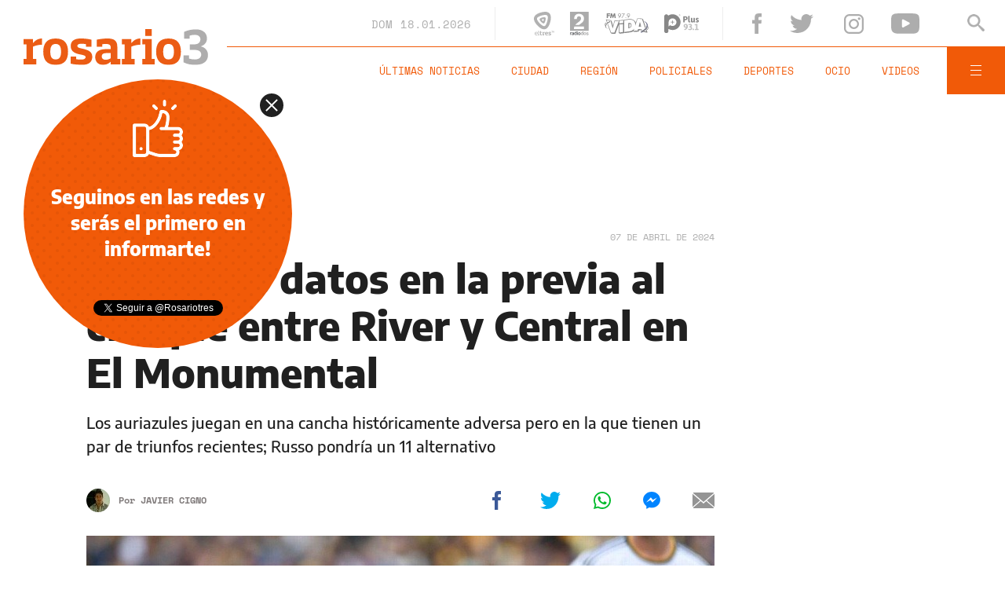

--- FILE ---
content_type: text/html;charset=UTF-8
request_url: https://www.rosario3.com/ajax/nota-ckrelated.html?path=%2Fcontenidos%2F2024%2F04%2F04%2Fnoticia_0044.html
body_size: 287
content:
<div class="entry-box small-entry-box">
		<article class="flex-container align-start">
			<figure><img src="/__export/1712279577865/sites/rosario3/img/2024/04/04/miguel_russo.jpg_1214675977.jpg" width='100' height='57'alt='Miguel Russo tras la victoria inicial en la Copa: "La clave estuvo en la concentración"' /></figure>
				<div class="entry-data">
				<div class="small-volanta alt-font uppercase">
						FÚTBOL</div>
				<h2 class="title font-600">Miguel Russo tras la victoria inicial en la Copa: &quot;La clave estuvo en la concentración&quot;</h2>
			</div>
			<a href="/deportes/Miguel-Russo-tras-la-victoria-inicial-en-la-Copa-La-clave-estuvo-en-la-concentracion-20240404-0044.html" title="Miguel Russo tras la victoria inicial en la Copa: &quot;La clave estuvo en la concentración&quot;" class="cover-link"></a>
		</article>
	</div>


--- FILE ---
content_type: text/html;charset=UTF-8
request_url: https://www.rosario3.com/ajax/nota-finales.html?category=facebook&keywords=Rosario%20Central&seccion=deportes
body_size: 21987
content:
<section id="segui-leyendo" data-nlsize="100"> 
			<p class="section-title font-900 uppercase">Seguí leyendo</p>
			<div class="flex-container align-start justify-between">
				<div class="extra-holder">
					<div class="entry-box big-entry-box fix informaciongeneral FIX  FIX ">
						<article>
							<figure>
								<img data-imgresponsive src="/__export/1559244519095/sites/rosario3/arte/1x1.jpg" data-desktop="/__export/1768697014982/sites/rosario3/img/2026/01/17/arbol_arrancado.jpg_713104079.jpg" width='965' height='600' alt='El viento provocó la voladura de techos, postes de luz y cientos de sombrillas. Asimismo, cayeron árboles en la zona céntrica (NA).' />
									</figure>	
							<div class="entry-data absolute">
								<div class="volanta section">Información General</div>
									<h2 class="title font-900">Mar del Plata: un temporal interrumpió la jornada de playa</h2>
								<div class="extra-info-holder">
									</div>
							</div>
							<div class="entry-share">
	<a href="#" data-share="facebook" onclick="FRN.share('facebook', 'https://www.rosario3.com/informaciongeneral/mar-del-plata-un-temporal-interrumpio-la-jornada-de-playa-20260117-0027.html'); return false;" class="fb-share block share-event" title="Compartir la nota en Facebook"></a>
	<a href="#" data-share="twitter" onclick="FRN.share('twitter', 'https://www.rosario3.com/informaciongeneral/mar-del-plata-un-temporal-interrumpio-la-jornada-de-playa-20260117-0027.html', 'Mar del Plata: un temporal interrumpió la jornada de playa'); return false;" class="tw-share block share-event" title="Compartir la nota en Twitter"></a>
	<a href="#" data-share="whatsapp" onclick="FRN.share('whatsapp', 'https://www.rosario3.com/informaciongeneral/mar-del-plata-un-temporal-interrumpio-la-jornada-de-playa-20260117-0027.html', 'Mar del Plata: un temporal interrumpió la jornada de playa'); return false;" class="wsp-share block share-event" title="Compartir la nota en Whatsapp"></a>
</div><a class="cover-link" href="/informaciongeneral/mar-del-plata-un-temporal-interrumpio-la-jornada-de-playa-20260117-0027.html" title="Mar del Plata: un temporal interrumpió la jornada de playa"></a>
						</article>
					</div>
					
					<div class="banner-box">
						<amp-ad width=970 height=250
				                    type="doubleclick"
				                    data-slot="/1008059/R3_D_News_Middle_02"
				                    data-multi-size="970x250,970x90,728x90"
				                    data-multi-size-validation="false"
				                    json='{"targeting":{"tags": "Rosario Central", "seccion": "deportes", "categoria": "facebook"}}'>
				                </amp-ad>
					</div>
				</div>	
				<div class="modulo-clima">
	<p class="mod-title font-700 uppercase">Rosario Ahora</p>
	<div class="clima-ahora flex-container align-start">
		<figure>
			<img src="" alt="#">
		</figure>
		<div class="clima-ahora-data">
			<p class="font-700"><span class="temperatura">-</span>°</p>
			<p class="font-700 caption">-</p>
		</div>
	</div>
	<div class="pronostico-hoy flex-container align-center">
		<figure>
			<img src="" alt="#">
		</figure>
		<div class="pronostico-data">
			<p class="font-900 uppercase">Pronóstico de hoy</p>
			<div class="min-max">
				<p class="font-700">Min:<span class="font-700 minima">-</span>° Max:<span class="font-700 maxima">-</span>°</p>
			</div>
			<div class="clima-desc caption">-</div>
		</div>
	</div>
	<div class="pronostico-horas">
		<div class="por-hora hora1 flex-container align-center justify-between">
			<div class="hora-pronostico font-900"></div>
			<figure>
				<img src="" alt="#">
			</figure>
			<p class="font-700 temperatura"></p>
		</div>
		<div class="por-hora hora2 flex-container align-center justify-between">
			<div class="hora-pronostico font-900"></div>
			<figure>
				<img src="" alt="#">
			</figure>
			<p class="font-700 temperatura"></p>
		</div>
		<div class="por-hora hora3 flex-container align-center justify-between">
			<div class="hora-pronostico font-900"></div>
			<figure>
				<img src="" alt="#">
			</figure>
			<p class="font-700 temperatura"></p>
		</div>
		<div class="por-hora hora4 flex-container align-center justify-between">
			<div class="hora-pronostico font-900"></div>
			<figure>
				<img src="" alt="#">
			</figure>
			<p class="font-700 temperatura"></p>
		</div>
	</div>
	<div class="pronostico-extendido">
		<a href="/clima/" class="font-700 uppercase" title="Ver pronóstico extendido">Ver pronóstico extendido</a>
	</div>
	<div class="actualizacion-clima">Actualizado a las <span>-</span>hs</div>
</div></div>
		</section>
		<section id="last-entrys">
			<div class="inner-container inner-4-entrys-container">
				<div class="grid-container grid-4-entrys">
	<div class="entry-box  fix informaciongeneral FIX  FIX ">
	<article>
		<figure>
			<div class="volanta section">Información General</div>
					<img data-imgresponsive src="/__export/1559244519095/sites/rosario3/arte/1x1.jpg" data-desktop="/__export/1768613123824/sites/rosario3/img/2025/10/03/capi_1_1.jpg_551562051.jpg" width='272' height='153' alt='Dirá presente Capi, la mascota oficial de los Juegos Suramericanos.' />
					<div class="extra-info-holder">
						</div>
				</figure>	
		<div class="entry-data ">
			<h2 class="title font-900">Rosario comienza a vivir los Juegos Suramericanos 2026 con una jornada recreativa frente al Monumento</h2>
			
			</div>
		<div class="entry-share">
	<a href="#" data-share="facebook" onclick="FRN.share('facebook', 'https://www.rosario3.com/informaciongeneral/rosario-comienza-a-vivir-los-juegos-suramericanos-2026-con-una-jornada-recreativa-frente-al-monumento-20260116-0061.html'); return false;" class="fb-share block share-event" title="Compartir la nota en Facebook"></a>
	<a href="#" data-share="twitter" onclick="FRN.share('twitter', 'https://www.rosario3.com/informaciongeneral/rosario-comienza-a-vivir-los-juegos-suramericanos-2026-con-una-jornada-recreativa-frente-al-monumento-20260116-0061.html', 'Rosario comienza a vivir los Juegos Suramericanos 2026 con una jornada recreativa frente al Monumento'); return false;" class="tw-share block share-event" title="Compartir la nota en Twitter"></a>
	<a href="#" data-share="whatsapp" onclick="FRN.share('whatsapp', 'https://www.rosario3.com/informaciongeneral/rosario-comienza-a-vivir-los-juegos-suramericanos-2026-con-una-jornada-recreativa-frente-al-monumento-20260116-0061.html', 'Rosario comienza a vivir los Juegos Suramericanos 2026 con una jornada recreativa frente al Monumento'); return false;" class="wsp-share block share-event" title="Compartir la nota en Whatsapp"></a>
</div><a class="cover-link" href="/informaciongeneral/rosario-comienza-a-vivir-los-juegos-suramericanos-2026-con-una-jornada-recreativa-frente-al-monumento-20260116-0061.html" title="Rosario comienza a vivir los Juegos Suramericanos 2026 con una jornada recreativa frente al Monumento"></a>
	</article>
</div><div class="entry-box  fix deportes FIX  FIX ">
	<article>
		<figure>
			<div class="volanta section">Deportes</div>
					<img data-imgresponsive src="/__export/1559244519095/sites/rosario3/arte/1x1.jpg" data-desktop="/__export/1768683647215/sites/rosario3/img/2026/01/17/provin.jpg_1739437283.jpg" width='272' height='153' alt='El elenco del Parque Independencia lleva 9 victorias en los últimos 10 partidos (Liga Argentina).' />
					<div class="extra-info-holder">
						</div>
				</figure>	
		<div class="entry-data ">
			<h2 class="title font-900">Basquet: Provincial marca el ritmo en la Liga Argentina, lleva 9 victorias en 10 partidos y tiene el mejor registro de toda la competencia</h2>
			
			</div>
		<div class="entry-share">
	<a href="#" data-share="facebook" onclick="FRN.share('facebook', 'https://www.rosario3.com/deportes/basquet-provincial-marca-el-ritmo-en-la-liga-argentina-lleva-9-victorias-en-10-partidos-y-tiene-el-mejor-registro-de-toda-la-competencia-20260117-0024.html'); return false;" class="fb-share block share-event" title="Compartir la nota en Facebook"></a>
	<a href="#" data-share="twitter" onclick="FRN.share('twitter', 'https://www.rosario3.com/deportes/basquet-provincial-marca-el-ritmo-en-la-liga-argentina-lleva-9-victorias-en-10-partidos-y-tiene-el-mejor-registro-de-toda-la-competencia-20260117-0024.html', 'Basquet: Provincial marca el ritmo en la Liga Argentina, lleva 9 victorias en 10 partidos y tiene el mejor registro de toda la competencia'); return false;" class="tw-share block share-event" title="Compartir la nota en Twitter"></a>
	<a href="#" data-share="whatsapp" onclick="FRN.share('whatsapp', 'https://www.rosario3.com/deportes/basquet-provincial-marca-el-ritmo-en-la-liga-argentina-lleva-9-victorias-en-10-partidos-y-tiene-el-mejor-registro-de-toda-la-competencia-20260117-0024.html', 'Basquet: Provincial marca el ritmo en la Liga Argentina, lleva 9 victorias en 10 partidos y tiene el mejor registro de toda la competencia'); return false;" class="wsp-share block share-event" title="Compartir la nota en Whatsapp"></a>
</div><a class="cover-link" href="/deportes/basquet-provincial-marca-el-ritmo-en-la-liga-argentina-lleva-9-victorias-en-10-partidos-y-tiene-el-mejor-registro-de-toda-la-competencia-20260117-0024.html" title="Basquet: Provincial marca el ritmo en la Liga Argentina, lleva 9 victorias en 10 partidos y tiene el mejor registro de toda la competencia"></a>
	</article>
</div><div class="entry-box  fix informaciongeneral FIX  FIX ">
	<article>
		<figure>
			<div class="volanta section">Información General</div>
					<img data-imgresponsive src="/__export/1559244519095/sites/rosario3/arte/1x1.jpg" data-desktop="/__export/1761572299240/sites/rosario3/img/2025/10/27/image_-25-.png_1705473938.png" width='272' height='153' alt='Alerta amarilla por lluvias.' />
					<div class="extra-info-holder">
						<div class="multi-icon">
		<svg class="svg-galeria" xmlns="http://www.w3.org/2000/svg" viewBox="0 0 100 58.6"><style type="text/css">.st0{fill:#FFFFFF;}</style><rect x="88.1" y="5.9" class="st0" width="11.9" height="46.9"></rect><rect y="5.9" class="st0" width="11.9" height="46.9"></rect><path class="st0" d="M17.8 58.6h64.5V51L61.7 30.5 44.1 48.1 32.4 36.4 17.8 51V58.6zM17.8 58.6"></path><path class="st0" d="M44.1 23.4c1.6 0 2.9-1.3 2.9-2.9 0-1.6-1.3-2.9-2.9-2.9s-2.9 1.3-2.9 2.9C41.2 22.1 42.5 23.4 44.1 23.4L44.1 23.4zM44.1 23.4"></path><path class="st0" d="M17.8 42.7l14.6-14.6 11.7 11.7 17.6-17.6 20.5 20.5V0H17.8V42.7zM44.1 11.7c4.8 0 8.8 3.9 8.8 8.8 0 4.8-3.9 8.8-8.8 8.8s-8.8-3.9-8.8-8.8C35.4 15.7 39.3 11.7 44.1 11.7L44.1 11.7zM44.1 11.7"></path></svg>
	</div>
</div>
				</figure>	
		<div class="entry-data ">
			<h2 class="title font-900">Alerta amarillo por tormentas en Rosario y la región: se espera un fuerte descenso de la temperatura</h2>
			
			</div>
		<div class="entry-share">
	<a href="#" data-share="facebook" onclick="FRN.share('facebook', 'https://www.rosario3.com/informaciongeneral/el-clima-en-rosario-calor-y-algo-de-alivio-durante-la-madrugada-20260117-0004.html'); return false;" class="fb-share block share-event" title="Compartir la nota en Facebook"></a>
	<a href="#" data-share="twitter" onclick="FRN.share('twitter', 'https://www.rosario3.com/informaciongeneral/el-clima-en-rosario-calor-y-algo-de-alivio-durante-la-madrugada-20260117-0004.html', 'Alerta amarillo por tormentas en Rosario y la región: se espera un fuerte descenso de la temperatura'); return false;" class="tw-share block share-event" title="Compartir la nota en Twitter"></a>
	<a href="#" data-share="whatsapp" onclick="FRN.share('whatsapp', 'https://www.rosario3.com/informaciongeneral/el-clima-en-rosario-calor-y-algo-de-alivio-durante-la-madrugada-20260117-0004.html', 'Alerta amarillo por tormentas en Rosario y la región: se espera un fuerte descenso de la temperatura'); return false;" class="wsp-share block share-event" title="Compartir la nota en Whatsapp"></a>
</div><a class="cover-link" href="/informaciongeneral/el-clima-en-rosario-calor-y-algo-de-alivio-durante-la-madrugada-20260117-0004.html" title="Alerta amarillo por tormentas en Rosario y la región: se espera un fuerte descenso de la temperatura"></a>
	</article>
</div><div class="entry-box  fix informaciongeneral FIX  FIX ">
	<article>
		<figure>
			<div class="volanta section">Información General</div>
					<img data-imgresponsive src="/__export/1559244519095/sites/rosario3/arte/1x1.jpg" data-desktop="/__export/1768680943750/sites/rosario3/img/2026/01/17/incendio_auto_.jpg_1986163239.jpg" width='272' height='153' alt='Los Bomberos apagaron el fuego antes de que se extendiera a la parte trasera.' />
					<div class="extra-info-holder">
						</div>
				</figure>	
		<div class="entry-data ">
			<h2 class="title font-900">Ardió un auto estacionado en zona sur</h2>
			
			</div>
		<div class="entry-share">
	<a href="#" data-share="facebook" onclick="FRN.share('facebook', 'https://www.rosario3.com/informaciongeneral/ardio-un-auto-estacionado-en-zona-sur-20260117-0022.html'); return false;" class="fb-share block share-event" title="Compartir la nota en Facebook"></a>
	<a href="#" data-share="twitter" onclick="FRN.share('twitter', 'https://www.rosario3.com/informaciongeneral/ardio-un-auto-estacionado-en-zona-sur-20260117-0022.html', 'Ardió un auto estacionado en zona sur'); return false;" class="tw-share block share-event" title="Compartir la nota en Twitter"></a>
	<a href="#" data-share="whatsapp" onclick="FRN.share('whatsapp', 'https://www.rosario3.com/informaciongeneral/ardio-un-auto-estacionado-en-zona-sur-20260117-0022.html', 'Ardió un auto estacionado en zona sur'); return false;" class="wsp-share block share-event" title="Compartir la nota en Whatsapp"></a>
</div><a class="cover-link" href="/informaciongeneral/ardio-un-auto-estacionado-en-zona-sur-20260117-0022.html" title="Ardió un auto estacionado en zona sur"></a>
	</article>
</div><div class="entry-box  fix informaciongeneral FIX  FIX ">
	<article>
		<figure>
			<div class="volanta section">Información General</div>
					<img data-imgresponsive src="/__export/1559244519095/sites/rosario3/arte/1x1.jpg" data-desktop="/__export/1768680633182/sites/rosario3/img/2026/01/17/lamarta.jpg_551562051.jpg" width='272' height='153' alt='El abogado de Fort, indicó que la mujer " se encuentra bien y fuera de peligro tras el impacto".' />
					<div class="extra-info-holder">
						</div>
				</figure>	
		<div class="entry-data ">
			<h2 class="title font-900">Marta Fort atropelló a una mujer de 89 años en Belgrano: las imágenes del accidente</h2>
			
			</div>
		<div class="entry-share">
	<a href="#" data-share="facebook" onclick="FRN.share('facebook', 'https://www.rosario3.com/informaciongeneral/marta-fort-atropello-a-una-mujer-de-89-anos-en-belgrano-las-imagenes-del-accidente-20260117-0021.html'); return false;" class="fb-share block share-event" title="Compartir la nota en Facebook"></a>
	<a href="#" data-share="twitter" onclick="FRN.share('twitter', 'https://www.rosario3.com/informaciongeneral/marta-fort-atropello-a-una-mujer-de-89-anos-en-belgrano-las-imagenes-del-accidente-20260117-0021.html', 'Marta Fort atropelló a una mujer de 89 años en Belgrano: las imágenes del accidente'); return false;" class="tw-share block share-event" title="Compartir la nota en Twitter"></a>
	<a href="#" data-share="whatsapp" onclick="FRN.share('whatsapp', 'https://www.rosario3.com/informaciongeneral/marta-fort-atropello-a-una-mujer-de-89-anos-en-belgrano-las-imagenes-del-accidente-20260117-0021.html', 'Marta Fort atropelló a una mujer de 89 años en Belgrano: las imágenes del accidente'); return false;" class="wsp-share block share-event" title="Compartir la nota en Whatsapp"></a>
</div><a class="cover-link" href="/informaciongeneral/marta-fort-atropello-a-una-mujer-de-89-anos-en-belgrano-las-imagenes-del-accidente-20260117-0021.html" title="Marta Fort atropelló a una mujer de 89 años en Belgrano: las imágenes del accidente"></a>
	</article>
</div><div class="entry-box  fix informaciongeneral FIX  FIX ">
	<article>
		<figure>
			<div class="volanta section">Información General</div>
					<img data-imgresponsive src="/__export/1559244519095/sites/rosario3/arte/1x1.jpg" data-desktop="/__export/1768680077314/sites/rosario3/img/2026/01/17/choque_san_lorenzo.jpg_1986163239.jpg" width='272' height='153' alt='La conductora sufrió un paro cardiorespiratorio, volcó y falleció pese a ser asistida por los médicos.' />
					<div class="extra-info-holder">
						</div>
				</figure>	
		<div class="entry-data ">
			<h2 class="title font-900">San Lorenzo: murió una mujer tras sufrir un paro y volcar con su auto</h2>
			
			</div>
		<div class="entry-share">
	<a href="#" data-share="facebook" onclick="FRN.share('facebook', 'https://www.rosario3.com/informaciongeneral/san-lorenzo-murio-una-mujer-tras-sufrir-un-paro-y-volcar-con-su-auto-20260117-0020.html'); return false;" class="fb-share block share-event" title="Compartir la nota en Facebook"></a>
	<a href="#" data-share="twitter" onclick="FRN.share('twitter', 'https://www.rosario3.com/informaciongeneral/san-lorenzo-murio-una-mujer-tras-sufrir-un-paro-y-volcar-con-su-auto-20260117-0020.html', 'San Lorenzo: murió una mujer tras sufrir un paro y volcar con su auto'); return false;" class="tw-share block share-event" title="Compartir la nota en Twitter"></a>
	<a href="#" data-share="whatsapp" onclick="FRN.share('whatsapp', 'https://www.rosario3.com/informaciongeneral/san-lorenzo-murio-una-mujer-tras-sufrir-un-paro-y-volcar-con-su-auto-20260117-0020.html', 'San Lorenzo: murió una mujer tras sufrir un paro y volcar con su auto'); return false;" class="wsp-share block share-event" title="Compartir la nota en Whatsapp"></a>
</div><a class="cover-link" href="/informaciongeneral/san-lorenzo-murio-una-mujer-tras-sufrir-un-paro-y-volcar-con-su-auto-20260117-0020.html" title="San Lorenzo: murió una mujer tras sufrir un paro y volcar con su auto"></a>
	</article>
</div><div class="entry-box  fix deportes FIX  FIX ">
	<article>
		<figure>
			<div class="volanta section">Deportes</div>
					<img data-imgresponsive src="/__export/1559244519095/sites/rosario3/arte/1x1.jpg" data-desktop="/__export/1768677947593/sites/rosario3/img/2026/01/17/bernardi_y_hermano_de_messi.jpg_551562051.jpg" width='272' height='153' alt='Matías Messi conoció el hotel de Newell's y las instalaciones de Bella Vista.' />
					<div class="extra-info-holder">
						</div>
				</figure>	
		<div class="entry-data ">
			<h2 class="title font-900">La reserva de Newell's jugó un amistoso ante Leones y Matías Messi fue recibido por Bernardi y Boero</h2>
			
			</div>
		<div class="entry-share">
	<a href="#" data-share="facebook" onclick="FRN.share('facebook', 'https://www.rosario3.com/deportes/la-reserva-de-newells-jugo-un-amistoso-ante-leones-y-matias-messi-fue-recibido-por-bernardi-y-boero-20260117-0019.html'); return false;" class="fb-share block share-event" title="Compartir la nota en Facebook"></a>
	<a href="#" data-share="twitter" onclick="FRN.share('twitter', 'https://www.rosario3.com/deportes/la-reserva-de-newells-jugo-un-amistoso-ante-leones-y-matias-messi-fue-recibido-por-bernardi-y-boero-20260117-0019.html', 'La reserva de Newell’s jugó un amistoso ante Leones y Matías Messi fue recibido por Bernardi y Boero'); return false;" class="tw-share block share-event" title="Compartir la nota en Twitter"></a>
	<a href="#" data-share="whatsapp" onclick="FRN.share('whatsapp', 'https://www.rosario3.com/deportes/la-reserva-de-newells-jugo-un-amistoso-ante-leones-y-matias-messi-fue-recibido-por-bernardi-y-boero-20260117-0019.html', 'La reserva de Newell’s jugó un amistoso ante Leones y Matías Messi fue recibido por Bernardi y Boero'); return false;" class="wsp-share block share-event" title="Compartir la nota en Whatsapp"></a>
</div><a class="cover-link" href="/deportes/la-reserva-de-newells-jugo-un-amistoso-ante-leones-y-matias-messi-fue-recibido-por-bernardi-y-boero-20260117-0019.html" title="La reserva de Newell’s jugó un amistoso ante Leones y Matías Messi fue recibido por Bernardi y Boero"></a>
	</article>
</div><div class="entry-box  fix policiales FIX  FIX ">
	<article>
		<figure>
			<div class="volanta section">Policiales</div>
					<img data-imgresponsive src="/__export/1559244519095/sites/rosario3/arte/1x1.jpg" data-desktop="/__export/1768674345879/sites/rosario3/img/2026/01/17/armas_secuestradas_27_de_febrero_y_brasil.jpg_1986163239.jpg" width='272' height='153' alt='Las armas descartadas en un pasillo cercano a Circunvalación y 27 de Febrero.' />
					<div class="extra-info-holder">
						</div>
				</figure>	
		<div class="entry-data ">
			<h2 class="title font-900">Secuestran dos armas y detienen a adolescente en pasillo de zona oeste donde días atrás ejecutaron a una mujer</h2>
			
			</div>
		<div class="entry-share">
	<a href="#" data-share="facebook" onclick="FRN.share('facebook', 'https://www.rosario3.com/policiales/secuestran-dos-armas-y-detienen-a-adolescente-en-pasillo-de-zona-oeste-donde-dias-atras-ejecutaron-a-una-mujer-20260117-0017.html'); return false;" class="fb-share block share-event" title="Compartir la nota en Facebook"></a>
	<a href="#" data-share="twitter" onclick="FRN.share('twitter', 'https://www.rosario3.com/policiales/secuestran-dos-armas-y-detienen-a-adolescente-en-pasillo-de-zona-oeste-donde-dias-atras-ejecutaron-a-una-mujer-20260117-0017.html', 'Secuestran dos armas y detienen a adolescente en pasillo de zona oeste donde días atrás ejecutaron a una mujer'); return false;" class="tw-share block share-event" title="Compartir la nota en Twitter"></a>
	<a href="#" data-share="whatsapp" onclick="FRN.share('whatsapp', 'https://www.rosario3.com/policiales/secuestran-dos-armas-y-detienen-a-adolescente-en-pasillo-de-zona-oeste-donde-dias-atras-ejecutaron-a-una-mujer-20260117-0017.html', 'Secuestran dos armas y detienen a adolescente en pasillo de zona oeste donde días atrás ejecutaron a una mujer'); return false;" class="wsp-share block share-event" title="Compartir la nota en Whatsapp"></a>
</div><a class="cover-link" href="/policiales/secuestran-dos-armas-y-detienen-a-adolescente-en-pasillo-de-zona-oeste-donde-dias-atras-ejecutaron-a-una-mujer-20260117-0017.html" title="Secuestran dos armas y detienen a adolescente en pasillo de zona oeste donde días atrás ejecutaron a una mujer"></a>
	</article>
</div><div class="entry-box  fix informaciongeneral FIX  FIX ">
	<article>
		<figure>
			<div class="volanta section">Información General</div>
					<img data-imgresponsive src="/__export/1559244519095/sites/rosario3/arte/1x1.jpg" data-desktop="/__export/1768179728066/sites/rosario3/img/2026/01/11/perro.jpg_2132464261.jpg" width='272' height='153' alt='El uso de artículos pirotécnicos, el foco del reclamo de proteccionistas de animales en Rosario.' />
					<div class="extra-info-holder">
						</div>
				</figure>	
		<div class="entry-data ">
			<h2 class="title font-900">Tras muertes de mascotas por uso de pirotecnia, este sábado se convocaron en reclamo de más controles y una ley</h2>
			
			</div>
		<div class="entry-share">
	<a href="#" data-share="facebook" onclick="FRN.share('facebook', 'https://www.rosario3.com/informaciongeneral/tras-las-muertes-de-mascotas-por-uso-de-pirotecnia-se-convocan-en-reclamo-de-mas-controles-y-una-ley-20260111-0034.html'); return false;" class="fb-share block share-event" title="Compartir la nota en Facebook"></a>
	<a href="#" data-share="twitter" onclick="FRN.share('twitter', 'https://www.rosario3.com/informaciongeneral/tras-las-muertes-de-mascotas-por-uso-de-pirotecnia-se-convocan-en-reclamo-de-mas-controles-y-una-ley-20260111-0034.html', 'Tras muertes de mascotas por uso de pirotecnia, este sábado se convocaron en reclamo de más controles y una ley'); return false;" class="tw-share block share-event" title="Compartir la nota en Twitter"></a>
	<a href="#" data-share="whatsapp" onclick="FRN.share('whatsapp', 'https://www.rosario3.com/informaciongeneral/tras-las-muertes-de-mascotas-por-uso-de-pirotecnia-se-convocan-en-reclamo-de-mas-controles-y-una-ley-20260111-0034.html', 'Tras muertes de mascotas por uso de pirotecnia, este sábado se convocaron en reclamo de más controles y una ley'); return false;" class="wsp-share block share-event" title="Compartir la nota en Whatsapp"></a>
</div><a class="cover-link" href="/informaciongeneral/tras-las-muertes-de-mascotas-por-uso-de-pirotecnia-se-convocan-en-reclamo-de-mas-controles-y-una-ley-20260111-0034.html" title="Tras muertes de mascotas por uso de pirotecnia, este sábado se convocaron en reclamo de más controles y una ley"></a>
	</article>
</div><div class="entry-box  fix deportes FIX  FIX ">
	<article>
		<figure>
			<div class="volanta section">Deportes</div>
					<img data-imgresponsive src="/__export/1559244519095/sites/rosario3/arte/1x1.jpg" data-desktop="/__export/1768675383705/sites/rosario3/img/2026/01/17/guillermo_salatino.jpg_1986163239.jpg" width='272' height='153' alt='Dolor en el deporte: murió Guillermo Salatino a los 80 años.' />
					<div class="extra-info-holder">
						</div>
				</figure>	
		<div class="entry-data ">
			<h2 class="title font-900">Murió Guillermo Salatino, reconocido periodista deportivo y voz emblemática del tenis</h2>
			
			</div>
		<div class="entry-share">
	<a href="#" data-share="facebook" onclick="FRN.share('facebook', 'https://www.rosario3.com/deportes/murio-guillermo-salatino-reconocido-periodista-deportivo-y-voz-emblematica-del-tenis-20260117-0018.html'); return false;" class="fb-share block share-event" title="Compartir la nota en Facebook"></a>
	<a href="#" data-share="twitter" onclick="FRN.share('twitter', 'https://www.rosario3.com/deportes/murio-guillermo-salatino-reconocido-periodista-deportivo-y-voz-emblematica-del-tenis-20260117-0018.html', 'Murió Guillermo Salatino, reconocido periodista deportivo y voz emblemática del tenis'); return false;" class="tw-share block share-event" title="Compartir la nota en Twitter"></a>
	<a href="#" data-share="whatsapp" onclick="FRN.share('whatsapp', 'https://www.rosario3.com/deportes/murio-guillermo-salatino-reconocido-periodista-deportivo-y-voz-emblematica-del-tenis-20260117-0018.html', 'Murió Guillermo Salatino, reconocido periodista deportivo y voz emblemática del tenis'); return false;" class="wsp-share block share-event" title="Compartir la nota en Whatsapp"></a>
</div><a class="cover-link" href="/deportes/murio-guillermo-salatino-reconocido-periodista-deportivo-y-voz-emblematica-del-tenis-20260117-0018.html" title="Murió Guillermo Salatino, reconocido periodista deportivo y voz emblemática del tenis"></a>
	</article>
</div><div class="entry-box  fix deportes FIX  FIX ">
	<article>
		<figure>
			<div class="volanta section">Deportes</div>
					<img data-imgresponsive src="/__export/1559244519095/sites/rosario3/arte/1x1.jpg" data-desktop="/__export/1768673224429/sites/rosario3/img/2026/01/17/lisandro_martinez_haaland.jpg_1986163239.jpg" width='272' height='153' alt='Lisandro Martínez no dejó jugar a Erling Haalland.' />
					<div class="extra-info-holder">
						</div>
				</figure>	
		<div class="entry-data ">
			<h2 class="title font-900">Triunfazo del United sobre el City en el clásico de Manchester: Lisandro Martínez anuló a Haaland</h2>
			
			</div>
		<div class="entry-share">
	<a href="#" data-share="facebook" onclick="FRN.share('facebook', 'https://www.rosario3.com/deportes/triunfazo-del-united-sobre-el-city-en-el-clasico-de-manchester-lisandro-martinez-anulo-a-haaland-20260117-0016.html'); return false;" class="fb-share block share-event" title="Compartir la nota en Facebook"></a>
	<a href="#" data-share="twitter" onclick="FRN.share('twitter', 'https://www.rosario3.com/deportes/triunfazo-del-united-sobre-el-city-en-el-clasico-de-manchester-lisandro-martinez-anulo-a-haaland-20260117-0016.html', 'Triunfazo del United sobre el City en el clásico de Manchester: Lisandro Martínez anuló a Haaland'); return false;" class="tw-share block share-event" title="Compartir la nota en Twitter"></a>
	<a href="#" data-share="whatsapp" onclick="FRN.share('whatsapp', 'https://www.rosario3.com/deportes/triunfazo-del-united-sobre-el-city-en-el-clasico-de-manchester-lisandro-martinez-anulo-a-haaland-20260117-0016.html', 'Triunfazo del United sobre el City en el clásico de Manchester: Lisandro Martínez anuló a Haaland'); return false;" class="wsp-share block share-event" title="Compartir la nota en Whatsapp"></a>
</div><a class="cover-link" href="/deportes/triunfazo-del-united-sobre-el-city-en-el-clasico-de-manchester-lisandro-martinez-anulo-a-haaland-20260117-0016.html" title="Triunfazo del United sobre el City en el clásico de Manchester: Lisandro Martínez anuló a Haaland"></a>
	</article>
</div><div class="entry-box  fix informaciongeneral FIX  FIX ">
	<article>
		<figure>
			<div class="volanta section">Información General</div>
					<img data-imgresponsive src="/__export/1559244519095/sites/rosario3/arte/1x1.jpg" data-desktop="/__export/1768668583341/sites/rosario3/img/2026/01/17/disen-o_sin_ti-tulo_-12-_4.png_551562050.png" width='272' height='153' alt='Milei durante la ceremonia de firma.' />
					<div class="extra-info-holder">
						<div class="multi-icon">
		<svg class="svg-video" xmlns="http://www.w3.org/2000/svg" viewBox="0 0 88.4 100"><path d="M83.5 43.5L11.8 1.6C5.3-2.2 0 0.9 0 8.4l0.4 83.1c0 7.6 5.4 10.7 11.9 6.9l71.2-41.1C90.1 53.5 90.1 47.3 83.5 43.5L83.5 43.5z"></path></svg>
	</div>
</div>
				</figure>	
		<div class="entry-data ">
			<h2 class="title font-900">Milei celebró el acuerdo Mercosur-Unión Europea y anunció que enviará el proyecto al Congreso: frío gesto cuando agradecieron a Lula</h2>
			
			</div>
		<div class="entry-share">
	<a href="#" data-share="facebook" onclick="FRN.share('facebook', 'https://www.rosario3.com/informaciongeneral/milei-celebro-el-acuerdo-mercosur-union-europea-y-anuncio-que-enviara-el-proyecto-al-congreso-20260117-0015.html'); return false;" class="fb-share block share-event" title="Compartir la nota en Facebook"></a>
	<a href="#" data-share="twitter" onclick="FRN.share('twitter', 'https://www.rosario3.com/informaciongeneral/milei-celebro-el-acuerdo-mercosur-union-europea-y-anuncio-que-enviara-el-proyecto-al-congreso-20260117-0015.html', 'Milei celebró el acuerdo Mercosur-Unión Europea y anunció que enviará el proyecto al Congreso: frío gesto cuando agradecieron a Lula'); return false;" class="tw-share block share-event" title="Compartir la nota en Twitter"></a>
	<a href="#" data-share="whatsapp" onclick="FRN.share('whatsapp', 'https://www.rosario3.com/informaciongeneral/milei-celebro-el-acuerdo-mercosur-union-europea-y-anuncio-que-enviara-el-proyecto-al-congreso-20260117-0015.html', 'Milei celebró el acuerdo Mercosur-Unión Europea y anunció que enviará el proyecto al Congreso: frío gesto cuando agradecieron a Lula'); return false;" class="wsp-share block share-event" title="Compartir la nota en Whatsapp"></a>
</div><a class="cover-link" href="/informaciongeneral/milei-celebro-el-acuerdo-mercosur-union-europea-y-anuncio-que-enviara-el-proyecto-al-congreso-20260117-0015.html" title="Milei celebró el acuerdo Mercosur-Unión Europea y anunció que enviará el proyecto al Congreso: frío gesto cuando agradecieron a Lula"></a>
	</article>
</div><div class="banner-box">
							<amp-ad width=970 height=250
					                    type="doubleclick"
					                    data-slot="/1008059/R3_D_News_Middle_02"
					                    data-multi-size="970x250,970x90,728x90"
					                    data-multi-size-validation="false"
					                    json='{"targeting":{"tags": "Rosario Central", "seccion": "deportes", "categoria": "facebook"}}'>
					                </amp-ad>
						</div>
					<div class="entry-box  fix deportes FIX  FIX ">
	<article>
		<figure>
			<div class="volanta section">Deportes</div>
					<img data-imgresponsive src="/__export/1559244519095/sites/rosario3/arte/1x1.jpg" data-desktop="/__export/1768666194252/sites/rosario3/img/2026/01/17/copetti_veliz.jpg_738384174.jpg" width='272' height='153' alt='Central jugó este sábado el tercer amistoso de pretemporada ante Sarmiento de Junín' />
					<div class="extra-info-holder">
						</div>
				</figure>	
		<div class="entry-data ">
			<h2 class="title font-900">Tercer ensayo: Central le ganó 2-1 a Sarmiento con goles de Módica y Copetti</h2>
			
			</div>
		<div class="entry-share">
	<a href="#" data-share="facebook" onclick="FRN.share('facebook', 'https://www.rosario3.com/deportes/central-le-gano-a-sarmiento-2-a-1-con-goles-de-modica-y-copetti-20260117-0014.html'); return false;" class="fb-share block share-event" title="Compartir la nota en Facebook"></a>
	<a href="#" data-share="twitter" onclick="FRN.share('twitter', 'https://www.rosario3.com/deportes/central-le-gano-a-sarmiento-2-a-1-con-goles-de-modica-y-copetti-20260117-0014.html', 'Tercer ensayo: Central le ganó 2-1 a Sarmiento con goles de Módica y Copetti'); return false;" class="tw-share block share-event" title="Compartir la nota en Twitter"></a>
	<a href="#" data-share="whatsapp" onclick="FRN.share('whatsapp', 'https://www.rosario3.com/deportes/central-le-gano-a-sarmiento-2-a-1-con-goles-de-modica-y-copetti-20260117-0014.html', 'Tercer ensayo: Central le ganó 2-1 a Sarmiento con goles de Módica y Copetti'); return false;" class="wsp-share block share-event" title="Compartir la nota en Whatsapp"></a>
</div><a class="cover-link" href="/deportes/central-le-gano-a-sarmiento-2-a-1-con-goles-de-modica-y-copetti-20260117-0014.html" title="Tercer ensayo: Central le ganó 2-1 a Sarmiento con goles de Módica y Copetti"></a>
	</article>
</div><div class="entry-box  fix informaciongeneral FIX  FIX ">
	<article>
		<figure>
			<div class="volanta section">Información General</div>
					<img data-imgresponsive src="/__export/1559244519095/sites/rosario3/arte/1x1.jpg" data-desktop="/__export/1768656687504/sites/rosario3/img/2026/01/17/aire_acondicionado_version1768656686968.jpg_1534129506.jpg" width='272' height='153' alt='Durante el verano la ciudad mantendrá el tope general de 300 kWh subsidiados.' />
					<div class="extra-info-holder">
						</div>
				</figure>	
		<div class="entry-data ">
			<h2 class="title font-900">Rosario quedó afuera del nuevo esquema de Nación para subsidios eléctricos en zonas cálidas</h2>
			
			</div>
		<div class="entry-share">
	<a href="#" data-share="facebook" onclick="FRN.share('facebook', 'https://www.rosario3.com/informaciongeneral/rosario-quedo-afuera-del-nuevo-esquema-de-subsidios-electricos-para-zonas-calidas-de-nacion-20260117-0006.html'); return false;" class="fb-share block share-event" title="Compartir la nota en Facebook"></a>
	<a href="#" data-share="twitter" onclick="FRN.share('twitter', 'https://www.rosario3.com/informaciongeneral/rosario-quedo-afuera-del-nuevo-esquema-de-subsidios-electricos-para-zonas-calidas-de-nacion-20260117-0006.html', 'Rosario quedó afuera del nuevo esquema de Nación para subsidios eléctricos en zonas cálidas'); return false;" class="tw-share block share-event" title="Compartir la nota en Twitter"></a>
	<a href="#" data-share="whatsapp" onclick="FRN.share('whatsapp', 'https://www.rosario3.com/informaciongeneral/rosario-quedo-afuera-del-nuevo-esquema-de-subsidios-electricos-para-zonas-calidas-de-nacion-20260117-0006.html', 'Rosario quedó afuera del nuevo esquema de Nación para subsidios eléctricos en zonas cálidas'); return false;" class="wsp-share block share-event" title="Compartir la nota en Whatsapp"></a>
</div><a class="cover-link" href="/informaciongeneral/rosario-quedo-afuera-del-nuevo-esquema-de-subsidios-electricos-para-zonas-calidas-de-nacion-20260117-0006.html" title="Rosario quedó afuera del nuevo esquema de Nación para subsidios eléctricos en zonas cálidas"></a>
	</article>
</div><div class="entry-box  fix policiales FIX  FIX ">
	<article>
		<figure>
			<div class="volanta section">Policiales</div>
					<img data-imgresponsive src="/__export/1559244519095/sites/rosario3/arte/1x1.jpg" data-desktop="/__export/1768419645685/sites/rosario3/img/2026/01/14/robo_baterxa_zona_norte.jpg_807082327.jpg" width='272' height='153' alt='Una cámara captó el accionar de los ladrones cerca del Club Teléfono.' />
					<div class="extra-info-holder">
						</div>
				</figure>	
		<div class="entry-data ">
			<h2 class="title font-900">Quedaron filmados: cayeron dos sospechosos de robar baterías de autos en la zona norte</h2>
			
			</div>
		<div class="entry-share">
	<a href="#" data-share="facebook" onclick="FRN.share('facebook', 'https://www.rosario3.com/policiales/quedaron-filmados-cayeron-dos-sospechosos-de-robar-baterias-de-autos-en-la-zona-norte-20260117-0012.html'); return false;" class="fb-share block share-event" title="Compartir la nota en Facebook"></a>
	<a href="#" data-share="twitter" onclick="FRN.share('twitter', 'https://www.rosario3.com/policiales/quedaron-filmados-cayeron-dos-sospechosos-de-robar-baterias-de-autos-en-la-zona-norte-20260117-0012.html', 'Quedaron filmados: cayeron dos sospechosos de robar baterías de autos en la zona norte'); return false;" class="tw-share block share-event" title="Compartir la nota en Twitter"></a>
	<a href="#" data-share="whatsapp" onclick="FRN.share('whatsapp', 'https://www.rosario3.com/policiales/quedaron-filmados-cayeron-dos-sospechosos-de-robar-baterias-de-autos-en-la-zona-norte-20260117-0012.html', 'Quedaron filmados: cayeron dos sospechosos de robar baterías de autos en la zona norte'); return false;" class="wsp-share block share-event" title="Compartir la nota en Whatsapp"></a>
</div><a class="cover-link" href="/policiales/quedaron-filmados-cayeron-dos-sospechosos-de-robar-baterias-de-autos-en-la-zona-norte-20260117-0012.html" title="Quedaron filmados: cayeron dos sospechosos de robar baterías de autos en la zona norte"></a>
	</article>
</div><div class="entry-box  fix deportes FIX  FIX ">
	<article>
		<figure>
			<div class="volanta section">Deportes</div>
					<img data-imgresponsive src="/__export/1559244519095/sites/rosario3/arte/1x1.jpg" data-desktop="/__export/1768663920587/sites/rosario3/img/2026/01/17/martin_luciano.jpg_738384174.jpg" width='272' height='153' alt='Los 11 que comenzaron: Arias, Méndez, Goitea, Salcedo, Luciano; Acuña, Gómez Mattar, Sotelo, Guch, Herrera y Hoyos.' />
					<div class="extra-info-holder">
						</div>
				</figure>	
		<div class="entry-data ">
			<h2 class="title font-900">Newell's empató en su primer amistoso de pretemporada y los jugadores hablaron con Radio 2</h2>
			
			</div>
		<div class="entry-share">
	<a href="#" data-share="facebook" onclick="FRN.share('facebook', 'https://www.rosario3.com/deportes/newells-empato-en-su-primer-amistoso-de-pretemporada-y-los-jugadores-hablaron-con-radio-2-20260117-0011.html'); return false;" class="fb-share block share-event" title="Compartir la nota en Facebook"></a>
	<a href="#" data-share="twitter" onclick="FRN.share('twitter', 'https://www.rosario3.com/deportes/newells-empato-en-su-primer-amistoso-de-pretemporada-y-los-jugadores-hablaron-con-radio-2-20260117-0011.html', 'Newell’s empató en su primer amistoso de pretemporada y los jugadores hablaron con Radio 2'); return false;" class="tw-share block share-event" title="Compartir la nota en Twitter"></a>
	<a href="#" data-share="whatsapp" onclick="FRN.share('whatsapp', 'https://www.rosario3.com/deportes/newells-empato-en-su-primer-amistoso-de-pretemporada-y-los-jugadores-hablaron-con-radio-2-20260117-0011.html', 'Newell’s empató en su primer amistoso de pretemporada y los jugadores hablaron con Radio 2'); return false;" class="wsp-share block share-event" title="Compartir la nota en Whatsapp"></a>
</div><a class="cover-link" href="/deportes/newells-empato-en-su-primer-amistoso-de-pretemporada-y-los-jugadores-hablaron-con-radio-2-20260117-0011.html" title="Newell’s empató en su primer amistoso de pretemporada y los jugadores hablaron con Radio 2"></a>
	</article>
</div><div class="entry-box  fix informaciongeneral FIX  FIX ">
	<article>
		<figure>
			<div class="volanta section">Información General</div>
					<img data-imgresponsive src="/__export/1559244519095/sites/rosario3/arte/1x1.jpg" data-desktop="/__export/1768664399968/sites/rosario3/img/2026/01/17/disen-o_sin_ti-tulo_-12-_2.png_551562050.png" width='272' height='153' alt='El predio que Ambiente clausuró en septiembre del 2025 por violación a la ley de Bosques Nativos.' />
					<div class="extra-info-holder">
						</div>
				</figure>	
		<div class="entry-data ">
			<h2 class="title font-900">Un pequeño pueblo de Santa Fe lucha por no "desaparecer" tras la caída de una inversión industrial que prometía empleo y arraigo</h2>
			
			</div>
		<div class="entry-share">
	<a href="#" data-share="facebook" onclick="FRN.share('facebook', 'https://www.rosario3.com/informaciongeneral/un-pequeno-pueblo-de-santa-fe-lucha-por-no-desaparecer-tras-la-caida-de-una-inversion-industrial-que-prometia-empleo-y-arraigo-20260117-0013.html'); return false;" class="fb-share block share-event" title="Compartir la nota en Facebook"></a>
	<a href="#" data-share="twitter" onclick="FRN.share('twitter', 'https://www.rosario3.com/informaciongeneral/un-pequeno-pueblo-de-santa-fe-lucha-por-no-desaparecer-tras-la-caida-de-una-inversion-industrial-que-prometia-empleo-y-arraigo-20260117-0013.html', 'Un pequeño pueblo de Santa Fe lucha por no &quot;desaparecer&quot; tras la caída de una inversión industrial que prometía empleo y arraigo'); return false;" class="tw-share block share-event" title="Compartir la nota en Twitter"></a>
	<a href="#" data-share="whatsapp" onclick="FRN.share('whatsapp', 'https://www.rosario3.com/informaciongeneral/un-pequeno-pueblo-de-santa-fe-lucha-por-no-desaparecer-tras-la-caida-de-una-inversion-industrial-que-prometia-empleo-y-arraigo-20260117-0013.html', 'Un pequeño pueblo de Santa Fe lucha por no &quot;desaparecer&quot; tras la caída de una inversión industrial que prometía empleo y arraigo'); return false;" class="wsp-share block share-event" title="Compartir la nota en Whatsapp"></a>
</div><a class="cover-link" href="/informaciongeneral/un-pequeno-pueblo-de-santa-fe-lucha-por-no-desaparecer-tras-la-caida-de-una-inversion-industrial-que-prometia-empleo-y-arraigo-20260117-0013.html" title="Un pequeño pueblo de Santa Fe lucha por no &quot;desaparecer&quot; tras la caída de una inversión industrial que prometía empleo y arraigo"></a>
	</article>
</div><div class="entry-box  fix politica FIX  FIX ">
	<article>
		<figure>
			<div class="volanta section">Política</div>
					<img data-imgresponsive src="/__export/1559244519095/sites/rosario3/arte/1x1.jpg" data-desktop="/__export/1768662420768/sites/rosario3/img/2026/01/17/whatsapp_image_2026-01-17_at_11_58_50_version1768662420138.jpeg_671134812.jpeg" width='272' height='153' alt='En Paraguay Milei buscará dar una señal de respaldo a su par Santiago Peña.' />
					<div class="extra-info-holder">
						</div>
				</figure>	
		<div class="entry-data ">
			<h2 class="title font-900">Milei llegó a Paraguay para la firma del acuerdo Mercosur-Unión Europea</h2>
			
			</div>
		<div class="entry-share">
	<a href="#" data-share="facebook" onclick="FRN.share('facebook', 'https://www.rosario3.com/politica/milei-viaja-este-sabado-a-paraguay-para-la-firma-del-acuerdo-mercosur-union-europea-20260116-0060.html'); return false;" class="fb-share block share-event" title="Compartir la nota en Facebook"></a>
	<a href="#" data-share="twitter" onclick="FRN.share('twitter', 'https://www.rosario3.com/politica/milei-viaja-este-sabado-a-paraguay-para-la-firma-del-acuerdo-mercosur-union-europea-20260116-0060.html', 'Milei llegó a Paraguay para la firma del acuerdo Mercosur-Unión Europea'); return false;" class="tw-share block share-event" title="Compartir la nota en Twitter"></a>
	<a href="#" data-share="whatsapp" onclick="FRN.share('whatsapp', 'https://www.rosario3.com/politica/milei-viaja-este-sabado-a-paraguay-para-la-firma-del-acuerdo-mercosur-union-europea-20260116-0060.html', 'Milei llegó a Paraguay para la firma del acuerdo Mercosur-Unión Europea'); return false;" class="wsp-share block share-event" title="Compartir la nota en Whatsapp"></a>
</div><a class="cover-link" href="/politica/milei-viaja-este-sabado-a-paraguay-para-la-firma-del-acuerdo-mercosur-union-europea-20260116-0060.html" title="Milei llegó a Paraguay para la firma del acuerdo Mercosur-Unión Europea"></a>
	</article>
</div><div class="entry-box  fix informaciongeneral FIX  FIX ">
	<article>
		<figure>
			<div class="volanta section">Información General</div>
					<img data-imgresponsive src="/__export/1559244519095/sites/rosario3/arte/1x1.jpg" data-desktop="/__export/1768661003904/sites/rosario3/img/2026/01/17/milei-trump_version1768660956117.jpg_671134812.jpg" width='272' height='153' alt='“Es un honor para mí haber recibido esta noche la invitación".' />
					<div class="extra-info-holder">
						</div>
				</figure>	
		<div class="entry-data ">
			<h2 class="title font-900">Trump invitó a Milei a integrar el "Board of Peace, un nuevo organismo para resolver conflictos globales</h2>
			
			</div>
		<div class="entry-share">
	<a href="#" data-share="facebook" onclick="FRN.share('facebook', 'https://www.rosario3.com/informaciongeneral/trump-invito-a-milei-a-integrar-el-board-of-peace-un-nuevo-organismo-para-resolver-conflictos-globales-20260117-0010.html'); return false;" class="fb-share block share-event" title="Compartir la nota en Facebook"></a>
	<a href="#" data-share="twitter" onclick="FRN.share('twitter', 'https://www.rosario3.com/informaciongeneral/trump-invito-a-milei-a-integrar-el-board-of-peace-un-nuevo-organismo-para-resolver-conflictos-globales-20260117-0010.html', 'Trump invitó a Milei a integrar el &quot;Board of Peace, un nuevo organismo para resolver conflictos globales'); return false;" class="tw-share block share-event" title="Compartir la nota en Twitter"></a>
	<a href="#" data-share="whatsapp" onclick="FRN.share('whatsapp', 'https://www.rosario3.com/informaciongeneral/trump-invito-a-milei-a-integrar-el-board-of-peace-un-nuevo-organismo-para-resolver-conflictos-globales-20260117-0010.html', 'Trump invitó a Milei a integrar el &quot;Board of Peace, un nuevo organismo para resolver conflictos globales'); return false;" class="wsp-share block share-event" title="Compartir la nota en Whatsapp"></a>
</div><a class="cover-link" href="/informaciongeneral/trump-invito-a-milei-a-integrar-el-board-of-peace-un-nuevo-organismo-para-resolver-conflictos-globales-20260117-0010.html" title="Trump invitó a Milei a integrar el &quot;Board of Peace, un nuevo organismo para resolver conflictos globales"></a>
	</article>
</div><div class="entry-box  fix informaciongeneral FIX  FIX ">
	<article>
		<figure>
			<div class="volanta section">Información General</div>
					<img data-imgresponsive src="/__export/1559244519095/sites/rosario3/arte/1x1.jpg" data-desktop="/__export/1768659980880/sites/rosario3/img/2026/01/17/disen-o_sin_ti-tulo_-12-_1.png_551562050.png" width='272' height='153' alt='La cantante encendió las redes con su irónico mensaje.' />
					<div class="extra-info-holder">
						</div>
				</figure>	
		<div class="entry-data ">
			<h2 class="title font-900">El comentario irónico de Lali por la participación de Milei en el Festival de Jesús María</h2>
			
			</div>
		<div class="entry-share">
	<a href="#" data-share="facebook" onclick="FRN.share('facebook', 'https://www.rosario3.com/informaciongeneral/el-comentario-ironico-de-lali-por-la-participacion-de-milei-en-el-festival-de-jesus-maria-20260117-0009.html'); return false;" class="fb-share block share-event" title="Compartir la nota en Facebook"></a>
	<a href="#" data-share="twitter" onclick="FRN.share('twitter', 'https://www.rosario3.com/informaciongeneral/el-comentario-ironico-de-lali-por-la-participacion-de-milei-en-el-festival-de-jesus-maria-20260117-0009.html', 'El comentario irónico de Lali por la participación de Milei en el Festival de Jesús María'); return false;" class="tw-share block share-event" title="Compartir la nota en Twitter"></a>
	<a href="#" data-share="whatsapp" onclick="FRN.share('whatsapp', 'https://www.rosario3.com/informaciongeneral/el-comentario-ironico-de-lali-por-la-participacion-de-milei-en-el-festival-de-jesus-maria-20260117-0009.html', 'El comentario irónico de Lali por la participación de Milei en el Festival de Jesús María'); return false;" class="wsp-share block share-event" title="Compartir la nota en Whatsapp"></a>
</div><a class="cover-link" href="/informaciongeneral/el-comentario-ironico-de-lali-por-la-participacion-de-milei-en-el-festival-de-jesus-maria-20260117-0009.html" title="El comentario irónico de Lali por la participación de Milei en el Festival de Jesús María"></a>
	</article>
</div><div class="entry-box  fix informaciongeneral FIX  FIX ">
	<article>
		<figure>
			<div class="volanta section">Información General</div>
					<img data-imgresponsive src="/__export/1559244519095/sites/rosario3/arte/1x1.jpg" data-desktop="/__export/1768658527963/sites/rosario3/img/2026/01/17/disen-o_sin_ti-tulo_-12-.png_551562050.png" width='272' height='153' alt='Desde el municipio de Maldonado advirtieron sobre los riesgos del oleaje.' />
					<div class="extra-info-holder">
						</div>
				</figure>	
		<div class="entry-data ">
			<h2 class="title font-900">Un argentino sufrió graves heridas tras ser arrastrado por el mar en Punta del Este</h2>
			
			</div>
		<div class="entry-share">
	<a href="#" data-share="facebook" onclick="FRN.share('facebook', 'https://www.rosario3.com/informaciongeneral/un-argentino-sufrio-graves-heridas-tras-ser-arrastrado-por-el-mar-en-punta-del-este-20260117-0008.html'); return false;" class="fb-share block share-event" title="Compartir la nota en Facebook"></a>
	<a href="#" data-share="twitter" onclick="FRN.share('twitter', 'https://www.rosario3.com/informaciongeneral/un-argentino-sufrio-graves-heridas-tras-ser-arrastrado-por-el-mar-en-punta-del-este-20260117-0008.html', 'Un argentino sufrió graves heridas tras ser arrastrado por el mar en Punta del Este'); return false;" class="tw-share block share-event" title="Compartir la nota en Twitter"></a>
	<a href="#" data-share="whatsapp" onclick="FRN.share('whatsapp', 'https://www.rosario3.com/informaciongeneral/un-argentino-sufrio-graves-heridas-tras-ser-arrastrado-por-el-mar-en-punta-del-este-20260117-0008.html', 'Un argentino sufrió graves heridas tras ser arrastrado por el mar en Punta del Este'); return false;" class="wsp-share block share-event" title="Compartir la nota en Whatsapp"></a>
</div><a class="cover-link" href="/informaciongeneral/un-argentino-sufrio-graves-heridas-tras-ser-arrastrado-por-el-mar-en-punta-del-este-20260117-0008.html" title="Un argentino sufrió graves heridas tras ser arrastrado por el mar en Punta del Este"></a>
	</article>
</div><div class="entry-box  fix policiales FIX  FIX ">
	<article>
		<figure>
			<div class="volanta section">Policiales</div>
					<img data-imgresponsive src="/__export/1559244519095/sites/rosario3/arte/1x1.jpg" data-desktop="/__export/1768654767096/sites/rosario3/img/2026/01/17/recoleta.jpg_551562051.jpg" width='272' height='153' alt='Los cortes en el cuerpo de la madre fueron constatados por los peritos oficiales.' />
					<div class="extra-info-holder">
						</div>
				</figure>	
		<div class="entry-data ">
			<h2 class="title font-900">Misterio en Recoleta: la mujer que encontraron muerta junto a su hijo tenía once cortes en el brazo</h2>
			
			</div>
		<div class="entry-share">
	<a href="#" data-share="facebook" onclick="FRN.share('facebook', 'https://www.rosario3.com/policiales/misterio-en-recoleta-la-mujer-que-encontraron-muerta-junto-a-su-hijo-tenia-once-cortes-en-el-brazo-20260117-0005.html'); return false;" class="fb-share block share-event" title="Compartir la nota en Facebook"></a>
	<a href="#" data-share="twitter" onclick="FRN.share('twitter', 'https://www.rosario3.com/policiales/misterio-en-recoleta-la-mujer-que-encontraron-muerta-junto-a-su-hijo-tenia-once-cortes-en-el-brazo-20260117-0005.html', 'Misterio en Recoleta: la mujer que encontraron muerta junto a su hijo tenía once cortes en el brazo'); return false;" class="tw-share block share-event" title="Compartir la nota en Twitter"></a>
	<a href="#" data-share="whatsapp" onclick="FRN.share('whatsapp', 'https://www.rosario3.com/policiales/misterio-en-recoleta-la-mujer-que-encontraron-muerta-junto-a-su-hijo-tenia-once-cortes-en-el-brazo-20260117-0005.html', 'Misterio en Recoleta: la mujer que encontraron muerta junto a su hijo tenía once cortes en el brazo'); return false;" class="wsp-share block share-event" title="Compartir la nota en Whatsapp"></a>
</div><a class="cover-link" href="/policiales/misterio-en-recoleta-la-mujer-que-encontraron-muerta-junto-a-su-hijo-tenia-once-cortes-en-el-brazo-20260117-0005.html" title="Misterio en Recoleta: la mujer que encontraron muerta junto a su hijo tenía once cortes en el brazo"></a>
	</article>
</div><div class="entry-box  fix policiales FIX  FIX ">
	<article>
		<figure>
			<div class="volanta section">Policiales</div>
					<img data-imgresponsive src="/__export/1559244519095/sites/rosario3/arte/1x1.jpg" data-desktop="/__export/1768656640404/sites/rosario3/img/2024/10/15/heca.jpg_989868220.jpg" width='272' height='153' alt='La guardia del Heca recibió a dos mujeres atacadas a balazos por sus exs.' />
					<div class="extra-info-holder">
						</div>
				</figure>	
		<div class="entry-data ">
			<h2 class="title font-900">Atacaron a balazos a dos mujeres en medio de fiestas nocturnas: buscan a exparejas como autores</h2>
			
			</div>
		<div class="entry-share">
	<a href="#" data-share="facebook" onclick="FRN.share('facebook', 'https://www.rosario3.com/policiales/atacaron-a-balazos-a-dos-mujeres-en-medio-de-fiestas-nocturnas-buscan-a-ex-parejas-como-autores-20260117-0007.html'); return false;" class="fb-share block share-event" title="Compartir la nota en Facebook"></a>
	<a href="#" data-share="twitter" onclick="FRN.share('twitter', 'https://www.rosario3.com/policiales/atacaron-a-balazos-a-dos-mujeres-en-medio-de-fiestas-nocturnas-buscan-a-ex-parejas-como-autores-20260117-0007.html', 'Atacaron a balazos a dos mujeres en medio de fiestas nocturnas: buscan a exparejas como autores'); return false;" class="tw-share block share-event" title="Compartir la nota en Twitter"></a>
	<a href="#" data-share="whatsapp" onclick="FRN.share('whatsapp', 'https://www.rosario3.com/policiales/atacaron-a-balazos-a-dos-mujeres-en-medio-de-fiestas-nocturnas-buscan-a-ex-parejas-como-autores-20260117-0007.html', 'Atacaron a balazos a dos mujeres en medio de fiestas nocturnas: buscan a exparejas como autores'); return false;" class="wsp-share block share-event" title="Compartir la nota en Whatsapp"></a>
</div><a class="cover-link" href="/policiales/atacaron-a-balazos-a-dos-mujeres-en-medio-de-fiestas-nocturnas-buscan-a-ex-parejas-como-autores-20260117-0007.html" title="Atacaron a balazos a dos mujeres en medio de fiestas nocturnas: buscan a exparejas como autores"></a>
	</article>
</div><div class="entry-box  fix deportes FIX  FIX ">
	<article>
		<figure>
			<div class="volanta section">Deportes</div>
					<img data-imgresponsive src="/__export/1559244519095/sites/rosario3/arte/1x1.jpg" data-desktop="/__export/1768654299784/sites/rosario3/img/2025/03/19/baez.jpg_551562050.jpg" width='272' height='153' alt='En el camino, el argentino había vencido a cuatro estadounidenses desde la primera ronda hasta las semifinales: Nava, Brooksby, Shelton y Girón.' />
					<div class="extra-info-holder">
						</div>
				</figure>	
		<div class="entry-data ">
			<h2 class="title font-900">Sebastián Báez perdió la final del ATP de Auckland y cortó su invicto en el año</h2>
			
			</div>
		<div class="entry-share">
	<a href="#" data-share="facebook" onclick="FRN.share('facebook', 'https://www.rosario3.com/deportes/baez-sigue-imparable-se-metio-en-la-final-de-auckland-e-ira-por-su-octavo-titulo-20260116-0037.html'); return false;" class="fb-share block share-event" title="Compartir la nota en Facebook"></a>
	<a href="#" data-share="twitter" onclick="FRN.share('twitter', 'https://www.rosario3.com/deportes/baez-sigue-imparable-se-metio-en-la-final-de-auckland-e-ira-por-su-octavo-titulo-20260116-0037.html', 'Sebastián Báez perdió la final del ATP de Auckland y cortó su invicto en el año'); return false;" class="tw-share block share-event" title="Compartir la nota en Twitter"></a>
	<a href="#" data-share="whatsapp" onclick="FRN.share('whatsapp', 'https://www.rosario3.com/deportes/baez-sigue-imparable-se-metio-en-la-final-de-auckland-e-ira-por-su-octavo-titulo-20260116-0037.html', 'Sebastián Báez perdió la final del ATP de Auckland y cortó su invicto en el año'); return false;" class="wsp-share block share-event" title="Compartir la nota en Whatsapp"></a>
</div><a class="cover-link" href="/deportes/baez-sigue-imparable-se-metio-en-la-final-de-auckland-e-ira-por-su-octavo-titulo-20260116-0037.html" title="Sebastián Báez perdió la final del ATP de Auckland y cortó su invicto en el año"></a>
	</article>
</div><div class="banner-box">
							<amp-ad width=970 height=250
					                    type="doubleclick"
					                    data-slot="/1008059/R3_D_News_Middle_02"
					                    data-multi-size="970x250,970x90,728x90"
					                    data-multi-size-validation="false"
					                    json='{"targeting":{"tags": "Rosario Central", "seccion": "deportes", "categoria": "facebook"}}'>
					                </amp-ad>
						</div>
					<div class="entry-box  fix informaciongeneral FIX  FIX ">
	<article>
		<figure>
			<div class="volanta section">Información General</div>
					<img data-imgresponsive src="/__export/1559244519095/sites/rosario3/arte/1x1.jpg" data-desktop="/__export/1768650402204/sites/rosario3/img/2026/01/17/milei_palavecino.jpg_288802626.jpg" width='272' height='153' alt='Con esta visita, Milei se convirtió en el tercer presidente en ejercicio en asistir al festival, siguiendo los pasos de Néstor Kirchner (2004) y Mauricio Macri (2017).' />
					<div class="extra-info-holder">
						</div>
				</figure>	
		<div class="entry-data ">
			<h2 class="title font-900">Jesús María: Javier Milei cantó "Amor Salvaje" con el Chaqueño Palavecino</h2>
			
			</div>
		<div class="entry-share">
	<a href="#" data-share="facebook" onclick="FRN.share('facebook', 'https://www.rosario3.com/informaciongeneral/jesus-maria-javier-milei-canto-amor-salvaje-con-el-chaqueno-palavecino-20260117-0003.html'); return false;" class="fb-share block share-event" title="Compartir la nota en Facebook"></a>
	<a href="#" data-share="twitter" onclick="FRN.share('twitter', 'https://www.rosario3.com/informaciongeneral/jesus-maria-javier-milei-canto-amor-salvaje-con-el-chaqueno-palavecino-20260117-0003.html', 'Jesús María: Javier Milei cantó &quot;Amor Salvaje&quot; con el Chaqueño Palavecino'); return false;" class="tw-share block share-event" title="Compartir la nota en Twitter"></a>
	<a href="#" data-share="whatsapp" onclick="FRN.share('whatsapp', 'https://www.rosario3.com/informaciongeneral/jesus-maria-javier-milei-canto-amor-salvaje-con-el-chaqueno-palavecino-20260117-0003.html', 'Jesús María: Javier Milei cantó &quot;Amor Salvaje&quot; con el Chaqueño Palavecino'); return false;" class="wsp-share block share-event" title="Compartir la nota en Whatsapp"></a>
</div><a class="cover-link" href="/informaciongeneral/jesus-maria-javier-milei-canto-amor-salvaje-con-el-chaqueno-palavecino-20260117-0003.html" title="Jesús María: Javier Milei cantó &quot;Amor Salvaje&quot; con el Chaqueño Palavecino"></a>
	</article>
</div><div class="entry-box  fix informaciongeneral FIX  FIX ">
	<article>
		<figure>
			<div class="volanta section">Información General</div>
					<img data-imgresponsive src="/__export/1559244519095/sites/rosario3/arte/1x1.jpg" data-desktop="/__export/1768649803268/sites/rosario3/img/2026/01/17/conter.jpg_551562051.jpg" width='272' height='153' alt='El torneo en Buenos Aires significará el regreso de un Major a Sudamérica.' />
					<div class="extra-info-holder">
						</div>
				</figure>	
		<div class="entry-data ">
			<h2 class="title font-900">Argentina será sede del primer Major de Counter-Strike en su historia</h2>
			
			</div>
		<div class="entry-share">
	<a href="#" data-share="facebook" onclick="FRN.share('facebook', 'https://www.rosario3.com/informaciongeneral/argentina-sera-sede-del-primer-major-de-counter-strike-en-su-historia-20260117-0002.html'); return false;" class="fb-share block share-event" title="Compartir la nota en Facebook"></a>
	<a href="#" data-share="twitter" onclick="FRN.share('twitter', 'https://www.rosario3.com/informaciongeneral/argentina-sera-sede-del-primer-major-de-counter-strike-en-su-historia-20260117-0002.html', 'Argentina será sede del primer Major de Counter-Strike en su historia'); return false;" class="tw-share block share-event" title="Compartir la nota en Twitter"></a>
	<a href="#" data-share="whatsapp" onclick="FRN.share('whatsapp', 'https://www.rosario3.com/informaciongeneral/argentina-sera-sede-del-primer-major-de-counter-strike-en-su-historia-20260117-0002.html', 'Argentina será sede del primer Major de Counter-Strike en su historia'); return false;" class="wsp-share block share-event" title="Compartir la nota en Whatsapp"></a>
</div><a class="cover-link" href="/informaciongeneral/argentina-sera-sede-del-primer-major-de-counter-strike-en-su-historia-20260117-0002.html" title="Argentina será sede del primer Major de Counter-Strike en su historia"></a>
	</article>
</div><div class="entry-box  fix deportes FIX  FIX ">
	<article>
		<figure>
			<div class="volanta section">Deportes</div>
					<img data-imgresponsive src="/__export/1559244519095/sites/rosario3/arte/1x1.jpg" data-desktop="/__export/1768649182719/sites/rosario3/img/2026/01/17/luciano_benavides.jpg_1915777079.jpg" width='272' height='153' alt='A los 30 años, tras una carrera de menor a mayor en la que se llevó tres etapas, Luciano logró cumplir el gran sueño de su vida.' />
					<div class="extra-info-holder">
						</div>
				</figure>	
		<div class="entry-data ">
			<h2 class="title font-900">Rally Dakar: el argentino Luciano Benavides hizo historia y ganó por 2 segundos tras una dramática definición en categoría motos</h2>
			
			</div>
		<div class="entry-share">
	<a href="#" data-share="facebook" onclick="FRN.share('facebook', 'https://www.rosario3.com/deportes/rally-dakar-el-argentino-luciano-benavides-hizo-historia-y-gano-por-2-segundos-tras-una-dramatica-definicion-en-categoria-motos-20260117-0001.html'); return false;" class="fb-share block share-event" title="Compartir la nota en Facebook"></a>
	<a href="#" data-share="twitter" onclick="FRN.share('twitter', 'https://www.rosario3.com/deportes/rally-dakar-el-argentino-luciano-benavides-hizo-historia-y-gano-por-2-segundos-tras-una-dramatica-definicion-en-categoria-motos-20260117-0001.html', 'Rally Dakar: el argentino Luciano Benavides hizo historia y ganó por 2 segundos tras una dramática definición en categoría motos'); return false;" class="tw-share block share-event" title="Compartir la nota en Twitter"></a>
	<a href="#" data-share="whatsapp" onclick="FRN.share('whatsapp', 'https://www.rosario3.com/deportes/rally-dakar-el-argentino-luciano-benavides-hizo-historia-y-gano-por-2-segundos-tras-una-dramatica-definicion-en-categoria-motos-20260117-0001.html', 'Rally Dakar: el argentino Luciano Benavides hizo historia y ganó por 2 segundos tras una dramática definición en categoría motos'); return false;" class="wsp-share block share-event" title="Compartir la nota en Whatsapp"></a>
</div><a class="cover-link" href="/deportes/rally-dakar-el-argentino-luciano-benavides-hizo-historia-y-gano-por-2-segundos-tras-una-dramatica-definicion-en-categoria-motos-20260117-0001.html" title="Rally Dakar: el argentino Luciano Benavides hizo historia y ganó por 2 segundos tras una dramática definición en categoría motos"></a>
	</article>
</div><div class="entry-box  fix deportes FIX  FIX ">
	<article>
		<figure>
			<div class="volanta section">Deportes</div>
					<img data-imgresponsive src="/__export/1559244519095/sites/rosario3/arte/1x1.jpg" data-desktop="/__export/1768573685297/sites/rosario3/img/2026/01/16/-sebastian-baez_australia.jpg_791882356.jpg" width='272' height='153' alt='Sebastián Báez está teniendo y gran arranque de año y busca prolongarlo en Australia' />
					<div class="extra-info-holder">
						<div class="multi-icon">
		<svg class="svg-video" xmlns="http://www.w3.org/2000/svg" viewBox="0 0 88.4 100"><path d="M83.5 43.5L11.8 1.6C5.3-2.2 0 0.9 0 8.4l0.4 83.1c0 7.6 5.4 10.7 11.9 6.9l71.2-41.1C90.1 53.5 90.1 47.3 83.5 43.5L83.5 43.5z"></path></svg>
	</div>
</div>
				</figure>	
		<div class="entry-data ">
			<h2 class="title font-900">Con nueve argentinos y los mejores tenistas del mundo, este domingo comienza el Abierto de Australia</h2>
			
			<div class="autor flex-container align-center">
								<div class="autor-name alt-font font-700">
									Por <span class="alt-font uppercase font-700">jcigno</span>
								</div>
							</div>
						</div>
		<div class="entry-share">
	<a href="#" data-share="facebook" onclick="FRN.share('facebook', 'https://www.rosario3.com/deportes/con-nueve-argentinos-y-los-mejores-tenistas-del-mundo-este-domingo-comienza-el-abierto-de-australia-20260116-0021.html'); return false;" class="fb-share block share-event" title="Compartir la nota en Facebook"></a>
	<a href="#" data-share="twitter" onclick="FRN.share('twitter', 'https://www.rosario3.com/deportes/con-nueve-argentinos-y-los-mejores-tenistas-del-mundo-este-domingo-comienza-el-abierto-de-australia-20260116-0021.html', 'Con nueve argentinos y los mejores tenistas del mundo, este domingo comienza el Abierto de Australia'); return false;" class="tw-share block share-event" title="Compartir la nota en Twitter"></a>
	<a href="#" data-share="whatsapp" onclick="FRN.share('whatsapp', 'https://www.rosario3.com/deportes/con-nueve-argentinos-y-los-mejores-tenistas-del-mundo-este-domingo-comienza-el-abierto-de-australia-20260116-0021.html', 'Con nueve argentinos y los mejores tenistas del mundo, este domingo comienza el Abierto de Australia'); return false;" class="wsp-share block share-event" title="Compartir la nota en Whatsapp"></a>
</div><a class="cover-link" href="/deportes/con-nueve-argentinos-y-los-mejores-tenistas-del-mundo-este-domingo-comienza-el-abierto-de-australia-20260116-0021.html" title="Con nueve argentinos y los mejores tenistas del mundo, este domingo comienza el Abierto de Australia"></a>
	</article>
</div><div class="entry-box  fix deportes FIX  FIX ">
	<article>
		<figure>
			<div class="volanta section">Deportes</div>
					<img data-imgresponsive src="/__export/1559244519095/sites/rosario3/arte/1x1.jpg" data-desktop="/__export/1768592824270/sites/rosario3/img/2026/01/16/tecnicos_nob.jpg_1986163239.jpg" width='272' height='153' alt='Orsi-Gómez, la dupla técnica que firmó con la Lepra luego de la asunción de la nueva dirigencia.' />
					<div class="extra-info-holder">
						</div>
				</figure>	
		<div class="entry-data ">
			<h2 class="title font-900">Newell's y el gran desafío de equilibrar las finanzas y tener un equipo competitivo para evitar sofocones</h2>
			
			<div class="autor flex-container align-center">
								<div class="autor-name alt-font font-700">
									Por <span class="alt-font uppercase font-700">Alejandro Cachari</span>
								</div>
							</div>
						</div>
		<div class="entry-share">
	<a href="#" data-share="facebook" onclick="FRN.share('facebook', 'https://www.rosario3.com/deportes/newells-y-el-gran-desafio-de-equilibrar-las-finanzas-y-tener-un-equipo-competitivo-para-evitar-sofocones-20260116-0046.html'); return false;" class="fb-share block share-event" title="Compartir la nota en Facebook"></a>
	<a href="#" data-share="twitter" onclick="FRN.share('twitter', 'https://www.rosario3.com/deportes/newells-y-el-gran-desafio-de-equilibrar-las-finanzas-y-tener-un-equipo-competitivo-para-evitar-sofocones-20260116-0046.html', 'Newell’s y el gran desafío de equilibrar las finanzas y tener un equipo competitivo para evitar sofocones'); return false;" class="tw-share block share-event" title="Compartir la nota en Twitter"></a>
	<a href="#" data-share="whatsapp" onclick="FRN.share('whatsapp', 'https://www.rosario3.com/deportes/newells-y-el-gran-desafio-de-equilibrar-las-finanzas-y-tener-un-equipo-competitivo-para-evitar-sofocones-20260116-0046.html', 'Newell’s y el gran desafío de equilibrar las finanzas y tener un equipo competitivo para evitar sofocones'); return false;" class="wsp-share block share-event" title="Compartir la nota en Whatsapp"></a>
</div><a class="cover-link" href="/deportes/newells-y-el-gran-desafio-de-equilibrar-las-finanzas-y-tener-un-equipo-competitivo-para-evitar-sofocones-20260116-0046.html" title="Newell’s y el gran desafío de equilibrar las finanzas y tener un equipo competitivo para evitar sofocones"></a>
	</article>
</div><div class="entry-box  fix informaciongeneral FIX  FIX ">
	<article>
		<figure>
			<div class="volanta section">Información General</div>
					<img data-imgresponsive src="/__export/1559244519095/sites/rosario3/arte/1x1.jpg" data-desktop="/__export/1766764322349/sites/rosario3/img/2025/12/26/queveshome.jpg_551562051.jpg" width='272' height='153' alt='Los ojos puestos en los cuerpos que habitan la ciudad.' />
					<div class="extra-info-holder">
						</div>
				</figure>	
		<div class="entry-data ">
			<h2 class="title font-900">Qué ves cuando te ves: "El nivel de disciplinamiento del buen vivir es abrumador, pero para algunos puede ser ordenador"</h2>
			
			<div class="autor flex-container align-center">
								
									<div class="autor-name alt-font font-700">
										Por <span class="alt-font uppercase font-700">Sabrina&nbsp;Ferrarese</span>
									</div>
								</div>
							</div>
		<div class="entry-share">
	<a href="#" data-share="facebook" onclick="FRN.share('facebook', 'https://www.rosario3.com/informaciongeneral/que-ves-cuando-te-ves-el-nivel-de-disciplinamiento-del-buen-vivir-es-abrumador-pero-para-algunos-puede-ser-ordenador-20251226-0023.html'); return false;" class="fb-share block share-event" title="Compartir la nota en Facebook"></a>
	<a href="#" data-share="twitter" onclick="FRN.share('twitter', 'https://www.rosario3.com/informaciongeneral/que-ves-cuando-te-ves-el-nivel-de-disciplinamiento-del-buen-vivir-es-abrumador-pero-para-algunos-puede-ser-ordenador-20251226-0023.html', 'Qué ves cuando te ves: &quot;El nivel de disciplinamiento del buen vivir es abrumador, pero para algunos puede ser ordenador&quot;'); return false;" class="tw-share block share-event" title="Compartir la nota en Twitter"></a>
	<a href="#" data-share="whatsapp" onclick="FRN.share('whatsapp', 'https://www.rosario3.com/informaciongeneral/que-ves-cuando-te-ves-el-nivel-de-disciplinamiento-del-buen-vivir-es-abrumador-pero-para-algunos-puede-ser-ordenador-20251226-0023.html', 'Qué ves cuando te ves: &quot;El nivel de disciplinamiento del buen vivir es abrumador, pero para algunos puede ser ordenador&quot;'); return false;" class="wsp-share block share-event" title="Compartir la nota en Whatsapp"></a>
</div><a class="cover-link" href="/informaciongeneral/que-ves-cuando-te-ves-el-nivel-de-disciplinamiento-del-buen-vivir-es-abrumador-pero-para-algunos-puede-ser-ordenador-20251226-0023.html" title="Qué ves cuando te ves: &quot;El nivel de disciplinamiento del buen vivir es abrumador, pero para algunos puede ser ordenador&quot;"></a>
	</article>
</div><div class="entry-box  fix informaciongeneral FIX  FIX ">
	<article>
		<figure>
			<div class="volanta section">Información General</div>
					<img data-imgresponsive src="/__export/1559244519095/sites/rosario3/arte/1x1.jpg" data-desktop="/__export/1768410767481/sites/rosario3/img/2026/01/14/nasa.png_288802659.png" width='272' height='153' alt='La Estación Espacial Internacional (ISS) es un centro clave para la investigación, incluyendo estudios con bacterias.' />
					<div class="extra-info-holder">
						</div>
				</figure>	
		<div class="entry-data ">
			<h2 class="title font-900">Virus en el espacio: la microgravedad podría hacerlos más poderosos</h2>
			
			</div>
		<div class="entry-share">
	<a href="#" data-share="facebook" onclick="FRN.share('facebook', 'https://www.rosario3.com/informaciongeneral/virus-en-el-espacio-la-microgravedad-podria-hacerlos-mas-poderosos-20260114-0036.html'); return false;" class="fb-share block share-event" title="Compartir la nota en Facebook"></a>
	<a href="#" data-share="twitter" onclick="FRN.share('twitter', 'https://www.rosario3.com/informaciongeneral/virus-en-el-espacio-la-microgravedad-podria-hacerlos-mas-poderosos-20260114-0036.html', 'Virus en el espacio: la microgravedad podría hacerlos más poderosos'); return false;" class="tw-share block share-event" title="Compartir la nota en Twitter"></a>
	<a href="#" data-share="whatsapp" onclick="FRN.share('whatsapp', 'https://www.rosario3.com/informaciongeneral/virus-en-el-espacio-la-microgravedad-podria-hacerlos-mas-poderosos-20260114-0036.html', 'Virus en el espacio: la microgravedad podría hacerlos más poderosos'); return false;" class="wsp-share block share-event" title="Compartir la nota en Whatsapp"></a>
</div><a class="cover-link" href="/informaciongeneral/virus-en-el-espacio-la-microgravedad-podria-hacerlos-mas-poderosos-20260114-0036.html" title="Virus en el espacio: la microgravedad podría hacerlos más poderosos"></a>
	</article>
</div><div class="entry-box  fix informaciongeneral FIX  FIX ">
	<article>
		<figure>
			<div class="volanta section">Información General</div>
					<img data-imgresponsive src="/__export/1559244519095/sites/rosario3/arte/1x1.jpg" data-desktop="/__export/1768608744000/sites/rosario3/img/2025/11/03/transporte.jpg_989868220.jpg" width='272' height='153' alt='El boleto de colectivo en Rosario cuesta $1.580 desde agosto del 2025.' />
					<div class="extra-info-holder">
						</div>
				</figure>	
		<div class="entry-data ">
			<h2 class="title font-900">Javkin sobre el precio del boleto de colectivo: "No queremos una suba que haga caer la cantidad de pasajeros"</h2>
			
			</div>
		<div class="entry-share">
	<a href="#" data-share="facebook" onclick="FRN.share('facebook', 'https://www.rosario3.com/informaciongeneral/javkin-sobre-el-precio-del-boleto-de-colectivo-no-queremos-una-suba-que-haga-caer-la-cantidad-de-pasajeros-20260116-0059.html'); return false;" class="fb-share block share-event" title="Compartir la nota en Facebook"></a>
	<a href="#" data-share="twitter" onclick="FRN.share('twitter', 'https://www.rosario3.com/informaciongeneral/javkin-sobre-el-precio-del-boleto-de-colectivo-no-queremos-una-suba-que-haga-caer-la-cantidad-de-pasajeros-20260116-0059.html', 'Javkin sobre el precio del boleto de colectivo: &quot;No queremos una suba que haga caer la cantidad de pasajeros&quot;'); return false;" class="tw-share block share-event" title="Compartir la nota en Twitter"></a>
	<a href="#" data-share="whatsapp" onclick="FRN.share('whatsapp', 'https://www.rosario3.com/informaciongeneral/javkin-sobre-el-precio-del-boleto-de-colectivo-no-queremos-una-suba-que-haga-caer-la-cantidad-de-pasajeros-20260116-0059.html', 'Javkin sobre el precio del boleto de colectivo: &quot;No queremos una suba que haga caer la cantidad de pasajeros&quot;'); return false;" class="wsp-share block share-event" title="Compartir la nota en Whatsapp"></a>
</div><a class="cover-link" href="/informaciongeneral/javkin-sobre-el-precio-del-boleto-de-colectivo-no-queremos-una-suba-que-haga-caer-la-cantidad-de-pasajeros-20260116-0059.html" title="Javkin sobre el precio del boleto de colectivo: &quot;No queremos una suba que haga caer la cantidad de pasajeros&quot;"></a>
	</article>
</div><div class="entry-box  fix policiales FIX  FIX ">
	<article>
		<figure>
			<div class="volanta section">Policiales</div>
					<img data-imgresponsive src="/__export/1559244519095/sites/rosario3/arte/1x1.jpg" data-desktop="/__export/1768599691922/sites/rosario3/img/2024/11/27/lucho_cantero.jpg_551562051.jpg" width='272' height='153' alt='Cantero tiene 22 años y está alojado en la cárcel de Marcos Paz.' />
					<div class="extra-info-holder">
						</div>
				</figure>	
		<div class="entry-data ">
			<h2 class="title font-900">Denuncian que le pusieron hojas de afeitar a la comida de un preso de alto perfil ligado a Los Monos</h2>
			
			</div>
		<div class="entry-share">
	<a href="#" data-share="facebook" onclick="FRN.share('facebook', 'https://www.rosario3.com/policiales/denuncian-que-le-pusieron-hojas-de-afeitar-a-la-comida-de-un-preso-de-alto-perfil-ligado-a-los-monos-20260116-0052.html'); return false;" class="fb-share block share-event" title="Compartir la nota en Facebook"></a>
	<a href="#" data-share="twitter" onclick="FRN.share('twitter', 'https://www.rosario3.com/policiales/denuncian-que-le-pusieron-hojas-de-afeitar-a-la-comida-de-un-preso-de-alto-perfil-ligado-a-los-monos-20260116-0052.html', 'Denuncian que le pusieron hojas de afeitar a la comida de un preso de alto perfil ligado a Los Monos'); return false;" class="tw-share block share-event" title="Compartir la nota en Twitter"></a>
	<a href="#" data-share="whatsapp" onclick="FRN.share('whatsapp', 'https://www.rosario3.com/policiales/denuncian-que-le-pusieron-hojas-de-afeitar-a-la-comida-de-un-preso-de-alto-perfil-ligado-a-los-monos-20260116-0052.html', 'Denuncian que le pusieron hojas de afeitar a la comida de un preso de alto perfil ligado a Los Monos'); return false;" class="wsp-share block share-event" title="Compartir la nota en Whatsapp"></a>
</div><a class="cover-link" href="/policiales/denuncian-que-le-pusieron-hojas-de-afeitar-a-la-comida-de-un-preso-de-alto-perfil-ligado-a-los-monos-20260116-0052.html" title="Denuncian que le pusieron hojas de afeitar a la comida de un preso de alto perfil ligado a Los Monos"></a>
	</article>
</div><div class="entry-box  fix tecnologia FIX  FIX ">
	<article>
		<figure>
			<div class="volanta section">Tecnología</div>
					<img data-imgresponsive src="/__export/1559244519095/sites/rosario3/arte/1x1.jpg" data-desktop="/__export/1768603648230/sites/rosario3/img/2026/01/16/chatgptgo.jpg_497251308.jpg" width='272' height='153' alt='OpenAI lanzó globalmente una suscripción más barata para ChatGPT.' />
					<div class="extra-info-holder">
						</div>
				</figure>	
		<div class="entry-data ">
			<h2 class="title font-900">OpenAI lanzó globalmente una suscripción más barata para ChatGPT y anunció la incorporación de publicidad en el chatbot</h2>
			
			</div>
		<div class="entry-share">
	<a href="#" data-share="facebook" onclick="FRN.share('facebook', 'https://www.rosario3.com/tecnologia/openai-lanzo-globalmente-una-suscripcion-mas-barata-para-chatgpt-y-anuncio-la-incorporacion-de-publicidad-en-el-chatbot-20260116-0055.html'); return false;" class="fb-share block share-event" title="Compartir la nota en Facebook"></a>
	<a href="#" data-share="twitter" onclick="FRN.share('twitter', 'https://www.rosario3.com/tecnologia/openai-lanzo-globalmente-una-suscripcion-mas-barata-para-chatgpt-y-anuncio-la-incorporacion-de-publicidad-en-el-chatbot-20260116-0055.html', 'OpenAI lanzó globalmente una suscripción más barata para ChatGPT y anunció la incorporación de publicidad en el chatbot'); return false;" class="tw-share block share-event" title="Compartir la nota en Twitter"></a>
	<a href="#" data-share="whatsapp" onclick="FRN.share('whatsapp', 'https://www.rosario3.com/tecnologia/openai-lanzo-globalmente-una-suscripcion-mas-barata-para-chatgpt-y-anuncio-la-incorporacion-de-publicidad-en-el-chatbot-20260116-0055.html', 'OpenAI lanzó globalmente una suscripción más barata para ChatGPT y anunció la incorporación de publicidad en el chatbot'); return false;" class="wsp-share block share-event" title="Compartir la nota en Whatsapp"></a>
</div><a class="cover-link" href="/tecnologia/openai-lanzo-globalmente-una-suscripcion-mas-barata-para-chatgpt-y-anuncio-la-incorporacion-de-publicidad-en-el-chatbot-20260116-0055.html" title="OpenAI lanzó globalmente una suscripción más barata para ChatGPT y anunció la incorporación de publicidad en el chatbot"></a>
	</article>
</div><div class="entry-box  fix ocio FIX  FIX ">
	<article>
		<figure>
			<div class="volanta section">Ocio</div>
					<img data-imgresponsive src="/__export/1559244519095/sites/rosario3/arte/1x1.jpg" data-desktop="/__export/1768605743819/sites/rosario3/img/2026/01/16/se_acabx_el_amor.jpg_45301233.jpg" width='272' height='153' alt='Luciano Castro había quedado una vez más en el centro de la polémica otra vez (redes).' />
					<div class="extra-info-holder">
						</div>
				</figure>	
		<div class="entry-data ">
			<h2 class="title font-900">Se veía venir: aseguran que se separaron Griselda Siciliani y Luciano Castro tras el escándalo</h2>
			
			</div>
		<div class="entry-share">
	<a href="#" data-share="facebook" onclick="FRN.share('facebook', 'https://www.rosario3.com/ocio/se-veia-venir-aseguran-que-se-separaron-griselda-siciliani-y-luciano-castro-tras-el-escandalo-20260116-0057.html'); return false;" class="fb-share block share-event" title="Compartir la nota en Facebook"></a>
	<a href="#" data-share="twitter" onclick="FRN.share('twitter', 'https://www.rosario3.com/ocio/se-veia-venir-aseguran-que-se-separaron-griselda-siciliani-y-luciano-castro-tras-el-escandalo-20260116-0057.html', 'Se veía venir: aseguran que se separaron Griselda Siciliani y Luciano Castro tras el escándalo'); return false;" class="tw-share block share-event" title="Compartir la nota en Twitter"></a>
	<a href="#" data-share="whatsapp" onclick="FRN.share('whatsapp', 'https://www.rosario3.com/ocio/se-veia-venir-aseguran-que-se-separaron-griselda-siciliani-y-luciano-castro-tras-el-escandalo-20260116-0057.html', 'Se veía venir: aseguran que se separaron Griselda Siciliani y Luciano Castro tras el escándalo'); return false;" class="wsp-share block share-event" title="Compartir la nota en Whatsapp"></a>
</div><a class="cover-link" href="/ocio/se-veia-venir-aseguran-que-se-separaron-griselda-siciliani-y-luciano-castro-tras-el-escandalo-20260116-0057.html" title="Se veía venir: aseguran que se separaron Griselda Siciliani y Luciano Castro tras el escándalo"></a>
	</article>
</div><div class="entry-box  fix informaciongeneral FIX  FIX ">
	<article>
		<figure>
			<div class="volanta section">Información General</div>
					<img data-imgresponsive src="/__export/1559244519095/sites/rosario3/arte/1x1.jpg" data-desktop="/__export/1768606579678/sites/rosario3/img/2026/01/16/atropellaron_a_un_hombre.jpg_92289148.jpg" width='272' height='153' alt='El hombre recibió fuertes golpes en la cabeza y tenía fractura del peroné, según confirmaron sus allegados (Rosario3).' />
					<div class="extra-info-holder">
						</div>
				</figure>	
		<div class="entry-data ">
			<h2 class="title font-900">Atropellaron a un hombre de 80 años en barrio Triángulo y fue derivado al Heca con golpes en la cabeza y fractura de peroné</h2>
			
			</div>
		<div class="entry-share">
	<a href="#" data-share="facebook" onclick="FRN.share('facebook', 'https://www.rosario3.com/informaciongeneral/atropellaron-a-un-hombre-de-80-anos-en-barrio-triangulo-y-fue-derivado-al-heca-con-golpes-en-la-cabeza-y-fractura-de-perone-20260116-0058.html'); return false;" class="fb-share block share-event" title="Compartir la nota en Facebook"></a>
	<a href="#" data-share="twitter" onclick="FRN.share('twitter', 'https://www.rosario3.com/informaciongeneral/atropellaron-a-un-hombre-de-80-anos-en-barrio-triangulo-y-fue-derivado-al-heca-con-golpes-en-la-cabeza-y-fractura-de-perone-20260116-0058.html', 'Atropellaron a un hombre de 80 años en barrio Triángulo y fue derivado al Heca con golpes en la cabeza y fractura de peroné'); return false;" class="tw-share block share-event" title="Compartir la nota en Twitter"></a>
	<a href="#" data-share="whatsapp" onclick="FRN.share('whatsapp', 'https://www.rosario3.com/informaciongeneral/atropellaron-a-un-hombre-de-80-anos-en-barrio-triangulo-y-fue-derivado-al-heca-con-golpes-en-la-cabeza-y-fractura-de-perone-20260116-0058.html', 'Atropellaron a un hombre de 80 años en barrio Triángulo y fue derivado al Heca con golpes en la cabeza y fractura de peroné'); return false;" class="wsp-share block share-event" title="Compartir la nota en Whatsapp"></a>
</div><a class="cover-link" href="/informaciongeneral/atropellaron-a-un-hombre-de-80-anos-en-barrio-triangulo-y-fue-derivado-al-heca-con-golpes-en-la-cabeza-y-fractura-de-perone-20260116-0058.html" title="Atropellaron a un hombre de 80 años en barrio Triángulo y fue derivado al Heca con golpes en la cabeza y fractura de peroné"></a>
	</article>
</div><div class="banner-box">
							<amp-ad width=970 height=250
					                    type="doubleclick"
					                    data-slot="/1008059/R3_D_News_Middle_02"
					                    data-multi-size="970x250,970x90,728x90"
					                    data-multi-size-validation="false"
					                    json='{"targeting":{"tags": "Rosario Central", "seccion": "deportes", "categoria": "facebook"}}'>
					                </amp-ad>
						</div>
					<div class="entry-box  fix informaciongeneral FIX  FIX ">
	<article>
		<figure>
			<div class="volanta section">Información General</div>
					<img data-imgresponsive src="/__export/1559244519095/sites/rosario3/arte/1x1.jpg" data-desktop="/__export/1768595909615/sites/rosario3/img/2024/03/04/alquileres.jpg_693764808.jpg" width='272' height='153' alt='Cada vez son más los inquilinos que se endeudan para poder afrontar el costo de un alquiler.' />
					<div class="extra-info-holder">
						</div>
				</figure>	
		<div class="entry-data ">
			<h2 class="title font-900">Cada vez son más los inquilinos que se endeudan para poder afrontar el costo de un alquiler</h2>
			
			</div>
		<div class="entry-share">
	<a href="#" data-share="facebook" onclick="FRN.share('facebook', 'https://www.rosario3.com/informaciongeneral/cada-vez-son-mas-los-inquilinos-que-se-endeudan-para-poder-afrontar-el-costo-de-un-alquiler-20260116-0049.html'); return false;" class="fb-share block share-event" title="Compartir la nota en Facebook"></a>
	<a href="#" data-share="twitter" onclick="FRN.share('twitter', 'https://www.rosario3.com/informaciongeneral/cada-vez-son-mas-los-inquilinos-que-se-endeudan-para-poder-afrontar-el-costo-de-un-alquiler-20260116-0049.html', 'Cada vez son más los inquilinos que se endeudan para poder afrontar el costo de un alquiler'); return false;" class="tw-share block share-event" title="Compartir la nota en Twitter"></a>
	<a href="#" data-share="whatsapp" onclick="FRN.share('whatsapp', 'https://www.rosario3.com/informaciongeneral/cada-vez-son-mas-los-inquilinos-que-se-endeudan-para-poder-afrontar-el-costo-de-un-alquiler-20260116-0049.html', 'Cada vez son más los inquilinos que se endeudan para poder afrontar el costo de un alquiler'); return false;" class="wsp-share block share-event" title="Compartir la nota en Whatsapp"></a>
</div><a class="cover-link" href="/informaciongeneral/cada-vez-son-mas-los-inquilinos-que-se-endeudan-para-poder-afrontar-el-costo-de-un-alquiler-20260116-0049.html" title="Cada vez son más los inquilinos que se endeudan para poder afrontar el costo de un alquiler"></a>
	</article>
</div><div class="entry-box  fix informaciongeneral FIX  FIX ">
	<article>
		<figure>
			<div class="volanta section">Información General</div>
					<img data-imgresponsive src="/__export/1559244519095/sites/rosario3/arte/1x1.jpg" data-desktop="/__export/1768602766894/sites/rosario3/img/2026/01/16/santili_saluda.jpg_551562050.jpg" width='272' height='153' alt='Santilli tuvo este viernes la reunión de ‘mesa chica’ de la Casa Rosada (NA).' />
					<div class="extra-info-holder">
						</div>
				</figure>	
		<div class="entry-data ">
			<h2 class="title font-900">Diego Santilli recorre las provincias en busca de acuerdos por la reforma laboral: ¿qué pasa con Santa Fe?</h2>
			
			</div>
		<div class="entry-share">
	<a href="#" data-share="facebook" onclick="FRN.share('facebook', 'https://www.rosario3.com/informaciongeneral/diego-santilli-sigue-su-recorrido-por-las-provincias-en-busca-de-acuerdos-para-avanzar-en-la-reforma-laboral-que-pasa-con-santa-fe-20260116-0054.html'); return false;" class="fb-share block share-event" title="Compartir la nota en Facebook"></a>
	<a href="#" data-share="twitter" onclick="FRN.share('twitter', 'https://www.rosario3.com/informaciongeneral/diego-santilli-sigue-su-recorrido-por-las-provincias-en-busca-de-acuerdos-para-avanzar-en-la-reforma-laboral-que-pasa-con-santa-fe-20260116-0054.html', 'Diego Santilli recorre las provincias en busca de acuerdos por la reforma laboral: ¿qué pasa con Santa Fe?'); return false;" class="tw-share block share-event" title="Compartir la nota en Twitter"></a>
	<a href="#" data-share="whatsapp" onclick="FRN.share('whatsapp', 'https://www.rosario3.com/informaciongeneral/diego-santilli-sigue-su-recorrido-por-las-provincias-en-busca-de-acuerdos-para-avanzar-en-la-reforma-laboral-que-pasa-con-santa-fe-20260116-0054.html', 'Diego Santilli recorre las provincias en busca de acuerdos por la reforma laboral: ¿qué pasa con Santa Fe?'); return false;" class="wsp-share block share-event" title="Compartir la nota en Whatsapp"></a>
</div><a class="cover-link" href="/informaciongeneral/diego-santilli-sigue-su-recorrido-por-las-provincias-en-busca-de-acuerdos-para-avanzar-en-la-reforma-laboral-que-pasa-con-santa-fe-20260116-0054.html" title="Diego Santilli recorre las provincias en busca de acuerdos por la reforma laboral: ¿qué pasa con Santa Fe?"></a>
	</article>
</div><div class="entry-box  fix deportes FIX  FIX ">
	<article>
		<figure>
			<div class="volanta section">Deportes</div>
					<img data-imgresponsive src="/__export/1559244519095/sites/rosario3/arte/1x1.jpg" data-desktop="/__export/1768603586271/sites/rosario3/img/2025/11/06/veliz.jpg_551562051.jpg" width='272' height='153' alt='Alejo Véliz se quiere quedar a jugar la Copa Libertadores con Central.' />
					<div class="extra-info-holder">
						</div>
				</figure>	
		<div class="entry-data ">
			<h2 class="title font-900">Tottenham evalúa interrumpir el préstamo de Alejo Véliz para sacarlo de Central</h2>
			
			</div>
		<div class="entry-share">
	<a href="#" data-share="facebook" onclick="FRN.share('facebook', 'https://www.rosario3.com/deportes/tottenham-evalua-interrumpir-el-prestamo-de-alejo-veliz-para-sacarlo-de-central-20260116-0056.html'); return false;" class="fb-share block share-event" title="Compartir la nota en Facebook"></a>
	<a href="#" data-share="twitter" onclick="FRN.share('twitter', 'https://www.rosario3.com/deportes/tottenham-evalua-interrumpir-el-prestamo-de-alejo-veliz-para-sacarlo-de-central-20260116-0056.html', 'Tottenham evalúa interrumpir el préstamo de Alejo Véliz para sacarlo de Central'); return false;" class="tw-share block share-event" title="Compartir la nota en Twitter"></a>
	<a href="#" data-share="whatsapp" onclick="FRN.share('whatsapp', 'https://www.rosario3.com/deportes/tottenham-evalua-interrumpir-el-prestamo-de-alejo-veliz-para-sacarlo-de-central-20260116-0056.html', 'Tottenham evalúa interrumpir el préstamo de Alejo Véliz para sacarlo de Central'); return false;" class="wsp-share block share-event" title="Compartir la nota en Whatsapp"></a>
</div><a class="cover-link" href="/deportes/tottenham-evalua-interrumpir-el-prestamo-de-alejo-veliz-para-sacarlo-de-central-20260116-0056.html" title="Tottenham evalúa interrumpir el préstamo de Alejo Véliz para sacarlo de Central"></a>
	</article>
</div><div class="entry-box  fix informaciongeneral FIX  FIX ">
	<article>
		<figure>
			<div class="volanta section">Información General</div>
					<img data-imgresponsive src="/__export/1559244519095/sites/rosario3/arte/1x1.jpg" data-desktop="/__export/1768600493247/sites/rosario3/img/2026/01/16/duhalde.jpg_497251308.jpg" width='272' height='153' alt='Operaron de urgencia a Eduardo Duhalde por una angina de pecho.' />
					<div class="extra-info-holder">
						</div>
				</figure>	
		<div class="entry-data ">
			<h2 class="title font-900">Operaron de urgencia a Eduardo Duhalde por una angina de pecho: qué es y cómo sigue su cuadro</h2>
			
			</div>
		<div class="entry-share">
	<a href="#" data-share="facebook" onclick="FRN.share('facebook', 'https://www.rosario3.com/informaciongeneral/operaron-de-urgencia-a-eduardo-duhalde-por-una-angina-de-pecho-que-es-y-como-sigue-su-cuadro-20260116-0053.html'); return false;" class="fb-share block share-event" title="Compartir la nota en Facebook"></a>
	<a href="#" data-share="twitter" onclick="FRN.share('twitter', 'https://www.rosario3.com/informaciongeneral/operaron-de-urgencia-a-eduardo-duhalde-por-una-angina-de-pecho-que-es-y-como-sigue-su-cuadro-20260116-0053.html', 'Operaron de urgencia a Eduardo Duhalde por una angina de pecho: qué es y cómo sigue su cuadro'); return false;" class="tw-share block share-event" title="Compartir la nota en Twitter"></a>
	<a href="#" data-share="whatsapp" onclick="FRN.share('whatsapp', 'https://www.rosario3.com/informaciongeneral/operaron-de-urgencia-a-eduardo-duhalde-por-una-angina-de-pecho-que-es-y-como-sigue-su-cuadro-20260116-0053.html', 'Operaron de urgencia a Eduardo Duhalde por una angina de pecho: qué es y cómo sigue su cuadro'); return false;" class="wsp-share block share-event" title="Compartir la nota en Whatsapp"></a>
</div><a class="cover-link" href="/informaciongeneral/operaron-de-urgencia-a-eduardo-duhalde-por-una-angina-de-pecho-que-es-y-como-sigue-su-cuadro-20260116-0053.html" title="Operaron de urgencia a Eduardo Duhalde por una angina de pecho: qué es y cómo sigue su cuadro"></a>
	</article>
</div><div class="entry-box  fix informaciongeneral FIX  FIX ">
	<article>
		<figure>
			<div class="volanta section">Información General</div>
					<img data-imgresponsive src="/__export/1559244519095/sites/rosario3/arte/1x1.jpg" data-desktop="/__export/1768597848705/sites/rosario3/img/2026/01/16/javkin_salud.jpg_551562051.jpg" width='272' height='153' alt='Durante 2025, los centros de salud municipales registraron 1.128.412 consultas de vecinas y vecinos (Comunicación Social).' />
					<div class="extra-info-holder">
						</div>
				</figure>	
		<div class="entry-data ">
			<h2 class="title font-900">Obras en salud pública: el municipio anunció ampliaciones y remodelaciones en 12 espacios</h2>
			
			</div>
		<div class="entry-share">
	<a href="#" data-share="facebook" onclick="FRN.share('facebook', 'https://www.rosario3.com/informaciongeneral/obras-en-salud-publica-el-municipio-anuncio-ampliaciones-y-remodelaciones-en-12-espacios-20260116-0050.html'); return false;" class="fb-share block share-event" title="Compartir la nota en Facebook"></a>
	<a href="#" data-share="twitter" onclick="FRN.share('twitter', 'https://www.rosario3.com/informaciongeneral/obras-en-salud-publica-el-municipio-anuncio-ampliaciones-y-remodelaciones-en-12-espacios-20260116-0050.html', 'Obras en salud pública: el municipio anunció ampliaciones y remodelaciones en 12 espacios'); return false;" class="tw-share block share-event" title="Compartir la nota en Twitter"></a>
	<a href="#" data-share="whatsapp" onclick="FRN.share('whatsapp', 'https://www.rosario3.com/informaciongeneral/obras-en-salud-publica-el-municipio-anuncio-ampliaciones-y-remodelaciones-en-12-espacios-20260116-0050.html', 'Obras en salud pública: el municipio anunció ampliaciones y remodelaciones en 12 espacios'); return false;" class="wsp-share block share-event" title="Compartir la nota en Whatsapp"></a>
</div><a class="cover-link" href="/informaciongeneral/obras-en-salud-publica-el-municipio-anuncio-ampliaciones-y-remodelaciones-en-12-espacios-20260116-0050.html" title="Obras en salud pública: el municipio anunció ampliaciones y remodelaciones en 12 espacios"></a>
	</article>
</div><div class="entry-box  fix informaciongeneral FIX  FIX ">
	<article>
		<figure>
			<div class="volanta section">Información General</div>
					<img data-imgresponsive src="/__export/1559244519095/sites/rosario3/arte/1x1.jpg" data-desktop="/__export/1768588939727/sites/rosario3/img/2026/01/16/bydchina.jpg_497251308.jpg" width='272' height='153' alt='El Gobierno defendió la llegada de miles de autos chinos al país.' />
					<div class="extra-info-holder">
						</div>
				</figure>	
		<div class="entry-data ">
			<h2 class="title font-900">El Gobierno defendió la llegada de miles de autos chinos al país: "Beneficia a todos los argentinos y a la industria"</h2>
			
			</div>
		<div class="entry-share">
	<a href="#" data-share="facebook" onclick="FRN.share('facebook', 'https://www.rosario3.com/informaciongeneral/el-gobierno-defendio-la-llegada-de-miles-de-autos-chinos-al-pais-beneficia-a-todos-los-argentinos-y-a-la-industria-20260116-0040.html'); return false;" class="fb-share block share-event" title="Compartir la nota en Facebook"></a>
	<a href="#" data-share="twitter" onclick="FRN.share('twitter', 'https://www.rosario3.com/informaciongeneral/el-gobierno-defendio-la-llegada-de-miles-de-autos-chinos-al-pais-beneficia-a-todos-los-argentinos-y-a-la-industria-20260116-0040.html', 'El Gobierno defendió la llegada de miles de autos chinos al país: &quot;Beneficia a todos los argentinos y a la industria&quot;'); return false;" class="tw-share block share-event" title="Compartir la nota en Twitter"></a>
	<a href="#" data-share="whatsapp" onclick="FRN.share('whatsapp', 'https://www.rosario3.com/informaciongeneral/el-gobierno-defendio-la-llegada-de-miles-de-autos-chinos-al-pais-beneficia-a-todos-los-argentinos-y-a-la-industria-20260116-0040.html', 'El Gobierno defendió la llegada de miles de autos chinos al país: &quot;Beneficia a todos los argentinos y a la industria&quot;'); return false;" class="wsp-share block share-event" title="Compartir la nota en Whatsapp"></a>
</div><a class="cover-link" href="/informaciongeneral/el-gobierno-defendio-la-llegada-de-miles-de-autos-chinos-al-pais-beneficia-a-todos-los-argentinos-y-a-la-industria-20260116-0040.html" title="El Gobierno defendió la llegada de miles de autos chinos al país: &quot;Beneficia a todos los argentinos y a la industria&quot;"></a>
	</article>
</div><div class="entry-box  fix informaciongeneral FIX  FIX ">
	<article>
		<figure>
			<div class="volanta section">Información General</div>
					<img data-imgresponsive src="/__export/1559244519095/sites/rosario3/arte/1x1.jpg" data-desktop="/__export/1768597496002/sites/rosario3/img/2026/01/16/luna_-1-.png_1986163239.png" width='272' height='153' alt='Imagen del hemisferio oriental de la Luna como lo verán los astronautas de Artemis II desde una altitud de unos 7.000 kilómetros.' />
					<div class="extra-info-holder">
						</div>
				</figure>	
		<div class="entry-data ">
			<h2 class="title font-900">Argentina se suma a la histórica misión Artemis II de la Nasa para explorar el "lado oculto" de la Luna</h2>
			
			</div>
		<div class="entry-share">
	<a href="#" data-share="facebook" onclick="FRN.share('facebook', 'https://www.rosario3.com/informaciongeneral/argentina-se-suma-a-la-historica-mision-artemis-ii-de-la-nasa-para-explorar-el-lado-oculto-de-la-luna-20260116-0051.html'); return false;" class="fb-share block share-event" title="Compartir la nota en Facebook"></a>
	<a href="#" data-share="twitter" onclick="FRN.share('twitter', 'https://www.rosario3.com/informaciongeneral/argentina-se-suma-a-la-historica-mision-artemis-ii-de-la-nasa-para-explorar-el-lado-oculto-de-la-luna-20260116-0051.html', 'Argentina se suma a la histórica misión Artemis II de la Nasa para explorar el &quot;lado oculto&quot; de la Luna'); return false;" class="tw-share block share-event" title="Compartir la nota en Twitter"></a>
	<a href="#" data-share="whatsapp" onclick="FRN.share('whatsapp', 'https://www.rosario3.com/informaciongeneral/argentina-se-suma-a-la-historica-mision-artemis-ii-de-la-nasa-para-explorar-el-lado-oculto-de-la-luna-20260116-0051.html', 'Argentina se suma a la histórica misión Artemis II de la Nasa para explorar el &quot;lado oculto&quot; de la Luna'); return false;" class="wsp-share block share-event" title="Compartir la nota en Whatsapp"></a>
</div><a class="cover-link" href="/informaciongeneral/argentina-se-suma-a-la-historica-mision-artemis-ii-de-la-nasa-para-explorar-el-lado-oculto-de-la-luna-20260116-0051.html" title="Argentina se suma a la histórica misión Artemis II de la Nasa para explorar el &quot;lado oculto&quot; de la Luna"></a>
	</article>
</div><div class="entry-box  fix informaciongeneral FIX  FIX ">
	<article>
		<figure>
			<div class="volanta section">Información General</div>
					<img data-imgresponsive src="/__export/1559244519095/sites/rosario3/arte/1x1.jpg" data-desktop="/__export/1768593543749/sites/rosario3/img/2026/01/16/recoleta.png_135733758.png" width='272' height='153' alt='Hallaron muerta a una mujer y a su hijo de 7 años en un hotel de Recoleta.' />
					<div class="extra-info-holder">
						</div>
				</figure>	
		<div class="entry-data ">
			<h2 class="title font-900">Misterio en Recoleta: encontraron muertos a una mujer y su hijo de 7 años en una habitación de hotel</h2>
			
			</div>
		<div class="entry-share">
	<a href="#" data-share="facebook" onclick="FRN.share('facebook', 'https://www.rosario3.com/informaciongeneral/conmocion-en-recoleta-una-mujer-y-su-hijo-de-7-anos-fueron-encontrados-muertos-en-una-habitacion-de-hotel-20260116-0048.html'); return false;" class="fb-share block share-event" title="Compartir la nota en Facebook"></a>
	<a href="#" data-share="twitter" onclick="FRN.share('twitter', 'https://www.rosario3.com/informaciongeneral/conmocion-en-recoleta-una-mujer-y-su-hijo-de-7-anos-fueron-encontrados-muertos-en-una-habitacion-de-hotel-20260116-0048.html', 'Misterio en Recoleta: encontraron muertos a una mujer y su hijo de 7 años en una habitación de hotel'); return false;" class="tw-share block share-event" title="Compartir la nota en Twitter"></a>
	<a href="#" data-share="whatsapp" onclick="FRN.share('whatsapp', 'https://www.rosario3.com/informaciongeneral/conmocion-en-recoleta-una-mujer-y-su-hijo-de-7-anos-fueron-encontrados-muertos-en-una-habitacion-de-hotel-20260116-0048.html', 'Misterio en Recoleta: encontraron muertos a una mujer y su hijo de 7 años en una habitación de hotel'); return false;" class="wsp-share block share-event" title="Compartir la nota en Whatsapp"></a>
</div><a class="cover-link" href="/informaciongeneral/conmocion-en-recoleta-una-mujer-y-su-hijo-de-7-anos-fueron-encontrados-muertos-en-una-habitacion-de-hotel-20260116-0048.html" title="Misterio en Recoleta: encontraron muertos a una mujer y su hijo de 7 años en una habitación de hotel"></a>
	</article>
</div><div class="entry-box  fix policiales FIX  FIX ">
	<article>
		<figure>
			<div class="volanta section">Policiales</div>
					<img data-imgresponsive src="/__export/1559244519095/sites/rosario3/arte/1x1.jpg" data-desktop="/__export/1768591954785/sites/rosario3/img/2023/03/08/consumo_problematico.png_1884266716.png" width='272' height='153' alt='Narcomenudeo. La banda de Boli y Tuttolomondo regenteaba búnkeres en Parque Casas.' />
					<div class="extra-info-holder">
						</div>
				</figure>	
		<div class="entry-data ">
			<h2 class="title font-900">Narcomenudeo y violencia en el norte rosarino: condenan a socio del transero "Boli" Blanca</h2>
			
			</div>
		<div class="entry-share">
	<a href="#" data-share="facebook" onclick="FRN.share('facebook', 'https://www.rosario3.com/policiales/narcomenudeo-y-violencia-en-el-norte-rosarino-condenan-a-socio-del-transero-boli-blanca-20260116-0043.html'); return false;" class="fb-share block share-event" title="Compartir la nota en Facebook"></a>
	<a href="#" data-share="twitter" onclick="FRN.share('twitter', 'https://www.rosario3.com/policiales/narcomenudeo-y-violencia-en-el-norte-rosarino-condenan-a-socio-del-transero-boli-blanca-20260116-0043.html', 'Narcomenudeo y violencia en el norte rosarino: condenan a socio del transero &quot;Boli&quot; Blanca'); return false;" class="tw-share block share-event" title="Compartir la nota en Twitter"></a>
	<a href="#" data-share="whatsapp" onclick="FRN.share('whatsapp', 'https://www.rosario3.com/policiales/narcomenudeo-y-violencia-en-el-norte-rosarino-condenan-a-socio-del-transero-boli-blanca-20260116-0043.html', 'Narcomenudeo y violencia en el norte rosarino: condenan a socio del transero &quot;Boli&quot; Blanca'); return false;" class="wsp-share block share-event" title="Compartir la nota en Whatsapp"></a>
</div><a class="cover-link" href="/policiales/narcomenudeo-y-violencia-en-el-norte-rosarino-condenan-a-socio-del-transero-boli-blanca-20260116-0043.html" title="Narcomenudeo y violencia en el norte rosarino: condenan a socio del transero &quot;Boli&quot; Blanca"></a>
	</article>
</div><div class="entry-box  fix informaciongeneral FIX  FIX ">
	<article>
		<figure>
			<div class="volanta section">Información General</div>
					<img data-imgresponsive src="/__export/1559244519095/sites/rosario3/arte/1x1.jpg" data-desktop="/__export/1768589391259/sites/rosario3/img/2026/01/16/arg_desap.png_693764809.png" width='272' height='153' alt='Estuvo casi tres años sin contacto y fue encontrado con vida en territorio español.' />
					<div class="extra-info-holder">
						</div>
				</figure>	
		<div class="entry-data ">
			<h2 class="title font-900">Encontraron con vida en España a un argentino que estaba desaparecido desde 2022</h2>
			
			</div>
		<div class="entry-share">
	<a href="#" data-share="facebook" onclick="FRN.share('facebook', 'https://www.rosario3.com/informaciongeneral/encontraron-con-vida-en-espana-a-un-argentino-que-estaba-desaparecido-desde-2022-20260116-0041.html'); return false;" class="fb-share block share-event" title="Compartir la nota en Facebook"></a>
	<a href="#" data-share="twitter" onclick="FRN.share('twitter', 'https://www.rosario3.com/informaciongeneral/encontraron-con-vida-en-espana-a-un-argentino-que-estaba-desaparecido-desde-2022-20260116-0041.html', 'Encontraron con vida en España a un argentino que estaba desaparecido desde 2022'); return false;" class="tw-share block share-event" title="Compartir la nota en Twitter"></a>
	<a href="#" data-share="whatsapp" onclick="FRN.share('whatsapp', 'https://www.rosario3.com/informaciongeneral/encontraron-con-vida-en-espana-a-un-argentino-que-estaba-desaparecido-desde-2022-20260116-0041.html', 'Encontraron con vida en España a un argentino que estaba desaparecido desde 2022'); return false;" class="wsp-share block share-event" title="Compartir la nota en Whatsapp"></a>
</div><a class="cover-link" href="/informaciongeneral/encontraron-con-vida-en-espana-a-un-argentino-que-estaba-desaparecido-desde-2022-20260116-0041.html" title="Encontraron con vida en España a un argentino que estaba desaparecido desde 2022"></a>
	</article>
</div><div class="entry-box  fix ocio FIX  FIX ">
	<article>
		<figure>
			<div class="volanta">Música</div>
					<img data-imgresponsive src="/__export/1559244519095/sites/rosario3/arte/1x1.jpg" data-desktop="/__export/1768593041323/sites/rosario3/img/2026/01/16/bizarrap_version1768593040783.jpg_273324957.jpg" width='272' height='153' alt='Bizarrap en el estudio junto a Gorillaz' />
					<div class="extra-info-holder">
						<div class="multi-icon">
		<svg class="svg-video" xmlns="http://www.w3.org/2000/svg" viewBox="0 0 88.4 100"><path d="M83.5 43.5L11.8 1.6C5.3-2.2 0 0.9 0 8.4l0.4 83.1c0 7.6 5.4 10.7 11.9 6.9l71.2-41.1C90.1 53.5 90.1 47.3 83.5 43.5L83.5 43.5z"></path></svg>
	</div>
</div>
				</figure>	
		<div class="entry-data ">
			<h2 class="title font-900">Escuchá "Orange County", la nueva canción de Gorillaz con Bizarrap</h2>
			
			</div>
		<div class="entry-share">
	<a href="#" data-share="facebook" onclick="FRN.share('facebook', 'https://www.rosario3.com/ocio/escucha-orange-county-la-nueva-cancion-de-gorillaz-con-la-colaboracion-con-bizarrap-20260116-0047.html'); return false;" class="fb-share block share-event" title="Compartir la nota en Facebook"></a>
	<a href="#" data-share="twitter" onclick="FRN.share('twitter', 'https://www.rosario3.com/ocio/escucha-orange-county-la-nueva-cancion-de-gorillaz-con-la-colaboracion-con-bizarrap-20260116-0047.html', 'Escuchá &quot;Orange County&quot;, la nueva canción de Gorillaz con Bizarrap'); return false;" class="tw-share block share-event" title="Compartir la nota en Twitter"></a>
	<a href="#" data-share="whatsapp" onclick="FRN.share('whatsapp', 'https://www.rosario3.com/ocio/escucha-orange-county-la-nueva-cancion-de-gorillaz-con-la-colaboracion-con-bizarrap-20260116-0047.html', 'Escuchá &quot;Orange County&quot;, la nueva canción de Gorillaz con Bizarrap'); return false;" class="wsp-share block share-event" title="Compartir la nota en Whatsapp"></a>
</div><a class="cover-link" href="/ocio/escucha-orange-county-la-nueva-cancion-de-gorillaz-con-la-colaboracion-con-bizarrap-20260116-0047.html" title="Escuchá &quot;Orange County&quot;, la nueva canción de Gorillaz con Bizarrap"></a>
	</article>
</div><div class="entry-box  fix informaciongeneral FIX  FIX ">
	<article>
		<figure>
			<div class="volanta section">Información General</div>
					<img data-imgresponsive src="/__export/1559244519095/sites/rosario3/arte/1x1.jpg" data-desktop="/__export/1768585182558/sites/rosario3/img/2026/01/16/gaetani_violencia_de_genero.png_693764809.png" width='272' height='153' alt='Incautaron armas y municiones en el domicilio de la expareja de Romina Gaetani.' />
					<div class="extra-info-holder">
						</div>
				</figure>	
		<div class="entry-data ">
			<h2 class="title font-900">Allanaron la vivienda del exnovio de Romina Gaetani y secuestraron armas</h2>
			
			</div>
		<div class="entry-share">
	<a href="#" data-share="facebook" onclick="FRN.share('facebook', 'https://www.rosario3.com/informaciongeneral/allanaron-la-vivienda-del-exnovio-de-romina-gaetani-y-secuestraron-armas-20260116-0035.html'); return false;" class="fb-share block share-event" title="Compartir la nota en Facebook"></a>
	<a href="#" data-share="twitter" onclick="FRN.share('twitter', 'https://www.rosario3.com/informaciongeneral/allanaron-la-vivienda-del-exnovio-de-romina-gaetani-y-secuestraron-armas-20260116-0035.html', 'Allanaron la vivienda del exnovio de Romina Gaetani y secuestraron armas'); return false;" class="tw-share block share-event" title="Compartir la nota en Twitter"></a>
	<a href="#" data-share="whatsapp" onclick="FRN.share('whatsapp', 'https://www.rosario3.com/informaciongeneral/allanaron-la-vivienda-del-exnovio-de-romina-gaetani-y-secuestraron-armas-20260116-0035.html', 'Allanaron la vivienda del exnovio de Romina Gaetani y secuestraron armas'); return false;" class="wsp-share block share-event" title="Compartir la nota en Whatsapp"></a>
</div><a class="cover-link" href="/informaciongeneral/allanaron-la-vivienda-del-exnovio-de-romina-gaetani-y-secuestraron-armas-20260116-0035.html" title="Allanaron la vivienda del exnovio de Romina Gaetani y secuestraron armas"></a>
	</article>
</div><div class="banner-box">
							<amp-ad width=970 height=250
					                    type="doubleclick"
					                    data-slot="/1008059/R3_D_News_Middle_02"
					                    data-multi-size="970x250,970x90,728x90"
					                    data-multi-size-validation="false"
					                    json='{"targeting":{"tags": "Rosario Central", "seccion": "deportes", "categoria": "facebook"}}'>
					                </amp-ad>
						</div>
					<div class="entry-box  fix ocio FIX  FIX ">
	<article>
		<figure>
			<div class="volanta">cultura</div>
					<img data-imgresponsive src="/__export/1559244519095/sites/rosario3/arte/1x1.jpg" data-desktop="/__export/1768589140185/sites/rosario3/img/2026/01/16/bolsa_de_comercio_version1768589139663.jpg_671134812.jpg" width='272' height='153' alt='La Bolsa de Comercio de Rosario.' />
					<div class="extra-info-holder">
						</div>
				</figure>	
		<div class="entry-data ">
			<h2 class="title font-900">El museo de la Bolsa de Comercio abrió la inscripción a una visita guiada gratuita</h2>
			
			</div>
		<div class="entry-share">
	<a href="#" data-share="facebook" onclick="FRN.share('facebook', 'https://www.rosario3.com/ocio/el-museo-de-la-bolsa-de-comercio-abrio-la-inscripcion-a-una-visita-guiada-gratuita-20260116-0042.html'); return false;" class="fb-share block share-event" title="Compartir la nota en Facebook"></a>
	<a href="#" data-share="twitter" onclick="FRN.share('twitter', 'https://www.rosario3.com/ocio/el-museo-de-la-bolsa-de-comercio-abrio-la-inscripcion-a-una-visita-guiada-gratuita-20260116-0042.html', 'El museo de la Bolsa de Comercio abrió la inscripción a una visita guiada gratuita'); return false;" class="tw-share block share-event" title="Compartir la nota en Twitter"></a>
	<a href="#" data-share="whatsapp" onclick="FRN.share('whatsapp', 'https://www.rosario3.com/ocio/el-museo-de-la-bolsa-de-comercio-abrio-la-inscripcion-a-una-visita-guiada-gratuita-20260116-0042.html', 'El museo de la Bolsa de Comercio abrió la inscripción a una visita guiada gratuita'); return false;" class="wsp-share block share-event" title="Compartir la nota en Whatsapp"></a>
</div><a class="cover-link" href="/ocio/el-museo-de-la-bolsa-de-comercio-abrio-la-inscripcion-a-una-visita-guiada-gratuita-20260116-0042.html" title="El museo de la Bolsa de Comercio abrió la inscripción a una visita guiada gratuita"></a>
	</article>
</div><div class="entry-box  fix informaciongeneral FIX  FIX ">
	<article>
		<figure>
			<div class="volanta section">Información General</div>
					<img data-imgresponsive src="/__export/1559244519095/sites/rosario3/arte/1x1.jpg" data-desktop="/__export/1768588801554/sites/rosario3/img/2026/01/16/eeuu1.jpg_551562050.jpg" width='272' height='153' alt='Aliya Rahman' />
					<div class="extra-info-holder">
						<div class="multi-icon">
		<svg class="svg-galeria" xmlns="http://www.w3.org/2000/svg" viewBox="0 0 100 58.6"><style type="text/css">.st0{fill:#FFFFFF;}</style><rect x="88.1" y="5.9" class="st0" width="11.9" height="46.9"></rect><rect y="5.9" class="st0" width="11.9" height="46.9"></rect><path class="st0" d="M17.8 58.6h64.5V51L61.7 30.5 44.1 48.1 32.4 36.4 17.8 51V58.6zM17.8 58.6"></path><path class="st0" d="M44.1 23.4c1.6 0 2.9-1.3 2.9-2.9 0-1.6-1.3-2.9-2.9-2.9s-2.9 1.3-2.9 2.9C41.2 22.1 42.5 23.4 44.1 23.4L44.1 23.4zM44.1 23.4"></path><path class="st0" d="M17.8 42.7l14.6-14.6 11.7 11.7 17.6-17.6 20.5 20.5V0H17.8V42.7zM44.1 11.7c4.8 0 8.8 3.9 8.8 8.8 0 4.8-3.9 8.8-8.8 8.8s-8.8-3.9-8.8-8.8C35.4 15.7 39.3 11.7 44.1 11.7L44.1 11.7zM44.1 11.7"></path></svg>
	</div>
</div>
				</figure>	
		<div class="entry-data ">
			<h2 class="title font-900">La cacería de migrantes de Trump se extiende a los ciudadanos locales en Minnesota: "Pensé que iba a morir"</h2>
			
			</div>
		<div class="entry-share">
	<a href="#" data-share="facebook" onclick="FRN.share('facebook', 'https://www.rosario3.com/informaciongeneral/la-caceria-de-migrantes-de-trump-se-extiende-a-los-ciudadanos-locales-en-minnesota-pense-que-iba-a-morir-20260116-0039.html'); return false;" class="fb-share block share-event" title="Compartir la nota en Facebook"></a>
	<a href="#" data-share="twitter" onclick="FRN.share('twitter', 'https://www.rosario3.com/informaciongeneral/la-caceria-de-migrantes-de-trump-se-extiende-a-los-ciudadanos-locales-en-minnesota-pense-que-iba-a-morir-20260116-0039.html', 'La cacería de migrantes de Trump se extiende a los ciudadanos locales en Minnesota: &quot;Pensé que iba a morir&quot;'); return false;" class="tw-share block share-event" title="Compartir la nota en Twitter"></a>
	<a href="#" data-share="whatsapp" onclick="FRN.share('whatsapp', 'https://www.rosario3.com/informaciongeneral/la-caceria-de-migrantes-de-trump-se-extiende-a-los-ciudadanos-locales-en-minnesota-pense-que-iba-a-morir-20260116-0039.html', 'La cacería de migrantes de Trump se extiende a los ciudadanos locales en Minnesota: &quot;Pensé que iba a morir&quot;'); return false;" class="wsp-share block share-event" title="Compartir la nota en Whatsapp"></a>
</div><a class="cover-link" href="/informaciongeneral/la-caceria-de-migrantes-de-trump-se-extiende-a-los-ciudadanos-locales-en-minnesota-pense-que-iba-a-morir-20260116-0039.html" title="La cacería de migrantes de Trump se extiende a los ciudadanos locales en Minnesota: &quot;Pensé que iba a morir&quot;"></a>
	</article>
</div><div class="entry-box  fix ocio FIX  FIX ">
	<article>
		<figure>
			<div class="volanta">Series</div>
					<img data-imgresponsive src="/__export/1559244519095/sites/rosario3/arte/1x1.jpg" data-desktop="/__export/1768587667666/sites/rosario3/img/2026/01/16/en_el_barro_version1768587667139.jpg_671134812.jpg" width='272' height='153' alt='Ana Garibaldi encarna a La Borges en "En el barro".' />
					<div class="extra-info-holder">
						</div>
				</figure>	
		<div class="entry-data ">
			<h2 class="title font-900">Netflix adelantó imágenes de la segunda temporada de En el barro y anunció cuándo será el estreno</h2>
			
			</div>
		<div class="entry-share">
	<a href="#" data-share="facebook" onclick="FRN.share('facebook', 'https://www.rosario3.com/ocio/netflix-adelanto-imagenes-de-la-segunda-temporada-de-en-el-barro-y-anuncio-cuando-sera-el-estreno-20260116-0038.html'); return false;" class="fb-share block share-event" title="Compartir la nota en Facebook"></a>
	<a href="#" data-share="twitter" onclick="FRN.share('twitter', 'https://www.rosario3.com/ocio/netflix-adelanto-imagenes-de-la-segunda-temporada-de-en-el-barro-y-anuncio-cuando-sera-el-estreno-20260116-0038.html', 'Netflix adelantó imágenes de la segunda temporada de En el barro y anunció cuándo será el estreno'); return false;" class="tw-share block share-event" title="Compartir la nota en Twitter"></a>
	<a href="#" data-share="whatsapp" onclick="FRN.share('whatsapp', 'https://www.rosario3.com/ocio/netflix-adelanto-imagenes-de-la-segunda-temporada-de-en-el-barro-y-anuncio-cuando-sera-el-estreno-20260116-0038.html', 'Netflix adelantó imágenes de la segunda temporada de En el barro y anunció cuándo será el estreno'); return false;" class="wsp-share block share-event" title="Compartir la nota en Whatsapp"></a>
</div><a class="cover-link" href="/ocio/netflix-adelanto-imagenes-de-la-segunda-temporada-de-en-el-barro-y-anuncio-cuando-sera-el-estreno-20260116-0038.html" title="Netflix adelantó imágenes de la segunda temporada de En el barro y anunció cuándo será el estreno"></a>
	</article>
</div><div class="entry-box  fix ocio FIX  FIX ">
	<article>
		<figure>
			<div class="volanta">televisión</div>
					<img data-imgresponsive src="/__export/1559244519095/sites/rosario3/arte/1x1.jpg" data-desktop="/__export/1768585273997/sites/rosario3/img/2025/06/27/mirtha.jpg_551562050.jpg" width='272' height='153' alt='Mirtha Legrad y Juana Viale.' />
					<div class="extra-info-holder">
						</div>
				</figure>	
		<div class="entry-data ">
			<h2 class="title font-900">Mirtha Legrand y Juana Viale tienen invitados confirmados para las segundas mesazas desde Mar del Plata</h2>
			
			</div>
		<div class="entry-share">
	<a href="#" data-share="facebook" onclick="FRN.share('facebook', 'https://www.rosario3.com/ocio/mirtha-legrand-y-juana-viale-tienen-invitados-confirmados-para-las-segundas-mesazas-desde-mar-del-plata-20260116-0036.html'); return false;" class="fb-share block share-event" title="Compartir la nota en Facebook"></a>
	<a href="#" data-share="twitter" onclick="FRN.share('twitter', 'https://www.rosario3.com/ocio/mirtha-legrand-y-juana-viale-tienen-invitados-confirmados-para-las-segundas-mesazas-desde-mar-del-plata-20260116-0036.html', 'Mirtha Legrand y Juana Viale tienen invitados confirmados para las segundas mesazas desde Mar del Plata'); return false;" class="tw-share block share-event" title="Compartir la nota en Twitter"></a>
	<a href="#" data-share="whatsapp" onclick="FRN.share('whatsapp', 'https://www.rosario3.com/ocio/mirtha-legrand-y-juana-viale-tienen-invitados-confirmados-para-las-segundas-mesazas-desde-mar-del-plata-20260116-0036.html', 'Mirtha Legrand y Juana Viale tienen invitados confirmados para las segundas mesazas desde Mar del Plata'); return false;" class="wsp-share block share-event" title="Compartir la nota en Whatsapp"></a>
</div><a class="cover-link" href="/ocio/mirtha-legrand-y-juana-viale-tienen-invitados-confirmados-para-las-segundas-mesazas-desde-mar-del-plata-20260116-0036.html" title="Mirtha Legrand y Juana Viale tienen invitados confirmados para las segundas mesazas desde Mar del Plata"></a>
	</article>
</div><div class="entry-box  fix  economia-negocios-agro  FIX  FIX ">
	<article>
		<figure>
			<div class="volanta section">Economía Negocios Agro</div>
					<img data-imgresponsive src="/__export/1559244519095/sites/rosario3/arte/1x1.jpg" data-desktop="/__export/1763064888904/sites/rosario3/img/2025/10/22/caputo_.jpg_76811328.jpg" width='272' height='153' alt='Luis Caputo' />
					<div class="extra-info-holder">
						</div>
				</figure>	
		<div class="entry-data ">
			<h2 class="title font-900">El Gobierno nacional anunció que 2025 cerró con superávit fiscal</h2>
			
			</div>
		<div class="entry-share">
	<a href="#" data-share="facebook" onclick="FRN.share('facebook', 'https://www.rosario3.com/-economia-negocios-agro-/el-gobierno-nacional-anuncio-que-2025-cerro-con-superavit-fiscal-20260116-0033.html'); return false;" class="fb-share block share-event" title="Compartir la nota en Facebook"></a>
	<a href="#" data-share="twitter" onclick="FRN.share('twitter', 'https://www.rosario3.com/-economia-negocios-agro-/el-gobierno-nacional-anuncio-que-2025-cerro-con-superavit-fiscal-20260116-0033.html', 'El Gobierno nacional anunció que 2025 cerró con superávit fiscal'); return false;" class="tw-share block share-event" title="Compartir la nota en Twitter"></a>
	<a href="#" data-share="whatsapp" onclick="FRN.share('whatsapp', 'https://www.rosario3.com/-economia-negocios-agro-/el-gobierno-nacional-anuncio-que-2025-cerro-con-superavit-fiscal-20260116-0033.html', 'El Gobierno nacional anunció que 2025 cerró con superávit fiscal'); return false;" class="wsp-share block share-event" title="Compartir la nota en Whatsapp"></a>
</div><a class="cover-link" href="/-economia-negocios-agro-/el-gobierno-nacional-anuncio-que-2025-cerro-con-superavit-fiscal-20260116-0033.html" title="El Gobierno nacional anunció que 2025 cerró con superávit fiscal"></a>
	</article>
</div><div class="entry-box  fix informaciongeneral FIX  FIX ">
	<article>
		<figure>
			<div class="volanta section">Información General</div>
					<img data-imgresponsive src="/__export/1559244519095/sites/rosario3/arte/1x1.jpg" data-desktop="/__export/1768582272974/sites/rosario3/img/2026/01/16/sushi_version1768582272434.jpg_2080779419.jpg" width='272' height='153' alt='En la Sushi World Cup, 40 equipos competirán en distintas categorías.' />
					<div class="extra-info-holder">
						</div>
				</figure>	
		<div class="entry-data ">
			<h2 class="title font-900">Se abrió la convocatoria latinoamericana a la Sushi World Cup 2026</h2>
			
			</div>
		<div class="entry-share">
	<a href="#" data-share="facebook" onclick="FRN.share('facebook', 'https://www.rosario3.com/informaciongeneral/se-abrio-la-convocatoria-latinoamericana-a-la-sushi-world-cup-2026-20260116-0032.html'); return false;" class="fb-share block share-event" title="Compartir la nota en Facebook"></a>
	<a href="#" data-share="twitter" onclick="FRN.share('twitter', 'https://www.rosario3.com/informaciongeneral/se-abrio-la-convocatoria-latinoamericana-a-la-sushi-world-cup-2026-20260116-0032.html', 'Se abrió la convocatoria latinoamericana a la Sushi World Cup 2026'); return false;" class="tw-share block share-event" title="Compartir la nota en Twitter"></a>
	<a href="#" data-share="whatsapp" onclick="FRN.share('whatsapp', 'https://www.rosario3.com/informaciongeneral/se-abrio-la-convocatoria-latinoamericana-a-la-sushi-world-cup-2026-20260116-0032.html', 'Se abrió la convocatoria latinoamericana a la Sushi World Cup 2026'); return false;" class="wsp-share block share-event" title="Compartir la nota en Whatsapp"></a>
</div><a class="cover-link" href="/informaciongeneral/se-abrio-la-convocatoria-latinoamericana-a-la-sushi-world-cup-2026-20260116-0032.html" title="Se abrió la convocatoria latinoamericana a la Sushi World Cup 2026"></a>
	</article>
</div><div class="entry-box  fix policiales FIX  FIX ">
	<article>
		<figure>
			<div class="volanta section">Policiales</div>
					<img data-imgresponsive src="/__export/1559244519095/sites/rosario3/arte/1x1.jpg" data-desktop="/__export/1768580779813/sites/rosario3/img/2026/01/16/pfa_allanamientos.jpeg_807082327.jpeg" width='272' height='153' alt='Parte de lo incautado en domicilios de Las Flores.' />
					<div class="extra-info-holder">
						</div>
				</figure>	
		<div class="entry-data ">
			<h2 class="title font-900">Operativo contra banda de narcomenudeo en Las Flores Sur: 29 allanamientos y 11 detenidos</h2>
			
			</div>
		<div class="entry-share">
	<a href="#" data-share="facebook" onclick="FRN.share('facebook', 'https://www.rosario3.com/policiales/operativo-contra-banda-de-narcomenudeo-en-las-flores-sur-29-allanamientos-y-11-detenidos-20260116-0031.html'); return false;" class="fb-share block share-event" title="Compartir la nota en Facebook"></a>
	<a href="#" data-share="twitter" onclick="FRN.share('twitter', 'https://www.rosario3.com/policiales/operativo-contra-banda-de-narcomenudeo-en-las-flores-sur-29-allanamientos-y-11-detenidos-20260116-0031.html', 'Operativo contra banda de narcomenudeo en Las Flores Sur: 29 allanamientos y 11 detenidos'); return false;" class="tw-share block share-event" title="Compartir la nota en Twitter"></a>
	<a href="#" data-share="whatsapp" onclick="FRN.share('whatsapp', 'https://www.rosario3.com/policiales/operativo-contra-banda-de-narcomenudeo-en-las-flores-sur-29-allanamientos-y-11-detenidos-20260116-0031.html', 'Operativo contra banda de narcomenudeo en Las Flores Sur: 29 allanamientos y 11 detenidos'); return false;" class="wsp-share block share-event" title="Compartir la nota en Whatsapp"></a>
</div><a class="cover-link" href="/policiales/operativo-contra-banda-de-narcomenudeo-en-las-flores-sur-29-allanamientos-y-11-detenidos-20260116-0031.html" title="Operativo contra banda de narcomenudeo en Las Flores Sur: 29 allanamientos y 11 detenidos"></a>
	</article>
</div><div class="entry-box  fix ocio FIX  FIX ">
	<article>
		<figure>
			<div class="volanta">Televisión</div>
					<img data-imgresponsive src="/__export/1559244519095/sites/rosario3/arte/1x1.jpg" data-desktop="/__export/1768580332381/sites/rosario3/img/2026/01/16/moria.jpg_1534129484.jpg" width='272' height='153' alt='Moria Casán celebró 50 programas.' />
					<div class="extra-info-holder">
						<div class="multi-icon">
		<svg class="svg-video" xmlns="http://www.w3.org/2000/svg" viewBox="0 0 88.4 100"><path d="M83.5 43.5L11.8 1.6C5.3-2.2 0 0.9 0 8.4l0.4 83.1c0 7.6 5.4 10.7 11.9 6.9l71.2-41.1C90.1 53.5 90.1 47.3 83.5 43.5L83.5 43.5z"></path></svg>
	</div>
</div>
				</figure>	
		<div class="entry-data ">
			<h2 class="title font-900">"¡No me dejan hacer el programa!": La One celebró "los 50" rodeada de otras Moria Casán</h2>
			
			</div>
		<div class="entry-share">
	<a href="#" data-share="facebook" onclick="FRN.share('facebook', 'https://www.rosario3.com/ocio/no-me-dejan-hacer-el-programa-la-one-celebro-los-50-rodeada-de-otras-moria-casan-20260116-0030.html'); return false;" class="fb-share block share-event" title="Compartir la nota en Facebook"></a>
	<a href="#" data-share="twitter" onclick="FRN.share('twitter', 'https://www.rosario3.com/ocio/no-me-dejan-hacer-el-programa-la-one-celebro-los-50-rodeada-de-otras-moria-casan-20260116-0030.html', '&quot;¡No me dejan hacer el programa!&quot;: La One celebró &quot;los 50&quot; rodeada de otras Moria Casán'); return false;" class="tw-share block share-event" title="Compartir la nota en Twitter"></a>
	<a href="#" data-share="whatsapp" onclick="FRN.share('whatsapp', 'https://www.rosario3.com/ocio/no-me-dejan-hacer-el-programa-la-one-celebro-los-50-rodeada-de-otras-moria-casan-20260116-0030.html', '&quot;¡No me dejan hacer el programa!&quot;: La One celebró &quot;los 50&quot; rodeada de otras Moria Casán'); return false;" class="wsp-share block share-event" title="Compartir la nota en Whatsapp"></a>
</div><a class="cover-link" href="/ocio/no-me-dejan-hacer-el-programa-la-one-celebro-los-50-rodeada-de-otras-moria-casan-20260116-0030.html" title="&quot;¡No me dejan hacer el programa!&quot;: La One celebró &quot;los 50&quot; rodeada de otras Moria Casán"></a>
	</article>
</div><div class="entry-box  fix ocio FIX  FIX ">
	<article>
		<figure>
			<div class="volanta section">Ocio</div>
					<img data-imgresponsive src="/__export/1559244519095/sites/rosario3/arte/1x1.jpg" data-desktop="/__export/1768578108821/sites/rosario3/img/2026/01/16/julio_i.jpg_1804251962.jpg" width='272' height='153' alt='El músico se defendió en redes sociales' />
					<div class="extra-info-holder">
						</div>
				</figure>	
		<div class="entry-data ">
			<h2 class="title font-900">El descargo de Julio Iglesias tras las denuncias de sus exempleadas por abuso sexual: "Absolutamente falsas"</h2>
			
			</div>
		<div class="entry-share">
	<a href="#" data-share="facebook" onclick="FRN.share('facebook', 'https://www.rosario3.com/ocio/el-descargo-de-julio-iglesias-tras-las-denuncias-de-sus-exempleadas-por-abuso-sexual-absolutamente-falsas-20260116-0027.html'); return false;" class="fb-share block share-event" title="Compartir la nota en Facebook"></a>
	<a href="#" data-share="twitter" onclick="FRN.share('twitter', 'https://www.rosario3.com/ocio/el-descargo-de-julio-iglesias-tras-las-denuncias-de-sus-exempleadas-por-abuso-sexual-absolutamente-falsas-20260116-0027.html', 'El descargo de Julio Iglesias tras las denuncias de sus exempleadas por abuso sexual: &quot;Absolutamente falsas&quot;'); return false;" class="tw-share block share-event" title="Compartir la nota en Twitter"></a>
	<a href="#" data-share="whatsapp" onclick="FRN.share('whatsapp', 'https://www.rosario3.com/ocio/el-descargo-de-julio-iglesias-tras-las-denuncias-de-sus-exempleadas-por-abuso-sexual-absolutamente-falsas-20260116-0027.html', 'El descargo de Julio Iglesias tras las denuncias de sus exempleadas por abuso sexual: &quot;Absolutamente falsas&quot;'); return false;" class="wsp-share block share-event" title="Compartir la nota en Whatsapp"></a>
</div><a class="cover-link" href="/ocio/el-descargo-de-julio-iglesias-tras-las-denuncias-de-sus-exempleadas-por-abuso-sexual-absolutamente-falsas-20260116-0027.html" title="El descargo de Julio Iglesias tras las denuncias de sus exempleadas por abuso sexual: &quot;Absolutamente falsas&quot;"></a>
	</article>
</div><div class="entry-box  fix informaciongeneral FIX  FIX ">
	<article>
		<figure>
			<div class="volanta section">Información General</div>
					<img data-imgresponsive src="/__export/1559244519095/sites/rosario3/arte/1x1.jpg" data-desktop="/__export/1768578927700/sites/rosario3/img/2026/01/16/infierno6.jpg_551562050.jpg" width='272' height='153' alt='El interior de El Infierno.' />
					<div class="extra-info-holder">
						<div class="multi-icon">
		<svg class="svg-galeria" xmlns="http://www.w3.org/2000/svg" viewBox="0 0 100 58.6"><style type="text/css">.st0{fill:#FFFFFF;}</style><rect x="88.1" y="5.9" class="st0" width="11.9" height="46.9"></rect><rect y="5.9" class="st0" width="11.9" height="46.9"></rect><path class="st0" d="M17.8 58.6h64.5V51L61.7 30.5 44.1 48.1 32.4 36.4 17.8 51V58.6zM17.8 58.6"></path><path class="st0" d="M44.1 23.4c1.6 0 2.9-1.3 2.9-2.9 0-1.6-1.3-2.9-2.9-2.9s-2.9 1.3-2.9 2.9C41.2 22.1 42.5 23.4 44.1 23.4L44.1 23.4zM44.1 23.4"></path><path class="st0" d="M17.8 42.7l14.6-14.6 11.7 11.7 17.6-17.6 20.5 20.5V0H17.8V42.7zM44.1 11.7c4.8 0 8.8 3.9 8.8 8.8 0 4.8-3.9 8.8-8.8 8.8s-8.8-3.9-8.8-8.8C35.4 15.7 39.3 11.7 44.1 11.7L44.1 11.7zM44.1 11.7"></path></svg>
	</div>
</div>
				</figure>	
		<div class="entry-data ">
			<h2 class="title font-900">Recorrida por El Infierno, la cárcel para 1.152 presos de alto perfil: "Infraestructura robusta y aislamiento pleno"</h2>
			
			</div>
		<div class="entry-share">
	<a href="#" data-share="facebook" onclick="FRN.share('facebook', 'https://www.rosario3.com/informaciongeneral/recorrida-por-el-infierno-la-carcel-para-1.152-presos-de-alto-perfil-infraestructura-robusta-y-aislamiento-pleno-20260116-0029.html'); return false;" class="fb-share block share-event" title="Compartir la nota en Facebook"></a>
	<a href="#" data-share="twitter" onclick="FRN.share('twitter', 'https://www.rosario3.com/informaciongeneral/recorrida-por-el-infierno-la-carcel-para-1.152-presos-de-alto-perfil-infraestructura-robusta-y-aislamiento-pleno-20260116-0029.html', 'Recorrida por El Infierno, la cárcel para 1.152 presos de alto perfil: &quot;Infraestructura robusta y aislamiento pleno&quot;'); return false;" class="tw-share block share-event" title="Compartir la nota en Twitter"></a>
	<a href="#" data-share="whatsapp" onclick="FRN.share('whatsapp', 'https://www.rosario3.com/informaciongeneral/recorrida-por-el-infierno-la-carcel-para-1.152-presos-de-alto-perfil-infraestructura-robusta-y-aislamiento-pleno-20260116-0029.html', 'Recorrida por El Infierno, la cárcel para 1.152 presos de alto perfil: &quot;Infraestructura robusta y aislamiento pleno&quot;'); return false;" class="wsp-share block share-event" title="Compartir la nota en Whatsapp"></a>
</div><a class="cover-link" href="/informaciongeneral/recorrida-por-el-infierno-la-carcel-para-1.152-presos-de-alto-perfil-infraestructura-robusta-y-aislamiento-pleno-20260116-0029.html" title="Recorrida por El Infierno, la cárcel para 1.152 presos de alto perfil: &quot;Infraestructura robusta y aislamiento pleno&quot;"></a>
	</article>
</div><div class="entry-box  fix ocio FIX  FIX ">
	<article>
		<figure>
			<div class="volanta">puro show</div>
					<img data-imgresponsive src="/__export/1559244519095/sites/rosario3/arte/1x1.jpg" data-desktop="/__export/1768578846997/sites/rosario3/img/2026/01/16/dos.jpg_1534129484.jpg" width='272' height='153' alt='Maxi López y Flor de la V.' />
					<div class="extra-info-holder">
						</div>
				</figure>	
		<div class="entry-data ">
			<h2 class="title font-900">Maxi López contó que habló con Florencia de la V: "Le pedí perdón si se sintió ofendida"</h2>
			
			</div>
		<div class="entry-share">
	<a href="#" data-share="facebook" onclick="FRN.share('facebook', 'https://www.rosario3.com/ocio/maxi-lopez-conto-que-hablo-con-florencia-de-la-v-le-pedi-perdon-si-se-sintio-ofendida-20260116-0028.html'); return false;" class="fb-share block share-event" title="Compartir la nota en Facebook"></a>
	<a href="#" data-share="twitter" onclick="FRN.share('twitter', 'https://www.rosario3.com/ocio/maxi-lopez-conto-que-hablo-con-florencia-de-la-v-le-pedi-perdon-si-se-sintio-ofendida-20260116-0028.html', 'Maxi López contó que habló con Florencia de la V: &quot;Le pedí perdón si se sintió ofendida&quot;'); return false;" class="tw-share block share-event" title="Compartir la nota en Twitter"></a>
	<a href="#" data-share="whatsapp" onclick="FRN.share('whatsapp', 'https://www.rosario3.com/ocio/maxi-lopez-conto-que-hablo-con-florencia-de-la-v-le-pedi-perdon-si-se-sintio-ofendida-20260116-0028.html', 'Maxi López contó que habló con Florencia de la V: &quot;Le pedí perdón si se sintió ofendida&quot;'); return false;" class="wsp-share block share-event" title="Compartir la nota en Whatsapp"></a>
</div><a class="cover-link" href="/ocio/maxi-lopez-conto-que-hablo-con-florencia-de-la-v-le-pedi-perdon-si-se-sintio-ofendida-20260116-0028.html" title="Maxi López contó que habló con Florencia de la V: &quot;Le pedí perdón si se sintió ofendida&quot;"></a>
	</article>
</div><div class="entry-box  fix ocio FIX  FIX ">
	<article>
		<figure>
			<div class="volanta section">Ocio</div>
					<img data-imgresponsive src="/__export/1559244519095/sites/rosario3/arte/1x1.jpg" data-desktop="/__export/1768578596842/sites/rosario3/img/2026/01/16/feinmann_nancy_echarri.png_693764809.png" width='272' height='153' alt='Feinmann trató de “mala madre” a Dupláa y Echarri salió a defenderla.' />
					<div class="extra-info-holder">
						</div>
				</figure>	
		<div class="entry-data ">
			<h2 class="title font-900">"Operador" y "vigilante de mujeres": Eduardo Feinmann calificó de "mala madre" a Nancy Dupláa y Pablo Echarri salió al cruce</h2>
			
			</div>
		<div class="entry-share">
	<a href="#" data-share="facebook" onclick="FRN.share('facebook', 'https://www.rosario3.com/ocio/operador-y-vigilante-de-mujeres-eduardo-feinmann-califico-de-mala-madre-a-nancy-duplaa-y-pablo-echarri-salio-al-cruce-20260116-0026.html'); return false;" class="fb-share block share-event" title="Compartir la nota en Facebook"></a>
	<a href="#" data-share="twitter" onclick="FRN.share('twitter', 'https://www.rosario3.com/ocio/operador-y-vigilante-de-mujeres-eduardo-feinmann-califico-de-mala-madre-a-nancy-duplaa-y-pablo-echarri-salio-al-cruce-20260116-0026.html', '&quot;Operador&quot; y &quot;vigilante de mujeres&quot;: Eduardo Feinmann calificó de &quot;mala madre&quot; a Nancy Dupláa y Pablo Echarri salió al cruce'); return false;" class="tw-share block share-event" title="Compartir la nota en Twitter"></a>
	<a href="#" data-share="whatsapp" onclick="FRN.share('whatsapp', 'https://www.rosario3.com/ocio/operador-y-vigilante-de-mujeres-eduardo-feinmann-califico-de-mala-madre-a-nancy-duplaa-y-pablo-echarri-salio-al-cruce-20260116-0026.html', '&quot;Operador&quot; y &quot;vigilante de mujeres&quot;: Eduardo Feinmann calificó de &quot;mala madre&quot; a Nancy Dupláa y Pablo Echarri salió al cruce'); return false;" class="wsp-share block share-event" title="Compartir la nota en Whatsapp"></a>
</div><a class="cover-link" href="/ocio/operador-y-vigilante-de-mujeres-eduardo-feinmann-califico-de-mala-madre-a-nancy-duplaa-y-pablo-echarri-salio-al-cruce-20260116-0026.html" title="&quot;Operador&quot; y &quot;vigilante de mujeres&quot;: Eduardo Feinmann calificó de &quot;mala madre&quot; a Nancy Dupláa y Pablo Echarri salió al cruce"></a>
	</article>
</div><div class="banner-box">
							<amp-ad width=970 height=250
					                    type="doubleclick"
					                    data-slot="/1008059/R3_D_News_Middle_02"
					                    data-multi-size="970x250,970x90,728x90"
					                    data-multi-size-validation="false"
					                    json='{"targeting":{"tags": "Rosario Central", "seccion": "deportes", "categoria": "facebook"}}'>
					                </amp-ad>
						</div>
					<div class="entry-box  fix informaciongeneral FIX  FIX ">
	<article>
		<figure>
			<div class="volanta section">Información General</div>
					<img data-imgresponsive src="/__export/1559244519095/sites/rosario3/arte/1x1.jpg" data-desktop="/__export/1768574505131/sites/rosario3/img/2026/01/16/dise-o_sin_t-tulo_-15-.png_551562050.png" width='272' height='153' alt='Los controles se focalizaron en destinos turísticos.' />
					<div class="extra-info-holder">
						</div>
				</figure>	
		<div class="entry-data ">
			<h2 class="title font-900">Casi mil conductores alcoholizados fueron sancionados en rutas del país durante la primera quincena de enero</h2>
			
			</div>
		<div class="entry-share">
	<a href="#" data-share="facebook" onclick="FRN.share('facebook', 'https://www.rosario3.com/informaciongeneral/casi-mil-conductores-alcoholizados-fueron-sancionados-en-rutas-del-pais-durante-la-primera-quincena-de-enero-20260116-0023.html'); return false;" class="fb-share block share-event" title="Compartir la nota en Facebook"></a>
	<a href="#" data-share="twitter" onclick="FRN.share('twitter', 'https://www.rosario3.com/informaciongeneral/casi-mil-conductores-alcoholizados-fueron-sancionados-en-rutas-del-pais-durante-la-primera-quincena-de-enero-20260116-0023.html', 'Casi mil conductores alcoholizados fueron sancionados en rutas del país durante la primera quincena de enero'); return false;" class="tw-share block share-event" title="Compartir la nota en Twitter"></a>
	<a href="#" data-share="whatsapp" onclick="FRN.share('whatsapp', 'https://www.rosario3.com/informaciongeneral/casi-mil-conductores-alcoholizados-fueron-sancionados-en-rutas-del-pais-durante-la-primera-quincena-de-enero-20260116-0023.html', 'Casi mil conductores alcoholizados fueron sancionados en rutas del país durante la primera quincena de enero'); return false;" class="wsp-share block share-event" title="Compartir la nota en Whatsapp"></a>
</div><a class="cover-link" href="/informaciongeneral/casi-mil-conductores-alcoholizados-fueron-sancionados-en-rutas-del-pais-durante-la-primera-quincena-de-enero-20260116-0023.html" title="Casi mil conductores alcoholizados fueron sancionados en rutas del país durante la primera quincena de enero"></a>
	</article>
</div><div class="entry-box  fix informaciongeneral FIX  FIX ">
	<article>
		<figure>
			<div class="volanta section">Información General</div>
					<img data-imgresponsive src="/__export/1559244519095/sites/rosario3/arte/1x1.jpg" data-desktop="/__export/1768576792994/sites/rosario3/img/2025/12/30/javkinheca.jpg_551562051.jpg" width='272' height='153' alt='El intendente Pablo Javkin (Archivo)' />
					<div class="extra-info-holder">
						</div>
				</figure>	
		<div class="entry-data ">
			<h2 class="title font-900">Pablo Javkin: "Quien comete un delito muy grave como agredir al personal de salud  que vaya preso"</h2>
			
			</div>
		<div class="entry-share">
	<a href="#" data-share="facebook" onclick="FRN.share('facebook', 'https://www.rosario3.com/informaciongeneral/pablo-javkin-quien-comete-un-delito-muy-grave-como-agredir-al-personal-de-salud--que-vaya-preso-20260116-0025.html'); return false;" class="fb-share block share-event" title="Compartir la nota en Facebook"></a>
	<a href="#" data-share="twitter" onclick="FRN.share('twitter', 'https://www.rosario3.com/informaciongeneral/pablo-javkin-quien-comete-un-delito-muy-grave-como-agredir-al-personal-de-salud--que-vaya-preso-20260116-0025.html', 'Pablo Javkin: &quot;Quien comete un delito muy grave como agredir al personal de salud  que vaya preso&quot;'); return false;" class="tw-share block share-event" title="Compartir la nota en Twitter"></a>
	<a href="#" data-share="whatsapp" onclick="FRN.share('whatsapp', 'https://www.rosario3.com/informaciongeneral/pablo-javkin-quien-comete-un-delito-muy-grave-como-agredir-al-personal-de-salud--que-vaya-preso-20260116-0025.html', 'Pablo Javkin: &quot;Quien comete un delito muy grave como agredir al personal de salud  que vaya preso&quot;'); return false;" class="wsp-share block share-event" title="Compartir la nota en Whatsapp"></a>
</div><a class="cover-link" href="/informaciongeneral/pablo-javkin-quien-comete-un-delito-muy-grave-como-agredir-al-personal-de-salud--que-vaya-preso-20260116-0025.html" title="Pablo Javkin: &quot;Quien comete un delito muy grave como agredir al personal de salud  que vaya preso&quot;"></a>
	</article>
</div><div class="entry-box  fix ocio FIX  FIX ">
	<article>
		<figure>
			<div class="volanta section">Ocio</div>
					<img data-imgresponsive src="/__export/1559244519095/sites/rosario3/arte/1x1.jpg" data-desktop="/__export/1768572828073/sites/rosario3/img/2026/01/16/flor_de_la_v.jpg_1804251962.jpg" width='272' height='153' alt='La conductora respondió al comentario que se viralizó del futbolista' />
					<div class="extra-info-holder">
						</div>
				</figure>	
		<div class="entry-data ">
			<h2 class="title font-900">La respuesta de Florencia de la V al comentario de Maxi López: "Me da pena"</h2>
			
			</div>
		<div class="entry-share">
	<a href="#" data-share="facebook" onclick="FRN.share('facebook', 'https://www.rosario3.com/ocio/la-respuesta-de-florencia-de-la-v-al-comentario-de-maxi-lopez-me-da-pena-20260116-0022.html'); return false;" class="fb-share block share-event" title="Compartir la nota en Facebook"></a>
	<a href="#" data-share="twitter" onclick="FRN.share('twitter', 'https://www.rosario3.com/ocio/la-respuesta-de-florencia-de-la-v-al-comentario-de-maxi-lopez-me-da-pena-20260116-0022.html', 'La respuesta de Florencia de la V al comentario de Maxi López: &quot;Me da pena&quot;'); return false;" class="tw-share block share-event" title="Compartir la nota en Twitter"></a>
	<a href="#" data-share="whatsapp" onclick="FRN.share('whatsapp', 'https://www.rosario3.com/ocio/la-respuesta-de-florencia-de-la-v-al-comentario-de-maxi-lopez-me-da-pena-20260116-0022.html', 'La respuesta de Florencia de la V al comentario de Maxi López: &quot;Me da pena&quot;'); return false;" class="wsp-share block share-event" title="Compartir la nota en Whatsapp"></a>
</div><a class="cover-link" href="/ocio/la-respuesta-de-florencia-de-la-v-al-comentario-de-maxi-lopez-me-da-pena-20260116-0022.html" title="La respuesta de Florencia de la V al comentario de Maxi López: &quot;Me da pena&quot;"></a>
	</article>
</div><div class="entry-box  fix informaciongeneral FIX  FIX ">
	<article>
		<figure>
			<div class="volanta section">Información General</div>
					<img data-imgresponsive src="/__export/1559244519095/sites/rosario3/arte/1x1.jpg" data-desktop="/__export/1768569037286/sites/rosario3/img/2026/01/16/whatsapp_image_2026-01-16_at_09_50_52_version1768569003068.jpeg_612041192.jpeg" width='272' height='153' alt='Los operativos se realizaron en las principales rutas provinciales.' />
					<div class="extra-info-holder">
						</div>
				</figure>	
		<div class="entry-data ">
			<h2 class="title font-900">Pesaje de camiones: detectaron excesos de hasta 25 toneladas y multas que llegan a los 18 millones de pesos</h2>
			
			</div>
		<div class="entry-share">
	<a href="#" data-share="facebook" onclick="FRN.share('facebook', 'https://www.rosario3.com/informaciongeneral/pesaje-de-camiones-detectaron-excesos-de-hasta-25-toneladas-y-multas-que-llegan-a-los-18-millones-de-pesos-20260116-0015.html'); return false;" class="fb-share block share-event" title="Compartir la nota en Facebook"></a>
	<a href="#" data-share="twitter" onclick="FRN.share('twitter', 'https://www.rosario3.com/informaciongeneral/pesaje-de-camiones-detectaron-excesos-de-hasta-25-toneladas-y-multas-que-llegan-a-los-18-millones-de-pesos-20260116-0015.html', 'Pesaje de camiones: detectaron excesos de hasta 25 toneladas y multas que llegan a los 18 millones de pesos'); return false;" class="tw-share block share-event" title="Compartir la nota en Twitter"></a>
	<a href="#" data-share="whatsapp" onclick="FRN.share('whatsapp', 'https://www.rosario3.com/informaciongeneral/pesaje-de-camiones-detectaron-excesos-de-hasta-25-toneladas-y-multas-que-llegan-a-los-18-millones-de-pesos-20260116-0015.html', 'Pesaje de camiones: detectaron excesos de hasta 25 toneladas y multas que llegan a los 18 millones de pesos'); return false;" class="wsp-share block share-event" title="Compartir la nota en Whatsapp"></a>
</div><a class="cover-link" href="/informaciongeneral/pesaje-de-camiones-detectaron-excesos-de-hasta-25-toneladas-y-multas-que-llegan-a-los-18-millones-de-pesos-20260116-0015.html" title="Pesaje de camiones: detectaron excesos de hasta 25 toneladas y multas que llegan a los 18 millones de pesos"></a>
	</article>
</div><div class="entry-box  fix informaciongeneral FIX  FIX ">
	<article>
		<figure>
			<div class="volanta section">Información General</div>
					<img data-imgresponsive src="/__export/1559244519095/sites/rosario3/arte/1x1.jpg" data-desktop="/__export/1768571401986/sites/rosario3/img/2026/01/16/dise-o_sin_t-tulo_-14-.png_551562050.png" width='272' height='153' alt='Las bajas forman parte del programa de depuración.' />
					<div class="extra-info-holder">
						</div>
				</figure>	
		<div class="entry-data ">
			<h2 class="title font-900">El Gobierno dio de baja 20 prepagas: cuáles son las empresas alcanzadas y por qué fueron eliminadas del registro</h2>
			
			</div>
		<div class="entry-share">
	<a href="#" data-share="facebook" onclick="FRN.share('facebook', 'https://www.rosario3.com/informaciongeneral/el-gobierno-dio-de-baja-20-prepagas-cuales-son-las-empresas-alcanzadas-y-por-que-fueron-eliminadas-del-registro-20260116-0020.html'); return false;" class="fb-share block share-event" title="Compartir la nota en Facebook"></a>
	<a href="#" data-share="twitter" onclick="FRN.share('twitter', 'https://www.rosario3.com/informaciongeneral/el-gobierno-dio-de-baja-20-prepagas-cuales-son-las-empresas-alcanzadas-y-por-que-fueron-eliminadas-del-registro-20260116-0020.html', 'El Gobierno dio de baja 20 prepagas: cuáles son las empresas alcanzadas y por qué fueron eliminadas del registro'); return false;" class="tw-share block share-event" title="Compartir la nota en Twitter"></a>
	<a href="#" data-share="whatsapp" onclick="FRN.share('whatsapp', 'https://www.rosario3.com/informaciongeneral/el-gobierno-dio-de-baja-20-prepagas-cuales-son-las-empresas-alcanzadas-y-por-que-fueron-eliminadas-del-registro-20260116-0020.html', 'El Gobierno dio de baja 20 prepagas: cuáles son las empresas alcanzadas y por qué fueron eliminadas del registro'); return false;" class="wsp-share block share-event" title="Compartir la nota en Whatsapp"></a>
</div><a class="cover-link" href="/informaciongeneral/el-gobierno-dio-de-baja-20-prepagas-cuales-son-las-empresas-alcanzadas-y-por-que-fueron-eliminadas-del-registro-20260116-0020.html" title="El Gobierno dio de baja 20 prepagas: cuáles son las empresas alcanzadas y por qué fueron eliminadas del registro"></a>
	</article>
</div><div class="entry-box  fix informaciongeneral FIX  FIX ">
	<article>
		<figure>
			<div class="volanta section">Información General</div>
					<img data-imgresponsive src="/__export/1559244519095/sites/rosario3/arte/1x1.jpg" data-desktop="/__export/1768569050294/sites/rosario3/img/2026/01/16/guevara.jpg_1804251962.jpg" width='272' height='153' alt='Guevara cuenta con casi tres décadas de trayectoria policial.' />
					<div class="extra-info-holder">
						</div>
				</figure>	
		<div class="entry-data ">
			<h2 class="title font-900">De Tablada a Funes, la rosarina que comanda la comisaría 23ª: "Encontrarse con una mujer es menos incómodo"</h2>
			
			</div>
		<div class="entry-share">
	<a href="#" data-share="facebook" onclick="FRN.share('facebook', 'https://www.rosario3.com/informaciongeneral/de-tablada-a-funes-la-rosarina-que-comanda-la-comisaria-23-encontrarse-con-una-mujer-es-menos-incomodo-20260116-0014.html'); return false;" class="fb-share block share-event" title="Compartir la nota en Facebook"></a>
	<a href="#" data-share="twitter" onclick="FRN.share('twitter', 'https://www.rosario3.com/informaciongeneral/de-tablada-a-funes-la-rosarina-que-comanda-la-comisaria-23-encontrarse-con-una-mujer-es-menos-incomodo-20260116-0014.html', 'De Tablada a Funes, la rosarina que comanda la comisaría 23ª: &quot;Encontrarse con una mujer es menos incómodo&quot;'); return false;" class="tw-share block share-event" title="Compartir la nota en Twitter"></a>
	<a href="#" data-share="whatsapp" onclick="FRN.share('whatsapp', 'https://www.rosario3.com/informaciongeneral/de-tablada-a-funes-la-rosarina-que-comanda-la-comisaria-23-encontrarse-con-una-mujer-es-menos-incomodo-20260116-0014.html', 'De Tablada a Funes, la rosarina que comanda la comisaría 23ª: &quot;Encontrarse con una mujer es menos incómodo&quot;'); return false;" class="wsp-share block share-event" title="Compartir la nota en Whatsapp"></a>
</div><a class="cover-link" href="/informaciongeneral/de-tablada-a-funes-la-rosarina-que-comanda-la-comisaria-23-encontrarse-con-una-mujer-es-menos-incomodo-20260116-0014.html" title="De Tablada a Funes, la rosarina que comanda la comisaría 23ª: &quot;Encontrarse con una mujer es menos incómodo&quot;"></a>
	</article>
</div><div class="entry-box  fix ocio FIX  FIX ">
	<article>
		<figure>
			<div class="volanta section">Ocio</div>
					<img data-imgresponsive src="/__export/1559244519095/sites/rosario3/arte/1x1.jpg" data-desktop="/__export/1768569109674/sites/rosario3/img/2026/01/16/image_-1-.png_551562051.png" width='272' height='153' alt='La legendaria actriz Esther Goris, sorprendió a todos por su anécdota con Robert De Niro.' />
					<div class="extra-info-holder">
						<div class="multi-icon">
		<svg class="svg-video" xmlns="http://www.w3.org/2000/svg" viewBox="0 0 88.4 100"><path d="M83.5 43.5L11.8 1.6C5.3-2.2 0 0.9 0 8.4l0.4 83.1c0 7.6 5.4 10.7 11.9 6.9l71.2-41.1C90.1 53.5 90.1 47.3 83.5 43.5L83.5 43.5z"></path></svg>
	</div>
</div>
				</figure>	
		<div class="entry-data ">
			<h2 class="title font-900">"Nunca terminaré de arrepentirme": Esther Goris contó su fallida noche con Robert De Niro</h2>
			
			</div>
		<div class="entry-share">
	<a href="#" data-share="facebook" onclick="FRN.share('facebook', 'https://www.rosario3.com/ocio/nunca-terminare-de-arrepentirme-esther-goris-conto-su-fallida-noche-con-robert-de-niro-20260116-0016.html'); return false;" class="fb-share block share-event" title="Compartir la nota en Facebook"></a>
	<a href="#" data-share="twitter" onclick="FRN.share('twitter', 'https://www.rosario3.com/ocio/nunca-terminare-de-arrepentirme-esther-goris-conto-su-fallida-noche-con-robert-de-niro-20260116-0016.html', '&quot;Nunca terminaré de arrepentirme&quot;: Esther Goris contó su fallida noche con Robert De Niro'); return false;" class="tw-share block share-event" title="Compartir la nota en Twitter"></a>
	<a href="#" data-share="whatsapp" onclick="FRN.share('whatsapp', 'https://www.rosario3.com/ocio/nunca-terminare-de-arrepentirme-esther-goris-conto-su-fallida-noche-con-robert-de-niro-20260116-0016.html', '&quot;Nunca terminaré de arrepentirme&quot;: Esther Goris contó su fallida noche con Robert De Niro'); return false;" class="wsp-share block share-event" title="Compartir la nota en Whatsapp"></a>
</div><a class="cover-link" href="/ocio/nunca-terminare-de-arrepentirme-esther-goris-conto-su-fallida-noche-con-robert-de-niro-20260116-0016.html" title="&quot;Nunca terminaré de arrepentirme&quot;: Esther Goris contó su fallida noche con Robert De Niro"></a>
	</article>
</div><div class="entry-box  fix  economia-negocios-agro  FIX  FIX ">
	<article>
		<figure>
			<div class="volanta section">Economía Negocios Agro</div>
					<img data-imgresponsive src="/__export/1559244519095/sites/rosario3/arte/1x1.jpg" data-desktop="/__export/1768570791281/sites/rosario3/img/2026/01/16/bconacion.jpg_551562050.jpg" width='272' height='153' alt='El 2025 marcó un punto de inflexión para el Banco Nación.' />
					<div class="extra-info-holder">
						</div>
				</figure>	
		<div class="entry-data ">
			<h2 class="title font-900">El Banco Nación expandió un 53% su cartera de préstamos y consolidó su rol central en el crédito durante 2025</h2>
			
			</div>
		<div class="entry-share">
	<a href="#" data-share="facebook" onclick="FRN.share('facebook', 'https://www.rosario3.com/-economia-negocios-agro-/el-banco-nacion-expandio-un-53-su-cartera-de-prestamos-y-consolido-su-rol-central-en-el-credito-durante-2025-20260116-0019.html'); return false;" class="fb-share block share-event" title="Compartir la nota en Facebook"></a>
	<a href="#" data-share="twitter" onclick="FRN.share('twitter', 'https://www.rosario3.com/-economia-negocios-agro-/el-banco-nacion-expandio-un-53-su-cartera-de-prestamos-y-consolido-su-rol-central-en-el-credito-durante-2025-20260116-0019.html', 'El Banco Nación expandió un 53% su cartera de préstamos y consolidó su rol central en el crédito durante 2025'); return false;" class="tw-share block share-event" title="Compartir la nota en Twitter"></a>
	<a href="#" data-share="whatsapp" onclick="FRN.share('whatsapp', 'https://www.rosario3.com/-economia-negocios-agro-/el-banco-nacion-expandio-un-53-su-cartera-de-prestamos-y-consolido-su-rol-central-en-el-credito-durante-2025-20260116-0019.html', 'El Banco Nación expandió un 53% su cartera de préstamos y consolidó su rol central en el crédito durante 2025'); return false;" class="wsp-share block share-event" title="Compartir la nota en Whatsapp"></a>
</div><a class="cover-link" href="/-economia-negocios-agro-/el-banco-nacion-expandio-un-53-su-cartera-de-prestamos-y-consolido-su-rol-central-en-el-credito-durante-2025-20260116-0019.html" title="El Banco Nación expandió un 53% su cartera de préstamos y consolidó su rol central en el crédito durante 2025"></a>
	</article>
</div><div class="entry-box  fix informaciongeneral FIX  FIX ">
	<article>
		<figure>
			<div class="volanta section">Información General</div>
					<img data-imgresponsive src="/__export/1559244519095/sites/rosario3/arte/1x1.jpg" data-desktop="/__export/1768564884757/sites/rosario3/img/2026/01/16/policia1.jpg_551562050.jpg" width='272' height='153' alt='M3, el programa que ordena el policiamiento urbano con datos, control y seguimiento operativo.' />
					<div class="extra-info-holder">
						</div>
				</figure>	
		<div class="entry-data ">
			<h2 class="title font-900">Mapeo, métricas y monitoreo, las 3 M para fortalecer la intervención de la Policía en las calles</h2>
			
			</div>
		<div class="entry-share">
	<a href="#" data-share="facebook" onclick="FRN.share('facebook', 'https://www.rosario3.com/informaciongeneral/mapeo-metricas-y-monitoreo-las-3-m-para-fortalecer-la-intervencion-de-la-policia-en-las-calles-20260116-0012.html'); return false;" class="fb-share block share-event" title="Compartir la nota en Facebook"></a>
	<a href="#" data-share="twitter" onclick="FRN.share('twitter', 'https://www.rosario3.com/informaciongeneral/mapeo-metricas-y-monitoreo-las-3-m-para-fortalecer-la-intervencion-de-la-policia-en-las-calles-20260116-0012.html', 'Mapeo, métricas y monitoreo, las 3 M para fortalecer la intervención de la Policía en las calles'); return false;" class="tw-share block share-event" title="Compartir la nota en Twitter"></a>
	<a href="#" data-share="whatsapp" onclick="FRN.share('whatsapp', 'https://www.rosario3.com/informaciongeneral/mapeo-metricas-y-monitoreo-las-3-m-para-fortalecer-la-intervencion-de-la-policia-en-las-calles-20260116-0012.html', 'Mapeo, métricas y monitoreo, las 3 M para fortalecer la intervención de la Policía en las calles'); return false;" class="wsp-share block share-event" title="Compartir la nota en Whatsapp"></a>
</div><a class="cover-link" href="/informaciongeneral/mapeo-metricas-y-monitoreo-las-3-m-para-fortalecer-la-intervencion-de-la-policia-en-las-calles-20260116-0012.html" title="Mapeo, métricas y monitoreo, las 3 M para fortalecer la intervención de la Policía en las calles"></a>
	</article>
</div><div class="entry-box  fix informaciongeneral FIX  FIX ">
	<article>
		<figure>
			<div class="volanta section">Información General</div>
					<img data-imgresponsive src="/__export/1559244519095/sites/rosario3/arte/1x1.jpg" data-desktop="/__export/1768570019985/sites/rosario3/img/2026/01/16/baldo.jpg_551562050.jpg" width='272' height='153' alt='Las hijas del matrimonio Baldo piden su liberación.' />
					<div class="extra-info-holder">
						</div>
				</figure>	
		<div class="entry-data ">
			<h2 class="title font-900">Las hijas de la pareja argentina presa en Venezuela aseguran que en 2024 sus padres entregaron un sobre de favor y terminaron presos</h2>
			
			</div>
		<div class="entry-share">
	<a href="#" data-share="facebook" onclick="FRN.share('facebook', 'https://www.rosario3.com/informaciongeneral/las-hijas-de-la-pareja-argentina-presa-en-venezuela-aseguran-que-en-2024-sus-padres-entregaron-un-sobre-de-favor-y-terminaron-presos-20260116-0017.html'); return false;" class="fb-share block share-event" title="Compartir la nota en Facebook"></a>
	<a href="#" data-share="twitter" onclick="FRN.share('twitter', 'https://www.rosario3.com/informaciongeneral/las-hijas-de-la-pareja-argentina-presa-en-venezuela-aseguran-que-en-2024-sus-padres-entregaron-un-sobre-de-favor-y-terminaron-presos-20260116-0017.html', 'Las hijas de la pareja argentina presa en Venezuela aseguran que en 2024 sus padres entregaron un sobre de favor y terminaron presos'); return false;" class="tw-share block share-event" title="Compartir la nota en Twitter"></a>
	<a href="#" data-share="whatsapp" onclick="FRN.share('whatsapp', 'https://www.rosario3.com/informaciongeneral/las-hijas-de-la-pareja-argentina-presa-en-venezuela-aseguran-que-en-2024-sus-padres-entregaron-un-sobre-de-favor-y-terminaron-presos-20260116-0017.html', 'Las hijas de la pareja argentina presa en Venezuela aseguran que en 2024 sus padres entregaron un sobre de favor y terminaron presos'); return false;" class="wsp-share block share-event" title="Compartir la nota en Whatsapp"></a>
</div><a class="cover-link" href="/informaciongeneral/las-hijas-de-la-pareja-argentina-presa-en-venezuela-aseguran-que-en-2024-sus-padres-entregaron-un-sobre-de-favor-y-terminaron-presos-20260116-0017.html" title="Las hijas de la pareja argentina presa en Venezuela aseguran que en 2024 sus padres entregaron un sobre de favor y terminaron presos"></a>
	</article>
</div><div class="entry-box  fix informaciongeneral FIX  FIX ">
	<article>
		<figure>
			<div class="volanta section">Información General</div>
					<img data-imgresponsive src="/__export/1559244519095/sites/rosario3/arte/1x1.jpg" data-desktop="/__export/1768566776750/sites/rosario3/img/2026/01/16/dise-o_sin_t-tulo_-13-.png_551562050.png" width='272' height='153' alt='María festejó sus cien años junto a familiares, vecinos y amigos.' />
					<div class="extra-info-holder">
						</div>
				</figure>	
		<div class="entry-data ">
			<h2 class="title font-900">Los 100 años de María: el festejo de la abuela centenaria de Rosario junto a vecinos y cuatro generaciones</h2>
			
			</div>
		<div class="entry-share">
	<a href="#" data-share="facebook" onclick="FRN.share('facebook', 'https://www.rosario3.com/informaciongeneral/los-100-anos-de-maria-el-festejo-de-la-abuela-centenaria-de-rosario-junto-a-vecinos-y-cuatro-generaciones-20260116-0013.html'); return false;" class="fb-share block share-event" title="Compartir la nota en Facebook"></a>
	<a href="#" data-share="twitter" onclick="FRN.share('twitter', 'https://www.rosario3.com/informaciongeneral/los-100-anos-de-maria-el-festejo-de-la-abuela-centenaria-de-rosario-junto-a-vecinos-y-cuatro-generaciones-20260116-0013.html', 'Los 100 años de María: el festejo de la abuela centenaria de Rosario junto a vecinos y cuatro generaciones'); return false;" class="tw-share block share-event" title="Compartir la nota en Twitter"></a>
	<a href="#" data-share="whatsapp" onclick="FRN.share('whatsapp', 'https://www.rosario3.com/informaciongeneral/los-100-anos-de-maria-el-festejo-de-la-abuela-centenaria-de-rosario-junto-a-vecinos-y-cuatro-generaciones-20260116-0013.html', 'Los 100 años de María: el festejo de la abuela centenaria de Rosario junto a vecinos y cuatro generaciones'); return false;" class="wsp-share block share-event" title="Compartir la nota en Whatsapp"></a>
</div><a class="cover-link" href="/informaciongeneral/los-100-anos-de-maria-el-festejo-de-la-abuela-centenaria-de-rosario-junto-a-vecinos-y-cuatro-generaciones-20260116-0013.html" title="Los 100 años de María: el festejo de la abuela centenaria de Rosario junto a vecinos y cuatro generaciones"></a>
	</article>
</div><div class="entry-box  fix deportes FIX  FIX ">
	<article>
		<figure>
			<div class="volanta section">Deportes</div>
					<img data-imgresponsive src="/__export/1559244519095/sites/rosario3/arte/1x1.jpg" data-desktop="/__export/1768564038582/sites/rosario3/img/2026/01/16/rc_racing.jpg_738384174.jpg" width='272' height='153' alt='Los partidos afectados son San Lorenzo-Lanús y Racing-Rosario Central, correspondientes a las dos primeras fechas del campeonato.' />
					<div class="extra-info-holder">
						</div>
				</figure>	
		<div class="entry-data ">
			<h2 class="title font-900">A días del debut, hay cambio de horario para Racing-Central para la segunda fecha del torneo</h2>
			
			</div>
		<div class="entry-share">
	<a href="#" data-share="facebook" onclick="FRN.share('facebook', 'https://www.rosario3.com/deportes/a-dias-del-debut-hay-cambio-de-horario-para-racing-central-para-la-segunda-fecha-del-torneo-20260116-0010.html'); return false;" class="fb-share block share-event" title="Compartir la nota en Facebook"></a>
	<a href="#" data-share="twitter" onclick="FRN.share('twitter', 'https://www.rosario3.com/deportes/a-dias-del-debut-hay-cambio-de-horario-para-racing-central-para-la-segunda-fecha-del-torneo-20260116-0010.html', 'A días del debut, hay cambio de horario para Racing-Central para la segunda fecha del torneo'); return false;" class="tw-share block share-event" title="Compartir la nota en Twitter"></a>
	<a href="#" data-share="whatsapp" onclick="FRN.share('whatsapp', 'https://www.rosario3.com/deportes/a-dias-del-debut-hay-cambio-de-horario-para-racing-central-para-la-segunda-fecha-del-torneo-20260116-0010.html', 'A días del debut, hay cambio de horario para Racing-Central para la segunda fecha del torneo'); return false;" class="wsp-share block share-event" title="Compartir la nota en Whatsapp"></a>
</div><a class="cover-link" href="/deportes/a-dias-del-debut-hay-cambio-de-horario-para-racing-central-para-la-segunda-fecha-del-torneo-20260116-0010.html" title="A días del debut, hay cambio de horario para Racing-Central para la segunda fecha del torneo"></a>
	</article>
</div><div class="entry-box  fix informaciongeneral FIX  FIX ">
	<article>
		<figure>
			<div class="volanta section">Información General</div>
					<img data-imgresponsive src="/__export/1559244519095/sites/rosario3/arte/1x1.jpg" data-desktop="/__export/1765274618888/sites/rosario3/img/2025/03/27/avion.jpg_288802626.jpg" width='272' height='153' alt='Aerolíneas Argentinas.' />
					<div class="extra-info-holder">
						</div>
				</figure>	
		<div class="entry-data ">
			<h2 class="title font-900">Aerolíneas Argentinas anunció vuelos especiales para el Mundial Estados Unidos, México y Canadá</h2>
			
			</div>
		<div class="entry-share">
	<a href="#" data-share="facebook" onclick="FRN.share('facebook', 'https://www.rosario3.com/informaciongeneral/aerolineas-argentinas-anuncio-vuelos-especiales-para-el-mundial-estados-unidos-mexico-y-canada-20260116-0009.html'); return false;" class="fb-share block share-event" title="Compartir la nota en Facebook"></a>
	<a href="#" data-share="twitter" onclick="FRN.share('twitter', 'https://www.rosario3.com/informaciongeneral/aerolineas-argentinas-anuncio-vuelos-especiales-para-el-mundial-estados-unidos-mexico-y-canada-20260116-0009.html', 'Aerolíneas Argentinas anunció vuelos especiales para el Mundial Estados Unidos, México y Canadá'); return false;" class="tw-share block share-event" title="Compartir la nota en Twitter"></a>
	<a href="#" data-share="whatsapp" onclick="FRN.share('whatsapp', 'https://www.rosario3.com/informaciongeneral/aerolineas-argentinas-anuncio-vuelos-especiales-para-el-mundial-estados-unidos-mexico-y-canada-20260116-0009.html', 'Aerolíneas Argentinas anunció vuelos especiales para el Mundial Estados Unidos, México y Canadá'); return false;" class="wsp-share block share-event" title="Compartir la nota en Whatsapp"></a>
</div><a class="cover-link" href="/informaciongeneral/aerolineas-argentinas-anuncio-vuelos-especiales-para-el-mundial-estados-unidos-mexico-y-canada-20260116-0009.html" title="Aerolíneas Argentinas anunció vuelos especiales para el Mundial Estados Unidos, México y Canadá"></a>
	</article>
</div><div class="entry-box  fix policiales FIX  FIX ">
	<article>
		<figure>
			<div class="volanta section">Policiales</div>
					<img data-imgresponsive src="/__export/1559244519095/sites/rosario3/arte/1x1.jpg" data-desktop="/__export/1768562621846/sites/rosario3/img/2026/01/16/dise-o_sin_t-tulo_-8-.png_551562050.png" width='272' height='153' alt='La comisaría 15ª, donde trabajaban los agentes imputados.' />
					<div class="extra-info-holder">
						</div>
				</figure>	
		<div class="entry-data ">
			<h2 class="title font-900">Imputaron y dejaron en libertad a los dos policías acusados de liberar de la comisaría 15ª a un pesado dealer con pedido de captura</h2>
			
			</div>
		<div class="entry-share">
	<a href="#" data-share="facebook" onclick="FRN.share('facebook', 'https://www.rosario3.com/policiales/imputaron-en-libertad-a-los-dos-policias-acusados-de-liberar-de-la-comisaria-15-a-un-pesado-dealer-con-pedido-de-captura-20260116-0007.html'); return false;" class="fb-share block share-event" title="Compartir la nota en Facebook"></a>
	<a href="#" data-share="twitter" onclick="FRN.share('twitter', 'https://www.rosario3.com/policiales/imputaron-en-libertad-a-los-dos-policias-acusados-de-liberar-de-la-comisaria-15-a-un-pesado-dealer-con-pedido-de-captura-20260116-0007.html', 'Imputaron y dejaron en libertad a los dos policías acusados de liberar de la comisaría 15ª a un pesado dealer con pedido de captura'); return false;" class="tw-share block share-event" title="Compartir la nota en Twitter"></a>
	<a href="#" data-share="whatsapp" onclick="FRN.share('whatsapp', 'https://www.rosario3.com/policiales/imputaron-en-libertad-a-los-dos-policias-acusados-de-liberar-de-la-comisaria-15-a-un-pesado-dealer-con-pedido-de-captura-20260116-0007.html', 'Imputaron y dejaron en libertad a los dos policías acusados de liberar de la comisaría 15ª a un pesado dealer con pedido de captura'); return false;" class="wsp-share block share-event" title="Compartir la nota en Whatsapp"></a>
</div><a class="cover-link" href="/policiales/imputaron-en-libertad-a-los-dos-policias-acusados-de-liberar-de-la-comisaria-15-a-un-pesado-dealer-con-pedido-de-captura-20260116-0007.html" title="Imputaron y dejaron en libertad a los dos policías acusados de liberar de la comisaría 15ª a un pesado dealer con pedido de captura"></a>
	</article>
</div><div class="entry-box  fix deportes FIX  FIX ">
	<article>
		<figure>
			<div class="volanta section">Deportes</div>
					<img data-imgresponsive src="/__export/1559244519095/sites/rosario3/arte/1x1.jpg" data-desktop="/__export/1768588180809/sites/rosario3/img/2026/01/16/image_-2-.png_551562051.png" width='272' height='153' alt='Matías Cóccaro y Bruno Cabrera, fueron presentados ante la prensa. Foto: Alan Monzón/Rosario3' />
					<div class="extra-info-holder">
						</div>
				</figure>	
		<div class="entry-data ">
			<h2 class="title font-900">Newell's presentó a Cóccaro y Cabrera mientras la dupla Orsi-Gómez prepara su primer amistoso</h2>
			
			</div>
		<div class="entry-share">
	<a href="#" data-share="facebook" onclick="FRN.share('facebook', 'https://www.rosario3.com/deportes/newells-presenta-a-coccaro-y-cabrera-en-conferencia-mientras-prepara-su-primer-amistoso-20260116-0011.html'); return false;" class="fb-share block share-event" title="Compartir la nota en Facebook"></a>
	<a href="#" data-share="twitter" onclick="FRN.share('twitter', 'https://www.rosario3.com/deportes/newells-presenta-a-coccaro-y-cabrera-en-conferencia-mientras-prepara-su-primer-amistoso-20260116-0011.html', 'Newell’s presentó a Cóccaro y Cabrera mientras la dupla Orsi-Gómez prepara su primer amistoso'); return false;" class="tw-share block share-event" title="Compartir la nota en Twitter"></a>
	<a href="#" data-share="whatsapp" onclick="FRN.share('whatsapp', 'https://www.rosario3.com/deportes/newells-presenta-a-coccaro-y-cabrera-en-conferencia-mientras-prepara-su-primer-amistoso-20260116-0011.html', 'Newell’s presentó a Cóccaro y Cabrera mientras la dupla Orsi-Gómez prepara su primer amistoso'); return false;" class="wsp-share block share-event" title="Compartir la nota en Whatsapp"></a>
</div><a class="cover-link" href="/deportes/newells-presenta-a-coccaro-y-cabrera-en-conferencia-mientras-prepara-su-primer-amistoso-20260116-0011.html" title="Newell’s presentó a Cóccaro y Cabrera mientras la dupla Orsi-Gómez prepara su primer amistoso"></a>
	</article>
</div><div class="entry-box  fix informaciongeneral FIX  FIX ">
	<article>
		<figure>
			<div class="volanta section">Información General</div>
					<img data-imgresponsive src="/__export/1559244519095/sites/rosario3/arte/1x1.jpg" data-desktop="/__export/1768499386734/sites/rosario3/img/2026/01/15/bastian_pxnamar.jpg_551562051.jpg" width='272' height='153' alt='El nene fue herido en Pinamar.' />
					<div class="extra-info-holder">
						</div>
				</figure>	
		<div class="entry-data ">
			<h2 class="title font-900">Accidente a bordo de un UTV en Pinamar: trasladaron a Bastián a Mar del Plata y habló el conductor de la camioneta</h2>
			
			</div>
		<div class="entry-share">
	<a href="#" data-share="facebook" onclick="FRN.share('facebook', 'https://www.rosario3.com/informaciongeneral/accidente-a-bordo-de-un-utv-en-pinamar-trasladaron-a-bastian-a-mar-del-plata-y-hablo-el-conductor-de-la-camioneta-20260115-0038.html'); return false;" class="fb-share block share-event" title="Compartir la nota en Facebook"></a>
	<a href="#" data-share="twitter" onclick="FRN.share('twitter', 'https://www.rosario3.com/informaciongeneral/accidente-a-bordo-de-un-utv-en-pinamar-trasladaron-a-bastian-a-mar-del-plata-y-hablo-el-conductor-de-la-camioneta-20260115-0038.html', 'Accidente a bordo de un UTV en Pinamar: trasladaron a Bastián a Mar del Plata y habló el conductor de la camioneta'); return false;" class="tw-share block share-event" title="Compartir la nota en Twitter"></a>
	<a href="#" data-share="whatsapp" onclick="FRN.share('whatsapp', 'https://www.rosario3.com/informaciongeneral/accidente-a-bordo-de-un-utv-en-pinamar-trasladaron-a-bastian-a-mar-del-plata-y-hablo-el-conductor-de-la-camioneta-20260115-0038.html', 'Accidente a bordo de un UTV en Pinamar: trasladaron a Bastián a Mar del Plata y habló el conductor de la camioneta'); return false;" class="wsp-share block share-event" title="Compartir la nota en Whatsapp"></a>
</div><a class="cover-link" href="/informaciongeneral/accidente-a-bordo-de-un-utv-en-pinamar-trasladaron-a-bastian-a-mar-del-plata-y-hablo-el-conductor-de-la-camioneta-20260115-0038.html" title="Accidente a bordo de un UTV en Pinamar: trasladaron a Bastián a Mar del Plata y habló el conductor de la camioneta"></a>
	</article>
</div><div class="entry-box  fix politica FIX  FIX ">
	<article>
		<figure>
			<div class="volanta section">Política</div>
					<img data-imgresponsive src="/__export/1559244519095/sites/rosario3/arte/1x1.jpg" data-desktop="/__export/1768562524650/sites/rosario3/img/2026/01/16/trump_machado_y_el_nobel_de_la_paz_enmarcado.jpg_1534129484.jpg" width='272' height='153' alt='Machado y Trump en la Casa Blanca.' />
					<div class="extra-info-holder">
						</div>
				</figure>	
		<div class="entry-data ">
			<h2 class="title font-900">María Corina Machado obsequió a Donald Trump su medalla del Nobel de la Paz</h2>
			
			</div>
		<div class="entry-share">
	<a href="#" data-share="facebook" onclick="FRN.share('facebook', 'https://www.rosario3.com/politica/maria-corina-machado-se-reunio-con-donald-trump-en-la-casa-blanca-20260115-0050.html'); return false;" class="fb-share block share-event" title="Compartir la nota en Facebook"></a>
	<a href="#" data-share="twitter" onclick="FRN.share('twitter', 'https://www.rosario3.com/politica/maria-corina-machado-se-reunio-con-donald-trump-en-la-casa-blanca-20260115-0050.html', 'María Corina Machado obsequió a Donald Trump su medalla del Nobel de la Paz'); return false;" class="tw-share block share-event" title="Compartir la nota en Twitter"></a>
	<a href="#" data-share="whatsapp" onclick="FRN.share('whatsapp', 'https://www.rosario3.com/politica/maria-corina-machado-se-reunio-con-donald-trump-en-la-casa-blanca-20260115-0050.html', 'María Corina Machado obsequió a Donald Trump su medalla del Nobel de la Paz'); return false;" class="wsp-share block share-event" title="Compartir la nota en Whatsapp"></a>
</div><a class="cover-link" href="/politica/maria-corina-machado-se-reunio-con-donald-trump-en-la-casa-blanca-20260115-0050.html" title="María Corina Machado obsequió a Donald Trump su medalla del Nobel de la Paz"></a>
	</article>
</div><div class="entry-box  fix deportes FIX  FIX ">
	<article>
		<figure>
			<div class="volanta section">Deportes</div>
					<img data-imgresponsive src="/__export/1559244519095/sites/rosario3/arte/1x1.jpg" data-desktop="/__export/1768562390064/sites/rosario3/img/2025/11/17/colapinto_argentina_f1.jpg_1986163239.jpg" width='272' height='153' alt='El piloto se mostró entusiasmado por el inicio de la temporada.' />
					<div class="extra-info-holder">
						</div>
				</figure>	
		<div class="entry-data ">
			<h2 class="title font-900">Colapinto volvió a Enstone y alimenta la ilusión argentina en Alpine: "Nueva era, nuevo auto, nuevo motor"</h2>
			
			</div>
		<div class="entry-share">
	<a href="#" data-share="facebook" onclick="FRN.share('facebook', 'https://www.rosario3.com/deportes/colapinto-volvio-a-enstone-y-alimenta-la-ilusion-argentina-en-alpine-nueva-era-nuevo-auto-nuevo-motor-20260116-0008.html'); return false;" class="fb-share block share-event" title="Compartir la nota en Facebook"></a>
	<a href="#" data-share="twitter" onclick="FRN.share('twitter', 'https://www.rosario3.com/deportes/colapinto-volvio-a-enstone-y-alimenta-la-ilusion-argentina-en-alpine-nueva-era-nuevo-auto-nuevo-motor-20260116-0008.html', 'Colapinto volvió a Enstone y alimenta la ilusión argentina en Alpine: &quot;Nueva era, nuevo auto, nuevo motor&quot;'); return false;" class="tw-share block share-event" title="Compartir la nota en Twitter"></a>
	<a href="#" data-share="whatsapp" onclick="FRN.share('whatsapp', 'https://www.rosario3.com/deportes/colapinto-volvio-a-enstone-y-alimenta-la-ilusion-argentina-en-alpine-nueva-era-nuevo-auto-nuevo-motor-20260116-0008.html', 'Colapinto volvió a Enstone y alimenta la ilusión argentina en Alpine: &quot;Nueva era, nuevo auto, nuevo motor&quot;'); return false;" class="wsp-share block share-event" title="Compartir la nota en Whatsapp"></a>
</div><a class="cover-link" href="/deportes/colapinto-volvio-a-enstone-y-alimenta-la-ilusion-argentina-en-alpine-nueva-era-nuevo-auto-nuevo-motor-20260116-0008.html" title="Colapinto volvió a Enstone y alimenta la ilusión argentina en Alpine: &quot;Nueva era, nuevo auto, nuevo motor&quot;"></a>
	</article>
</div><div class="entry-box  fix informaciongeneral FIX  FIX ">
	<article>
		<figure>
			<div class="volanta section">Información General</div>
					<img data-imgresponsive src="/__export/1559244519095/sites/rosario3/arte/1x1.jpg" data-desktop="/__export/1768559597488/sites/rosario3/img/2026/01/13/abeja.jpg_288803487.jpg" width='272' height='153' alt='Experimentos demostraron que las abejas pueden resolver sumas y restas sencillas.' />
					<div class="extra-info-holder">
						</div>
				</figure>	
		<div class="entry-data ">
			<h2 class="title font-900">Las abejas: ¿la clave para hablar con extraterrestres?</h2>
			
			</div>
		<div class="entry-share">
	<a href="#" data-share="facebook" onclick="FRN.share('facebook', 'https://www.rosario3.com/informaciongeneral/las-abejas-la-clave-para-hablar-con-extraterrestres-20260113-0040.html'); return false;" class="fb-share block share-event" title="Compartir la nota en Facebook"></a>
	<a href="#" data-share="twitter" onclick="FRN.share('twitter', 'https://www.rosario3.com/informaciongeneral/las-abejas-la-clave-para-hablar-con-extraterrestres-20260113-0040.html', 'Las abejas: ¿la clave para hablar con extraterrestres?'); return false;" class="tw-share block share-event" title="Compartir la nota en Twitter"></a>
	<a href="#" data-share="whatsapp" onclick="FRN.share('whatsapp', 'https://www.rosario3.com/informaciongeneral/las-abejas-la-clave-para-hablar-con-extraterrestres-20260113-0040.html', 'Las abejas: ¿la clave para hablar con extraterrestres?'); return false;" class="wsp-share block share-event" title="Compartir la nota en Whatsapp"></a>
</div><a class="cover-link" href="/informaciongeneral/las-abejas-la-clave-para-hablar-con-extraterrestres-20260113-0040.html" title="Las abejas: ¿la clave para hablar con extraterrestres?"></a>
	</article>
</div><div class="entry-box  fix policiales FIX  FIX ">
	<article>
		<figure>
			<div class="volanta section">Policiales</div>
					<img data-imgresponsive src="/__export/1559244519095/sites/rosario3/arte/1x1.jpg" data-desktop="/__export/1768558115956/sites/rosario3/img/2026/01/16/whatsapp_image_2026-01-15_at_19_20_51.jpeg_989868221.jpeg" width='272' height='153' alt='El sospechoso al momento de la detención.' />
					<div class="extra-info-holder">
						</div>
				</figure>	
		<div class="entry-data ">
			<h2 class="title font-900">Detuvieron en Rosario al cerrajero que robó dólares a una anciana: lo ubicaron con el sistema Lince</h2>
			
			</div>
		<div class="entry-share">
	<a href="#" data-share="facebook" onclick="FRN.share('facebook', 'https://www.rosario3.com/policiales/detuvieron-en-rosario-al-falso-cerrajero-que-robo-dolares-a-una-anciana-lo-ubicaron-con-el-sistema-lince-20260116-0002.html'); return false;" class="fb-share block share-event" title="Compartir la nota en Facebook"></a>
	<a href="#" data-share="twitter" onclick="FRN.share('twitter', 'https://www.rosario3.com/policiales/detuvieron-en-rosario-al-falso-cerrajero-que-robo-dolares-a-una-anciana-lo-ubicaron-con-el-sistema-lince-20260116-0002.html', 'Detuvieron en Rosario al cerrajero que robó dólares a una anciana: lo ubicaron con el sistema Lince'); return false;" class="tw-share block share-event" title="Compartir la nota en Twitter"></a>
	<a href="#" data-share="whatsapp" onclick="FRN.share('whatsapp', 'https://www.rosario3.com/policiales/detuvieron-en-rosario-al-falso-cerrajero-que-robo-dolares-a-una-anciana-lo-ubicaron-con-el-sistema-lince-20260116-0002.html', 'Detuvieron en Rosario al cerrajero que robó dólares a una anciana: lo ubicaron con el sistema Lince'); return false;" class="wsp-share block share-event" title="Compartir la nota en Whatsapp"></a>
</div><a class="cover-link" href="/policiales/detuvieron-en-rosario-al-falso-cerrajero-que-robo-dolares-a-una-anciana-lo-ubicaron-con-el-sistema-lince-20260116-0002.html" title="Detuvieron en Rosario al cerrajero que robó dólares a una anciana: lo ubicaron con el sistema Lince"></a>
	</article>
</div><div class="entry-box  fix informaciongeneral FIX  FIX ">
	<article>
		<figure>
			<div class="volanta section">Información General</div>
					<img data-imgresponsive src="/__export/1559244519095/sites/rosario3/arte/1x1.jpg" data-desktop="/__export/1768558367883/sites/rosario3/img/2026/01/16/playa.jpg_551562050.jpg" width='272' height='153' alt='Vamos a la playa.' />
					<div class="extra-info-holder">
						</div>
				</figure>	
		<div class="entry-data ">
			<h2 class="title font-900">El clima en Rosario: otra vez calor</h2>
			
			</div>
		<div class="entry-share">
	<a href="#" data-share="facebook" onclick="FRN.share('facebook', 'https://www.rosario3.com/informaciongeneral/el-clima-en-rosario-otra-vez-calor-20260116-0003.html'); return false;" class="fb-share block share-event" title="Compartir la nota en Facebook"></a>
	<a href="#" data-share="twitter" onclick="FRN.share('twitter', 'https://www.rosario3.com/informaciongeneral/el-clima-en-rosario-otra-vez-calor-20260116-0003.html', 'El clima en Rosario: otra vez calor'); return false;" class="tw-share block share-event" title="Compartir la nota en Twitter"></a>
	<a href="#" data-share="whatsapp" onclick="FRN.share('whatsapp', 'https://www.rosario3.com/informaciongeneral/el-clima-en-rosario-otra-vez-calor-20260116-0003.html', 'El clima en Rosario: otra vez calor'); return false;" class="wsp-share block share-event" title="Compartir la nota en Whatsapp"></a>
</div><a class="cover-link" href="/informaciongeneral/el-clima-en-rosario-otra-vez-calor-20260116-0003.html" title="El clima en Rosario: otra vez calor"></a>
	</article>
</div><div class="entry-box  fix deportes FIX  FIX ">
	<article>
		<figure>
			<div class="volanta section">Deportes</div>
					<img data-imgresponsive src="/__export/1559244519095/sites/rosario3/arte/1x1.jpg" data-desktop="/__export/1738532971575/sites/rosario3/img/2025/02/02/lisandro.jpg_782852517.jpg" width='272' height='153' alt='Lisandro Martínez y una confesión desgarradora: "No quería jugar más al fútbol"' />
					<div class="extra-info-holder">
						<div class="multi-icon">
		<svg class="svg-video" xmlns="http://www.w3.org/2000/svg" viewBox="0 0 88.4 100"><path d="M83.5 43.5L11.8 1.6C5.3-2.2 0 0.9 0 8.4l0.4 83.1c0 7.6 5.4 10.7 11.9 6.9l71.2-41.1C90.1 53.5 90.1 47.3 83.5 43.5L83.5 43.5z"></path></svg>
	</div>
</div>
				</figure>	
		<div class="entry-data ">
			<h2 class="title font-900">Lisandro Martínez y una confesión desgarradora: "No quería jugar más al fútbol"</h2>
			
			</div>
		<div class="entry-share">
	<a href="#" data-share="facebook" onclick="FRN.share('facebook', 'https://www.rosario3.com/deportes/lisandro-martinez-y-una-confesion-desgarradora-no-queria-jugar-mas-al-futbol-20260115-0061.html'); return false;" class="fb-share block share-event" title="Compartir la nota en Facebook"></a>
	<a href="#" data-share="twitter" onclick="FRN.share('twitter', 'https://www.rosario3.com/deportes/lisandro-martinez-y-una-confesion-desgarradora-no-queria-jugar-mas-al-futbol-20260115-0061.html', 'Lisandro Martínez y una confesión desgarradora: &quot;No quería jugar más al fútbol&quot;'); return false;" class="tw-share block share-event" title="Compartir la nota en Twitter"></a>
	<a href="#" data-share="whatsapp" onclick="FRN.share('whatsapp', 'https://www.rosario3.com/deportes/lisandro-martinez-y-una-confesion-desgarradora-no-queria-jugar-mas-al-futbol-20260115-0061.html', 'Lisandro Martínez y una confesión desgarradora: &quot;No quería jugar más al fútbol&quot;'); return false;" class="wsp-share block share-event" title="Compartir la nota en Whatsapp"></a>
</div><a class="cover-link" href="/deportes/lisandro-martinez-y-una-confesion-desgarradora-no-queria-jugar-mas-al-futbol-20260115-0061.html" title="Lisandro Martínez y una confesión desgarradora: &quot;No quería jugar más al fútbol&quot;"></a>
	</article>
</div><div class="entry-box  fix informaciongeneral FIX  FIX ">
	<article>
		<figure>
			<div class="volanta section">Información General</div>
					<img data-imgresponsive src="/__export/1559244519095/sites/rosario3/arte/1x1.jpg" data-desktop="/__export/1768519075084/sites/rosario3/img/2026/01/15/gavira_y_she_taxis.jpg_551562050.jpg" width='272' height='153' alt='"Ese ingreso extra por publicidad puede ayudar a juntar el dinero para la renovación de la unidad", dijeron desde She Taxi.' />
					<div class="extra-info-holder">
						</div>
				</figure>	
		<div class="entry-data ">
			<h2 class="title font-900">Publicidad en los taxis: sugieren una rápida implementación y empezar una prueba piloto</h2>
			
			</div>
		<div class="entry-share">
	<a href="#" data-share="facebook" onclick="FRN.share('facebook', 'https://www.rosario3.com/informaciongeneral/publicidad-en-los-taxis-sugieren-una-rapida-implementacion-y-empezar-una-prueba-piloto-20260115-0057.html'); return false;" class="fb-share block share-event" title="Compartir la nota en Facebook"></a>
	<a href="#" data-share="twitter" onclick="FRN.share('twitter', 'https://www.rosario3.com/informaciongeneral/publicidad-en-los-taxis-sugieren-una-rapida-implementacion-y-empezar-una-prueba-piloto-20260115-0057.html', 'Publicidad en los taxis: sugieren una rápida implementación y empezar una prueba piloto'); return false;" class="tw-share block share-event" title="Compartir la nota en Twitter"></a>
	<a href="#" data-share="whatsapp" onclick="FRN.share('whatsapp', 'https://www.rosario3.com/informaciongeneral/publicidad-en-los-taxis-sugieren-una-rapida-implementacion-y-empezar-una-prueba-piloto-20260115-0057.html', 'Publicidad en los taxis: sugieren una rápida implementación y empezar una prueba piloto'); return false;" class="wsp-share block share-event" title="Compartir la nota en Whatsapp"></a>
</div><a class="cover-link" href="/informaciongeneral/publicidad-en-los-taxis-sugieren-una-rapida-implementacion-y-empezar-una-prueba-piloto-20260115-0057.html" title="Publicidad en los taxis: sugieren una rápida implementación y empezar una prueba piloto"></a>
	</article>
</div><div class="entry-box  fix informaciongeneral FIX  FIX ">
	<article>
		<figure>
			<div class="volanta section">Información General</div>
					<img data-imgresponsive src="/__export/1559244519095/sites/rosario3/arte/1x1.jpg" data-desktop="/__export/1768520546689/sites/rosario3/img/2026/01/15/choque.jpg_989868220.jpg" width='272' height='153' alt='El auto que terminó contra la casa de zona sur.' />
					<div class="extra-info-holder">
						</div>
				</figure>	
		<div class="entry-data ">
			<h2 class="title font-900">Choque en zona sur: un auto terminó en la verada contra el frente de una casa</h2>
			
			</div>
		<div class="entry-share">
	<a href="#" data-share="facebook" onclick="FRN.share('facebook', 'https://www.rosario3.com/informaciongeneral/choque-en-zona-sur-un-auto-termino-en-la-verada-contra-el-frente-de-una-casa-20260115-0060.html'); return false;" class="fb-share block share-event" title="Compartir la nota en Facebook"></a>
	<a href="#" data-share="twitter" onclick="FRN.share('twitter', 'https://www.rosario3.com/informaciongeneral/choque-en-zona-sur-un-auto-termino-en-la-verada-contra-el-frente-de-una-casa-20260115-0060.html', 'Choque en zona sur: un auto terminó en la verada contra el frente de una casa'); return false;" class="tw-share block share-event" title="Compartir la nota en Twitter"></a>
	<a href="#" data-share="whatsapp" onclick="FRN.share('whatsapp', 'https://www.rosario3.com/informaciongeneral/choque-en-zona-sur-un-auto-termino-en-la-verada-contra-el-frente-de-una-casa-20260115-0060.html', 'Choque en zona sur: un auto terminó en la verada contra el frente de una casa'); return false;" class="wsp-share block share-event" title="Compartir la nota en Whatsapp"></a>
</div><a class="cover-link" href="/informaciongeneral/choque-en-zona-sur-un-auto-termino-en-la-verada-contra-el-frente-de-una-casa-20260115-0060.html" title="Choque en zona sur: un auto terminó en la verada contra el frente de una casa"></a>
	</article>
</div><div class="entry-box  fix informaciongeneral FIX  FIX ">
	<article>
		<figure>
			<div class="volanta section">Información General</div>
					<img data-imgresponsive src="/__export/1559244519095/sites/rosario3/arte/1x1.jpg" data-desktop="/__export/1768519724800/sites/rosario3/img/2026/01/15/club_regatas.jpg_551562051.jpg" width='272' height='153' alt='Se trata de un espacio peligroso y no autorizado para pescar.' />
					<div class="extra-info-holder">
						</div>
				</figure>	
		<div class="entry-data ">
			<h2 class="title font-900">Vandalizaron sombrillas en la playa del club Regatas y piden "buena convivencia"</h2>
			
			</div>
		<div class="entry-share">
	<a href="#" data-share="facebook" onclick="FRN.share('facebook', 'https://www.rosario3.com/informaciongeneral/vandalizaron-sombrillas-en-la-playa-del-club-regatas-y-piden-buena-convivencia-20260115-0059.html'); return false;" class="fb-share block share-event" title="Compartir la nota en Facebook"></a>
	<a href="#" data-share="twitter" onclick="FRN.share('twitter', 'https://www.rosario3.com/informaciongeneral/vandalizaron-sombrillas-en-la-playa-del-club-regatas-y-piden-buena-convivencia-20260115-0059.html', 'Vandalizaron sombrillas en la playa del club Regatas y piden &quot;buena convivencia&quot;'); return false;" class="tw-share block share-event" title="Compartir la nota en Twitter"></a>
	<a href="#" data-share="whatsapp" onclick="FRN.share('whatsapp', 'https://www.rosario3.com/informaciongeneral/vandalizaron-sombrillas-en-la-playa-del-club-regatas-y-piden-buena-convivencia-20260115-0059.html', 'Vandalizaron sombrillas en la playa del club Regatas y piden &quot;buena convivencia&quot;'); return false;" class="wsp-share block share-event" title="Compartir la nota en Whatsapp"></a>
</div><a class="cover-link" href="/informaciongeneral/vandalizaron-sombrillas-en-la-playa-del-club-regatas-y-piden-buena-convivencia-20260115-0059.html" title="Vandalizaron sombrillas en la playa del club Regatas y piden &quot;buena convivencia&quot;"></a>
	</article>
</div><div class="entry-box  fix policiales FIX  FIX ">
	<article>
		<figure>
			<div class="volanta section">Policiales</div>
					<img data-imgresponsive src="/__export/1559244519095/sites/rosario3/arte/1x1.jpg" data-desktop="/__export/1768516919862/sites/rosario3/img/2026/01/15/detenido.jpg_989868220.jpg" width='272' height='153' alt='El detenido de este jueves tras los allanamientos.' />
					<div class="extra-info-holder">
						</div>
				</figure>	
		<div class="entry-data ">
			<h2 class="title font-900">Allanamiento y detención por un violento ataque ocurrido en zona norte</h2>
			
			</div>
		<div class="entry-share">
	<a href="#" data-share="facebook" onclick="FRN.share('facebook', 'https://www.rosario3.com/policiales/allanamiento-y-detencion-por-un-violento-ataque-ocurrido-en-zona-norte-20260115-0056.html'); return false;" class="fb-share block share-event" title="Compartir la nota en Facebook"></a>
	<a href="#" data-share="twitter" onclick="FRN.share('twitter', 'https://www.rosario3.com/policiales/allanamiento-y-detencion-por-un-violento-ataque-ocurrido-en-zona-norte-20260115-0056.html', 'Allanamiento y detención por un violento ataque ocurrido en zona norte'); return false;" class="tw-share block share-event" title="Compartir la nota en Twitter"></a>
	<a href="#" data-share="whatsapp" onclick="FRN.share('whatsapp', 'https://www.rosario3.com/policiales/allanamiento-y-detencion-por-un-violento-ataque-ocurrido-en-zona-norte-20260115-0056.html', 'Allanamiento y detención por un violento ataque ocurrido en zona norte'); return false;" class="wsp-share block share-event" title="Compartir la nota en Whatsapp"></a>
</div><a class="cover-link" href="/policiales/allanamiento-y-detencion-por-un-violento-ataque-ocurrido-en-zona-norte-20260115-0056.html" title="Allanamiento y detención por un violento ataque ocurrido en zona norte"></a>
	</article>
</div><div class="entry-box  fix informaciongeneral FIX  FIX ">
	<article>
		<figure>
			<div class="volanta section">Información General</div>
					<img data-imgresponsive src="/__export/1559244519095/sites/rosario3/arte/1x1.jpg" data-desktop="/__export/1768516444883/sites/rosario3/img/2026/01/15/fenta.jpg_551562051.jpg" width='272' height='153' alt='Una de las intervenciones más recientes de la repartición tiene que ver con la tragedia sanitaria del fentanilo contaminado.' />
					<div class="extra-info-holder">
						</div>
				</figure>	
		<div class="entry-data ">
			<h2 class="title font-900">La Municipalidad llevó a cabo 161 intervenciones de acompañamiento a familiares o víctimas de violencia</h2>
			
			</div>
		<div class="entry-share">
	<a href="#" data-share="facebook" onclick="FRN.share('facebook', 'https://www.rosario3.com/informaciongeneral/la-municipalidad-llevo-a-cabo-161-intervenciones-de-acompanamiento-a-familiares-o-victimas-de-violencia-20260115-0054.html'); return false;" class="fb-share block share-event" title="Compartir la nota en Facebook"></a>
	<a href="#" data-share="twitter" onclick="FRN.share('twitter', 'https://www.rosario3.com/informaciongeneral/la-municipalidad-llevo-a-cabo-161-intervenciones-de-acompanamiento-a-familiares-o-victimas-de-violencia-20260115-0054.html', 'La Municipalidad llevó a cabo 161 intervenciones de acompañamiento a familiares o víctimas de violencia'); return false;" class="tw-share block share-event" title="Compartir la nota en Twitter"></a>
	<a href="#" data-share="whatsapp" onclick="FRN.share('whatsapp', 'https://www.rosario3.com/informaciongeneral/la-municipalidad-llevo-a-cabo-161-intervenciones-de-acompanamiento-a-familiares-o-victimas-de-violencia-20260115-0054.html', 'La Municipalidad llevó a cabo 161 intervenciones de acompañamiento a familiares o víctimas de violencia'); return false;" class="wsp-share block share-event" title="Compartir la nota en Whatsapp"></a>
</div><a class="cover-link" href="/informaciongeneral/la-municipalidad-llevo-a-cabo-161-intervenciones-de-acompanamiento-a-familiares-o-victimas-de-violencia-20260115-0054.html" title="La Municipalidad llevó a cabo 161 intervenciones de acompañamiento a familiares o víctimas de violencia"></a>
	</article>
</div><div class="entry-box  fix policiales FIX  FIX ">
	<article>
		<figure>
			<div class="volanta section">Policiales</div>
					<img data-imgresponsive src="/__export/1559244519095/sites/rosario3/arte/1x1.jpg" data-desktop="/__export/1768163970053/sites/rosario3/img/2026/01/11/jonatan_minucci.jpg_1986163239.jpg" width='272' height='153' alt='Jonatan Minucci preparaba su regreso a Argentina para abrir una nueva peluquería en San Lorenzo.' />
					<div class="extra-info-holder">
						</div>
				</figure>	
		<div class="entry-data ">
			<h2 class="title font-900">Dos nuevos detenidos por el asesinato del peluquero de la región en Tulum</h2>
			
			</div>
		<div class="entry-share">
	<a href="#" data-share="facebook" onclick="FRN.share('facebook', 'https://www.rosario3.com/policiales/dos-nuevos-detenidos-por-el-asesinato-del-peluquero-de-la-region-en-tulum-20260115-0055.html'); return false;" class="fb-share block share-event" title="Compartir la nota en Facebook"></a>
	<a href="#" data-share="twitter" onclick="FRN.share('twitter', 'https://www.rosario3.com/policiales/dos-nuevos-detenidos-por-el-asesinato-del-peluquero-de-la-region-en-tulum-20260115-0055.html', 'Dos nuevos detenidos por el asesinato del peluquero de la región en Tulum'); return false;" class="tw-share block share-event" title="Compartir la nota en Twitter"></a>
	<a href="#" data-share="whatsapp" onclick="FRN.share('whatsapp', 'https://www.rosario3.com/policiales/dos-nuevos-detenidos-por-el-asesinato-del-peluquero-de-la-region-en-tulum-20260115-0055.html', 'Dos nuevos detenidos por el asesinato del peluquero de la región en Tulum'); return false;" class="wsp-share block share-event" title="Compartir la nota en Whatsapp"></a>
</div><a class="cover-link" href="/policiales/dos-nuevos-detenidos-por-el-asesinato-del-peluquero-de-la-region-en-tulum-20260115-0055.html" title="Dos nuevos detenidos por el asesinato del peluquero de la región en Tulum"></a>
	</article>
</div><div class="entry-box  fix informaciongeneral FIX  FIX ">
	<article>
		<figure>
			<div class="volanta section">Información General</div>
					<img data-imgresponsive src="/__export/1559244519095/sites/rosario3/arte/1x1.jpg" data-desktop="/__export/1768511201740/sites/rosario3/img/2026/01/15/primates.jpg_1283305262.jpg" width='272' height='153' alt='º' />
					<div class="extra-info-holder">
						</div>
				</figure>	
		<div class="entry-data ">
			<h2 class="title font-900">Ni sexo ni azar: la homosexualidad en primates es una alianza estratégica</h2>
			
			</div>
		<div class="entry-share">
	<a href="#" data-share="facebook" onclick="FRN.share('facebook', 'https://www.rosario3.com/informaciongeneral/ni-sexo-ni-azar-la-homosexualidad-en-primates-es-una-alianza-estrategica-20260115-0052.html'); return false;" class="fb-share block share-event" title="Compartir la nota en Facebook"></a>
	<a href="#" data-share="twitter" onclick="FRN.share('twitter', 'https://www.rosario3.com/informaciongeneral/ni-sexo-ni-azar-la-homosexualidad-en-primates-es-una-alianza-estrategica-20260115-0052.html', 'Ni sexo ni azar: la homosexualidad en primates es una alianza estratégica'); return false;" class="tw-share block share-event" title="Compartir la nota en Twitter"></a>
	<a href="#" data-share="whatsapp" onclick="FRN.share('whatsapp', 'https://www.rosario3.com/informaciongeneral/ni-sexo-ni-azar-la-homosexualidad-en-primates-es-una-alianza-estrategica-20260115-0052.html', 'Ni sexo ni azar: la homosexualidad en primates es una alianza estratégica'); return false;" class="wsp-share block share-event" title="Compartir la nota en Whatsapp"></a>
</div><a class="cover-link" href="/informaciongeneral/ni-sexo-ni-azar-la-homosexualidad-en-primates-es-una-alianza-estrategica-20260115-0052.html" title="Ni sexo ni azar: la homosexualidad en primates es una alianza estratégica"></a>
	</article>
</div><div class="entry-box  fix informaciongeneral FIX  FIX ">
	<article>
		<figure>
			<div class="volanta section">Información General</div>
					<img data-imgresponsive src="/__export/1559244519095/sites/rosario3/arte/1x1.jpg" data-desktop="/__export/1768508291914/sites/rosario3/img/2026/01/15/venezuela_nuevo_detenido.jpg_551562051.jpg" width='272' height='153' alt='Bullrich se enteró a través de un posteo de la activista venezolana-argentina Elisa Trotta (@EliTrotta).' />
					<div class="extra-info-holder">
						</div>
				</figure>	
		<div class="entry-data ">
			<h2 class="title font-900">Patricia Bullrich anunció que existe otro argentino detenido en Venezuela y reclamó su pronta liberación</h2>
			
			</div>
		<div class="entry-share">
	<a href="#" data-share="facebook" onclick="FRN.share('facebook', 'https://www.rosario3.com/informaciongeneral/patricia-bullrich-anuncio-que-existe-otro-argentino-detenido-en-venezuela-y-reclamo-su-pronta-liberacion-20260115-0048.html'); return false;" class="fb-share block share-event" title="Compartir la nota en Facebook"></a>
	<a href="#" data-share="twitter" onclick="FRN.share('twitter', 'https://www.rosario3.com/informaciongeneral/patricia-bullrich-anuncio-que-existe-otro-argentino-detenido-en-venezuela-y-reclamo-su-pronta-liberacion-20260115-0048.html', 'Patricia Bullrich anunció que existe otro argentino detenido en Venezuela y reclamó su pronta liberación'); return false;" class="tw-share block share-event" title="Compartir la nota en Twitter"></a>
	<a href="#" data-share="whatsapp" onclick="FRN.share('whatsapp', 'https://www.rosario3.com/informaciongeneral/patricia-bullrich-anuncio-que-existe-otro-argentino-detenido-en-venezuela-y-reclamo-su-pronta-liberacion-20260115-0048.html', 'Patricia Bullrich anunció que existe otro argentino detenido en Venezuela y reclamó su pronta liberación'); return false;" class="wsp-share block share-event" title="Compartir la nota en Whatsapp"></a>
</div><a class="cover-link" href="/informaciongeneral/patricia-bullrich-anuncio-que-existe-otro-argentino-detenido-en-venezuela-y-reclamo-su-pronta-liberacion-20260115-0048.html" title="Patricia Bullrich anunció que existe otro argentino detenido en Venezuela y reclamó su pronta liberación"></a>
	</article>
</div><div class="entry-box  fix informaciongeneral FIX  FIX ">
	<article>
		<figure>
			<div class="volanta section">Información General</div>
					<img data-imgresponsive src="/__export/1559244519095/sites/rosario3/arte/1x1.jpg" data-desktop="/__export/1768498772746/sites/rosario3/img/2026/01/15/casate.jpg_551562050.jpg" width='272' height='153' alt='Alan Monzón/Rosario3' />
					<div class="extra-info-holder">
						</div>
				</figure>	
		<div class="entry-data ">
			<h2 class="title font-900">Santa Fe relanza "Casate con tu ciudad como testigo" en una edición especial por el Día de los Enamorados</h2>
			
			</div>
		<div class="entry-share">
	<a href="#" data-share="facebook" onclick="FRN.share('facebook', 'https://www.rosario3.com/informaciongeneral/santa-fe-relanza-casate-con-tu-ciudad-como-testigo-en-una-edicion-especial-por-el-dia-de-los-enamorados-20260115-0036.html'); return false;" class="fb-share block share-event" title="Compartir la nota en Facebook"></a>
	<a href="#" data-share="twitter" onclick="FRN.share('twitter', 'https://www.rosario3.com/informaciongeneral/santa-fe-relanza-casate-con-tu-ciudad-como-testigo-en-una-edicion-especial-por-el-dia-de-los-enamorados-20260115-0036.html', 'Santa Fe relanza &quot;Casate con tu ciudad como testigo&quot; en una edición especial por el Día de los Enamorados'); return false;" class="tw-share block share-event" title="Compartir la nota en Twitter"></a>
	<a href="#" data-share="whatsapp" onclick="FRN.share('whatsapp', 'https://www.rosario3.com/informaciongeneral/santa-fe-relanza-casate-con-tu-ciudad-como-testigo-en-una-edicion-especial-por-el-dia-de-los-enamorados-20260115-0036.html', 'Santa Fe relanza &quot;Casate con tu ciudad como testigo&quot; en una edición especial por el Día de los Enamorados'); return false;" class="wsp-share block share-event" title="Compartir la nota en Whatsapp"></a>
</div><a class="cover-link" href="/informaciongeneral/santa-fe-relanza-casate-con-tu-ciudad-como-testigo-en-una-edicion-especial-por-el-dia-de-los-enamorados-20260115-0036.html" title="Santa Fe relanza &quot;Casate con tu ciudad como testigo&quot; en una edición especial por el Día de los Enamorados"></a>
	</article>
</div><div class="entry-box  fix deportes FIX  FIX ">
	<article>
		<figure>
			<div class="volanta section">Deportes</div>
					<img data-imgresponsive src="/__export/1559244519095/sites/rosario3/arte/1x1.jpg" data-desktop="/__export/1768512395419/sites/rosario3/img/2026/01/15/facu_buonanotte.jpg_551562050.jpg" width='272' height='153' alt='El ex Rosario Central necesita sumar minutos de calidad (Leeds).' />
					<div class="extra-info-holder">
						</div>
				</figure>	
		<div class="entry-data ">
			<h2 class="title font-900">Facundo Buonanotte interrumpió su préstamo en Chelsea y se transformó en nuevo refuerzo de Leeds</h2>
			
			</div>
		<div class="entry-share">
	<a href="#" data-share="facebook" onclick="FRN.share('facebook', 'https://www.rosario3.com/deportes/facundo-buonanotte-interrumpio-su-prestamo-en-chelsea-y-se-transformo-en-nuevo-refuerzo-de-leeds-20260115-0051.html'); return false;" class="fb-share block share-event" title="Compartir la nota en Facebook"></a>
	<a href="#" data-share="twitter" onclick="FRN.share('twitter', 'https://www.rosario3.com/deportes/facundo-buonanotte-interrumpio-su-prestamo-en-chelsea-y-se-transformo-en-nuevo-refuerzo-de-leeds-20260115-0051.html', 'Facundo Buonanotte interrumpió su préstamo en Chelsea y se transformó en nuevo refuerzo de Leeds'); return false;" class="tw-share block share-event" title="Compartir la nota en Twitter"></a>
	<a href="#" data-share="whatsapp" onclick="FRN.share('whatsapp', 'https://www.rosario3.com/deportes/facundo-buonanotte-interrumpio-su-prestamo-en-chelsea-y-se-transformo-en-nuevo-refuerzo-de-leeds-20260115-0051.html', 'Facundo Buonanotte interrumpió su préstamo en Chelsea y se transformó en nuevo refuerzo de Leeds'); return false;" class="wsp-share block share-event" title="Compartir la nota en Whatsapp"></a>
</div><a class="cover-link" href="/deportes/facundo-buonanotte-interrumpio-su-prestamo-en-chelsea-y-se-transformo-en-nuevo-refuerzo-de-leeds-20260115-0051.html" title="Facundo Buonanotte interrumpió su préstamo en Chelsea y se transformó en nuevo refuerzo de Leeds"></a>
	</article>
</div><div class="entry-box  fix policiales FIX  FIX ">
	<article>
		<figure>
			<div class="volanta section">Policiales</div>
					<img data-imgresponsive src="/__export/1559244519095/sites/rosario3/arte/1x1.jpg" data-desktop="/__export/1768511938421/sites/rosario3/img/2026/01/15/carrito_baxo_quimico_incendio.jpg_1986163239.jpg" width='272' height='153' alt='.' />
					<div class="extra-info-holder">
						</div>
				</figure>	
		<div class="entry-data ">
			<h2 class="title font-900">Cayó el acusado de incendiar el baño químico de un carrito de comidas en La Florida</h2>
			
			</div>
		<div class="entry-share">
	<a href="#" data-share="facebook" onclick="FRN.share('facebook', 'https://www.rosario3.com/policiales/cayo-el-acusado-de-incendiar-el-bano-quimico-de-un-carrito-de-comidas-en-la-florida-20260115-0053.html'); return false;" class="fb-share block share-event" title="Compartir la nota en Facebook"></a>
	<a href="#" data-share="twitter" onclick="FRN.share('twitter', 'https://www.rosario3.com/policiales/cayo-el-acusado-de-incendiar-el-bano-quimico-de-un-carrito-de-comidas-en-la-florida-20260115-0053.html', 'Cayó el acusado de incendiar el baño químico de un carrito de comidas en La Florida'); return false;" class="tw-share block share-event" title="Compartir la nota en Twitter"></a>
	<a href="#" data-share="whatsapp" onclick="FRN.share('whatsapp', 'https://www.rosario3.com/policiales/cayo-el-acusado-de-incendiar-el-bano-quimico-de-un-carrito-de-comidas-en-la-florida-20260115-0053.html', 'Cayó el acusado de incendiar el baño químico de un carrito de comidas en La Florida'); return false;" class="wsp-share block share-event" title="Compartir la nota en Whatsapp"></a>
</div><a class="cover-link" href="/policiales/cayo-el-acusado-de-incendiar-el-bano-quimico-de-un-carrito-de-comidas-en-la-florida-20260115-0053.html" title="Cayó el acusado de incendiar el baño químico de un carrito de comidas en La Florida"></a>
	</article>
</div><div class="entry-box  fix informaciongeneral FIX  FIX ">
	<article>
		<figure>
			<div class="volanta section">Información General</div>
					<img data-imgresponsive src="/__export/1559244519095/sites/rosario3/arte/1x1.jpg" data-desktop="/__export/1768473020411/sites/rosario3/img/2026/01/15/lluvia1.jpg_551562050.jpg" width='272' height='153' alt='Una jornada gris con promesas de lluvia y viento.' />
					<div class="extra-info-holder">
						</div>
				</figure>	
		<div class="entry-data ">
			<h2 class="title font-900">Rige un aviso a muy corto plazo por tormentas fuertes para Rosario y la región</h2>
			
			</div>
		<div class="entry-share">
	<a href="#" data-share="facebook" onclick="FRN.share('facebook', 'https://www.rosario3.com/informaciongeneral/miercoles-sofocante-y-alerta-por-fuertes-tormentas-para-el-jueves-20260113-0066.html'); return false;" class="fb-share block share-event" title="Compartir la nota en Facebook"></a>
	<a href="#" data-share="twitter" onclick="FRN.share('twitter', 'https://www.rosario3.com/informaciongeneral/miercoles-sofocante-y-alerta-por-fuertes-tormentas-para-el-jueves-20260113-0066.html', 'Rige un aviso a muy corto plazo por tormentas fuertes para Rosario y la región'); return false;" class="tw-share block share-event" title="Compartir la nota en Twitter"></a>
	<a href="#" data-share="whatsapp" onclick="FRN.share('whatsapp', 'https://www.rosario3.com/informaciongeneral/miercoles-sofocante-y-alerta-por-fuertes-tormentas-para-el-jueves-20260113-0066.html', 'Rige un aviso a muy corto plazo por tormentas fuertes para Rosario y la región'); return false;" class="wsp-share block share-event" title="Compartir la nota en Whatsapp"></a>
</div><a class="cover-link" href="/informaciongeneral/miercoles-sofocante-y-alerta-por-fuertes-tormentas-para-el-jueves-20260113-0066.html" title="Rige un aviso a muy corto plazo por tormentas fuertes para Rosario y la región"></a>
	</article>
</div><div class="entry-box  fix ocio FIX  FIX ">
	<article>
		<figure>
			<div class="volanta section">Ocio</div>
					<img data-imgresponsive src="/__export/1559244519095/sites/rosario3/arte/1x1.jpg" data-desktop="/__export/1768505134088/sites/rosario3/img/2026/01/15/maxi_lopez.png_1080385239.png" width='272' height='153' alt='Le preguntaron a Maxi López a qué hombre besaría y dijo "Florecía de la vega".' />
					<div class="extra-info-holder">
						</div>
				</figure>	
		<div class="entry-data ">
			<h2 class="title font-900">El comentario de Maximiliano López sobre Flor de la V que desató repudio en redes sociales: "No es por ahí"</h2>
			
			</div>
		<div class="entry-share">
	<a href="#" data-share="facebook" onclick="FRN.share('facebook', 'https://www.rosario3.com/ocio/el-comentario-de-maximiliano-lopez-sobre-flor-de-la-v-que-desato-repudio-en-redes-sociales-no-es-por-ahi-20260115-0043.html'); return false;" class="fb-share block share-event" title="Compartir la nota en Facebook"></a>
	<a href="#" data-share="twitter" onclick="FRN.share('twitter', 'https://www.rosario3.com/ocio/el-comentario-de-maximiliano-lopez-sobre-flor-de-la-v-que-desato-repudio-en-redes-sociales-no-es-por-ahi-20260115-0043.html', 'El comentario de Maximiliano López sobre Flor de la V que desató repudio en redes sociales: &quot;No es por ahí&quot;'); return false;" class="tw-share block share-event" title="Compartir la nota en Twitter"></a>
	<a href="#" data-share="whatsapp" onclick="FRN.share('whatsapp', 'https://www.rosario3.com/ocio/el-comentario-de-maximiliano-lopez-sobre-flor-de-la-v-que-desato-repudio-en-redes-sociales-no-es-por-ahi-20260115-0043.html', 'El comentario de Maximiliano López sobre Flor de la V que desató repudio en redes sociales: &quot;No es por ahí&quot;'); return false;" class="wsp-share block share-event" title="Compartir la nota en Whatsapp"></a>
</div><a class="cover-link" href="/ocio/el-comentario-de-maximiliano-lopez-sobre-flor-de-la-v-que-desato-repudio-en-redes-sociales-no-es-por-ahi-20260115-0043.html" title="El comentario de Maximiliano López sobre Flor de la V que desató repudio en redes sociales: &quot;No es por ahí&quot;"></a>
	</article>
</div><div class="entry-box  fix ocio FIX  FIX ">
	<article>
		<figure>
			<div class="volanta section">Ocio</div>
					<img data-imgresponsive src="/__export/1559244519095/sites/rosario3/arte/1x1.jpg" data-desktop="/__export/1768389309877/sites/rosario3/img/2026/01/14/julio_iglesias_susana_gimenez.jpg_551562050.jpg" width='272' height='153' alt='El episodio ocurrió en 2005. Julio Iglesias era un invitado especial al programa que por entonces era de lo más visto en la televisión argentina.' />
					<div class="extra-info-holder">
						</div>
				</figure>	
		<div class="entry-data ">
			<h2 class="title font-900">Susana Giménez salió en defensa de Julio Iglesias: "Todo el mundo sabe como es"</h2>
			
			</div>
		<div class="entry-share">
	<a href="#" data-share="facebook" onclick="FRN.share('facebook', 'https://www.rosario3.com/ocio/susana-gimenez-salio-en-defensa-de-julio-iglesias-todo-el-mundo-sabe-como-es-20260115-0047.html'); return false;" class="fb-share block share-event" title="Compartir la nota en Facebook"></a>
	<a href="#" data-share="twitter" onclick="FRN.share('twitter', 'https://www.rosario3.com/ocio/susana-gimenez-salio-en-defensa-de-julio-iglesias-todo-el-mundo-sabe-como-es-20260115-0047.html', 'Susana Giménez salió en defensa de Julio Iglesias: &quot;Todo el mundo sabe como es&quot;'); return false;" class="tw-share block share-event" title="Compartir la nota en Twitter"></a>
	<a href="#" data-share="whatsapp" onclick="FRN.share('whatsapp', 'https://www.rosario3.com/ocio/susana-gimenez-salio-en-defensa-de-julio-iglesias-todo-el-mundo-sabe-como-es-20260115-0047.html', 'Susana Giménez salió en defensa de Julio Iglesias: &quot;Todo el mundo sabe como es&quot;'); return false;" class="wsp-share block share-event" title="Compartir la nota en Whatsapp"></a>
</div><a class="cover-link" href="/ocio/susana-gimenez-salio-en-defensa-de-julio-iglesias-todo-el-mundo-sabe-como-es-20260115-0047.html" title="Susana Giménez salió en defensa de Julio Iglesias: &quot;Todo el mundo sabe como es&quot;"></a>
	</article>
</div></div>
			</div>
		</section>
	

--- FILE ---
content_type: text/html;charset=UTF-8
request_url: https://www.rosario3.com/ajax/api-infoclima-local.html
body_size: 480
content:



<?xml version="1.0" encoding="ISO-8859-1"?>
<Pronostico>
<ciudad>Rosario</ciudad><hoy><ultactualizacion>1768708800</ultactualizacion><descripcion> </descripcion><estadoIcono>2</estadoIcono><estadoDetalle>Nublado Parcial</estadoDetalle><temperatura>22.8</temperatura><humedad>78</humedad><presion>1006.4</presion><uv>12.8</uv><sensacionTermica>23</sensacionTermica><solSale>6:12</solSale><solPone>20:06</solPone><luna2>Luna Nueva</luna2><luna3>18/01</luna3><luna4>01/02</luna4></hoy><hora1><hora>1768712400</hora><estadoIcono>3</estadoIcono><estadoDescripcion>Nublado</estadoDescripcion><temperatura>23</temperatura><humedad>70</humedad></hora1><hora2><hora>1768726800</hora><estadoIcono>3</estadoIcono><estadoDescripcion>Nublado</estadoDescripcion><temperatura>21</temperatura><humedad>44</humedad></hora2><hora3><hora>1768741200</hora><estadoIcono>1</estadoIcono><estadoDescripcion>Despejado</estadoDescripcion><temperatura>24</temperatura><humedad>31</humedad></hora3><hora4><hora>1768755600</hora><estadoIcono>1</estadoIcono><estadoDescripcion>Despejado</estadoDescripcion><temperatura>28</temperatura><humedad>20</humedad></hora4> <pronostico1><dia>1768694400</dia><maxima>27</maxima><minima>18</minima><estadoIcono>5</estadoIcono><estadoDescripcion>Lluvia</estadoDescripcion><humedad>20</humedad><uv>12.8</uv><solsale>6:12</solsale><solpone>20:06</solpone><lunasale>6:45</lunasale><lunapone>21:02</lunapone></pronostico1><pronostico2><dia>1768780800</dia><maxima>23</maxima><minima>16</minima><estadoIcono>1</estadoIcono><estadoDescripcion>Despejado</estadoDescripcion><humedad>38</humedad><uv>13.3</uv><solsale>6:12</solsale><solpone>20:06</solpone><lunasale>7:48</lunasale><lunapone>21:34</lunapone></pronostico2><pronostico3><dia>1768867200</dia><maxima>27</maxima><minima>19</minima><estadoIcono>1</estadoIcono><estadoDescripcion>Despejado</estadoDescripcion><humedad>31</humedad><uv>12.9</uv><solsale>6:12</solsale><solpone>20:06</solpone><lunasale>8:50</lunasale><lunapone>22:02</lunapone></pronostico3><pronostico4><dia>1768953600</dia><maxima>32</maxima><minima>21</minima><estadoIcono>2</estadoIcono><estadoDescripcion>Nublado Parcial</estadoDescripcion><humedad>32</humedad><uv></uv><solsale>6:12</solsale><solpone>20:06</solpone><lunasale>9:52</lunasale><lunapone>22:30</lunapone></pronostico4><pronostico5><dia>1769040000</dia><maxima>31</maxima><minima>20</minima><estadoIcono>5</estadoIcono><estadoDescripcion>Lluvia</estadoDescripcion><humedad>32</humedad><uv></uv><solsale>6:12</solsale><solpone>20:06</solpone><lunasale>10:54</lunasale><lunapone>22:57</lunapone></pronostico5>         </Pronostico>



--- FILE ---
content_type: text/html; charset=utf-8
request_url: https://www.google.com/recaptcha/api2/aframe
body_size: 266
content:
<!DOCTYPE HTML><html><head><meta http-equiv="content-type" content="text/html; charset=UTF-8"></head><body><script nonce="KjmMqN8zbYi7zNdvzJprgQ">/** Anti-fraud and anti-abuse applications only. See google.com/recaptcha */ try{var clients={'sodar':'https://pagead2.googlesyndication.com/pagead/sodar?'};window.addEventListener("message",function(a){try{if(a.source===window.parent){var b=JSON.parse(a.data);var c=clients[b['id']];if(c){var d=document.createElement('img');d.src=c+b['params']+'&rc='+(localStorage.getItem("rc::a")?sessionStorage.getItem("rc::b"):"");window.document.body.appendChild(d);sessionStorage.setItem("rc::e",parseInt(sessionStorage.getItem("rc::e")||0)+1);localStorage.setItem("rc::h",'1768723726874');}}}catch(b){}});window.parent.postMessage("_grecaptcha_ready", "*");}catch(b){}</script></body></html>

--- FILE ---
content_type: application/javascript
request_url: https://www.rosario3.com/__export/1540316398000/system/modules/com.tfsla.diario.rosario3.v2/sp/desktop/resources/scripts/libs/ima3.js
body_size: 78680
content:
!function(){var h,aa="function"==typeof Object.create?Object.create:function(t){var e=function(){};return e.prototype=t,new e},ca;if("function"==typeof Object.setPrototypeOf)ca=Object.setPrototypeOf;else{var da;t:{var ea={td:!0},fa={};try{fa.__proto__=ea,da=fa.td;break t}catch(t){}da=!1}ca=da?function(t,e){if(t.__proto__=e,t.__proto__!==e)throw new TypeError(t+" is not extensible");return t}:null}var ha=ca,ia=function(t,e){if(t.prototype=aa(e.prototype),t.prototype.constructor=t,ha)ha(t,e);else for(var n in e)if("prototype"!=n)if(Object.defineProperties){var i=Object.getOwnPropertyDescriptor(e,n);i&&Object.defineProperty(t,n,i)}else t[n]=e[n];t.da=e.prototype},ka="function"==typeof Object.defineProperties?Object.defineProperty:function(t,e,n){t!=Array.prototype&&t!=Object.prototype&&(t[e]=n.value)},la="undefined"!=typeof window&&window===this?this:"undefined"!=typeof global&&null!=global?global:this,ma=function(){ma=function(){},la.Symbol||(la.Symbol=na)},na=(o=0,function(t){return"jscomp_symbol_"+(t||"")+o++}),qa=function(){ma();var t=la.Symbol.iterator;t||(t=la.Symbol.iterator=la.Symbol("iterator")),"function"!=typeof Array.prototype[t]&&ka(Array.prototype,t,{configurable:!0,writable:!0,value:function(){return oa(this)}}),qa=function(){}},oa=function(t){var e=0;return ra(function(){return e<t.length?{done:!1,value:t[e++]}:{done:!0}})},ra=function(t){return qa(),(t={next:t})[la.Symbol.iterator]=function(){return this},t},sa=function(t){qa();var e=t[Symbol.iterator];return e?e.call(t):oa(t)},ta=function(t){if(!(t instanceof Array)){t=sa(t);for(var e,n=[];!(e=t.next()).done;)n.push(e.value);t=n}return t},ua=function(t,e){if(e){var n=la;t=t.split(".");for(var i=0;i<t.length-1;i++){var r=t[i];r in n||(n[r]={}),n=n[r]}(e=e(i=n[t=t[t.length-1]]))!=i&&null!=e&&ka(n,t,{configurable:!0,writable:!0,value:e})}},o;ua("Array.prototype.find",function(t){return t||function(t,e){t:{var n=this;n instanceof String&&(n=String(n));for(var i=n.length,r=0;r<i;r++){var o=n[r];if(t.call(e,o,r,n)){t=o;break t}}t=void 0}return t}});var va=function(t,e){return Object.prototype.hasOwnProperty.call(t,e)},wa="function"==typeof Object.assign?Object.assign:function(t,e){for(var n=1;n<arguments.length;n++){var i=arguments[n];if(i)for(var r in i)va(i,r)&&(t[r]=i[r])}return t};ua("Object.assign",function(t){return t||wa}),ua("Math.trunc",function(t){return t||function(t){if(t=Number(t),isNaN(t)||1/0===t||-1/0===t||0===t)return t;var e=Math.floor(Math.abs(t));return t<0?-e:e}}),ua("Array.prototype.fill",function(t){return t||function(t,e,n){var i=this.length||0;for(e<0&&(e=Math.max(0,i+e)),(null==n||i<n)&&(n=i),(n=Number(n))<0&&(n=Math.max(0,i+n)),e=Number(e||0);e<n;e++)this[e]=t;return this}}),ua("WeakMap",function(i){function n(t){va(t,r)||ka(t,r,{value:{}})}function t(t){var e=Object[t];e&&(Object[t]=function(t){return n(t),e(t)})}if(function(){if(!i||!Object.seal)return!1;try{var t=Object.seal({}),e=Object.seal({}),n=new i([[t,2],[e,3]]);return 2==n.get(t)&&3==n.get(e)&&(n.delete(t),n.set(e,4),!n.has(t)&&4==n.get(e))}catch(t){return!1}}())return i;var r="$jscomp_hidden_"+Math.random();t("freeze"),t("preventExtensions"),t("seal");var o=0,e=function(t){if(this.g=(o+=Math.random()+1).toString(),t){ma(),qa(),t=sa(t);for(var e;!(e=t.next()).done;)e=e.value,this.set(e[0],e[1])}};return e.prototype.set=function(t,e){if(n(t),!va(t,r))throw Error("WeakMap key fail: "+t);return t[r][this.g]=e,this},e.prototype.get=function(t){return va(t,r)?t[r][this.g]:void 0},e.prototype.has=function(t){return va(t,r)&&va(t[r],this.g)},e.prototype.delete=function(t){return!(!va(t,r)||!va(t[r],this.g))&&delete t[r][this.g]},e}),ua("Map",function(r){if(function(){if(!r||"function"!=typeof r||!r.prototype.entries||"function"!=typeof Object.seal)return!1;try{var t=Object.seal({x:4}),e=new r(sa([[t,"s"]]));if("s"!=e.get(t)||1!=e.size||e.get({x:4})||e.set({x:4},"t")!=e||2!=e.size)return!1;var n=e.entries(),i=n.next();return!i.done&&i.value[0]==t&&"s"==i.value[1]&&!((i=n.next()).done||4!=i.value[0].x||"t"!=i.value[1]||!n.next().done)}catch(t){return!1}}())return r;ma(),qa();var o=new WeakMap,t=function(t){if(this.h={},this.g=n(),this.size=0,t){t=sa(t);for(var e;!(e=t.next()).done;)e=e.value,this.set(e[0],e[1])}};t.prototype.set=function(t,e){var n=i(this,t=0===t?0:t);return n.list||(n.list=this.h[n.id]=[]),n.ia?n.ia.value=e:(n.ia={next:this.g,za:this.g.za,head:this.g,key:t,value:e},n.list.push(n.ia),this.g.za.next=n.ia,this.g.za=n.ia,this.size++),this},t.prototype.delete=function(t){return!(!(t=i(this,t)).ia||!t.list)&&(t.list.splice(t.index,1),t.list.length||delete this.h[t.id],t.ia.za.next=t.ia.next,t.ia.next.za=t.ia.za,t.ia.head=null,this.size--,!0)},t.prototype.clear=function(){this.h={},this.g=this.g.za=n(),this.size=0},t.prototype.has=function(t){return!!i(this,t).ia},t.prototype.get=function(t){return(t=i(this,t).ia)&&t.value},t.prototype.entries=function(){return e(this,function(t){return[t.key,t.value]})},t.prototype.keys=function(){return e(this,function(t){return t.key})},t.prototype.values=function(){return e(this,function(t){return t.value})},t.prototype.forEach=function(t,e){for(var n,i=this.entries();!(n=i.next()).done;)n=n.value,t.call(e,n[1],n[0],this)},t.prototype[Symbol.iterator]=t.prototype.entries;var i=function(t,e){var n=e&&typeof e;"object"==n||"function"==n?o.has(e)?n=o.get(e):(n=""+ ++a,o.set(e,n)):n="p_"+e;var i=t.h[n];if(i&&va(t.h,n))for(t=0;t<i.length;t++){var r=i[t];if(e!=e&&r.key!=r.key||e===r.key)return{id:n,list:i,index:t,ia:r}}return{id:n,list:i,index:-1,ia:void 0}},e=function(t,e){var n=t.g;return ra(function(){if(n){for(;n.head!=t.g;)n=n.za;for(;n.next!=n.head;)return n=n.next,{done:!1,value:e(n)};n=null}return{done:!0,value:void 0}})},n=function(){var t={};return t.za=t.next=t.head=t},a=0;return t}),ua("Object.is",function(t){return t||function(t,e){return t===e?0!==t||1/t==1/e:t!=t&&e!=e}}),ua("Array.prototype.includes",function(t){return t||function(t,e){var n=this;n instanceof String&&(n=String(n));var i=n.length;for((e=e||0)<0&&(e=Math.max(e+i,0));e<i;e++){var r=n[e];if(r===t||Object.is(r,t))return!0}return!1}}),ua("String.prototype.includes",function(t){return t||function(t,e){if(null==this)throw new TypeError("The 'this' value for String.prototype.includes must not be null or undefined");if(t instanceof RegExp)throw new TypeError("First argument to String.prototype.includes must not be a regular expression");return-1!==(this+"").indexOf(t,e||0)}}),ua("Promise",function(t){function e(){this.g=null}function s(e){return e instanceof h?e:new h(function(t){t(e)})}if(t)return t;e.prototype.h=function(t){null==this.g&&(this.g=[],this.o()),this.g.push(t)},e.prototype.o=function(){var t=this;this.l(function(){t.A()})};var n=la.setTimeout;e.prototype.l=function(t){n(t,0)},e.prototype.A=function(){for(;this.g&&this.g.length;){var t=this.g;this.g=[];for(var e=0;e<t.length;++e){var n=t[e];t[e]=null;try{n()}catch(t){this.w(t)}}}this.g=null},e.prototype.w=function(t){this.l(function(){throw t})};var h=function(t){this.h=0,this.l=void 0,this.g=[];var e=this.o();try{t(e.resolve,e.reject)}catch(t){e.reject(t)}};h.prototype.o=function(){function t(e){return function(t){i||(i=!0,e.call(n,t))}}var n=this,i=!1;return{resolve:t(this.D),reject:t(this.w)}},h.prototype.D=function(t){if(t===this)this.w(new TypeError("A Promise cannot resolve to itself"));else if(t instanceof h)this.G(t);else{t:switch(typeof t){case"object":var e=null!=t;break t;case"function":e=!0;break t;default:e=!1}e?this.J(t):this.A(t)}},h.prototype.J=function(t){var e=void 0;try{e=t.then}catch(t){return void this.w(t)}"function"==typeof e?this.H(e,t):this.A(t)},h.prototype.w=function(t){this.B(2,t)},h.prototype.A=function(t){this.B(1,t)},h.prototype.B=function(t,e){if(0!=this.h)throw Error("Cannot settle("+t+", "+e+"): Promise already settled in state"+this.h);this.h=t,this.l=e,this.F()},h.prototype.F=function(){if(null!=this.g){for(var t=0;t<this.g.length;++t)r.h(this.g[t]);this.g=null}};var r=new e;return h.prototype.G=function(t){var e=this.o();t.Ab(e.resolve,e.reject)},h.prototype.H=function(t,e){var n=this.o();try{t.call(e,n.resolve,n.reject)}catch(t){n.reject(t)}},h.prototype.then=function(t,e){function n(e,t){return"function"==typeof e?function(t){try{i(e(t))}catch(t){r(t)}}:t}var i,r,o=new h(function(t,e){i=t,r=e});return this.Ab(n(t,i),n(e,r)),o},h.prototype.catch=function(t){return this.then(void 0,t)},h.prototype.Ab=function(t,e){function n(){switch(i.h){case 1:t(i.l);break;case 2:e(i.l);break;default:throw Error("Unexpected state: "+i.h)}}var i=this;null==this.g?r.h(n):this.g.push(n)},h.resolve=s,h.reject=function(n){return new h(function(t,e){e(n)})},h.race=function(r){return new h(function(t,e){for(var n=sa(r),i=n.next();!i.done;i=n.next())s(i.value).Ab(t,e)})},h.all=function(t){var o=sa(t),a=o.next();return a.done?s([]):new h(function(n,t){function e(e){return function(t){i[e]=t,0==--r&&n(i)}}for(var i=[],r=0;i.push(void 0),r++,s(a.value).Ab(e(i.length-1),t),!(a=o.next()).done;);})},h});var ya=ya||{},p=this,q=function(t){return void 0!==t},r=function(t){return"string"==typeof t},za=function(t){return"boolean"==typeof t},t=function(t){return"number"==typeof t},u=function(t,e,n){t=t.split("."),n=n||p,t[0]in n||void 0===n.execScript||n.execScript("var "+t[0]);for(var i;t.length&&(i=t.shift());)!t.length&&q(e)?n[i]=e:n=n[i]&&n[i]!==Object.prototype[i]?n[i]:n[i]={}},Ca=function(){if(null===Aa){var t=p.document;(t=t.querySelector&&t.querySelector("script[nonce]"))&&(t=t.nonce||t.getAttribute("nonce"))&&Ba.test(t)||(t=null),Aa=t||""}return Aa},Ba=/^[\w+/_-]+[=]{0,2}$/,Aa=null,Da=function(t,e){t=t.split("."),e=e||p;for(var n=0;n<t.length;n++)if(null==(e=e[t[n]]))return null;return e},Ea=function(){},Fa=function(t){t.Vb=void 0,t.C=function(){return t.Vb?t.Vb:t.Vb=new t}},Ga=function(t){var e=typeof t;if("object"==e){if(!t)return"null";if(t instanceof Array)return"array";if(t instanceof Object)return e;var n=Object.prototype.toString.call(t);if("[object Window]"==n)return"object";if("[object Array]"==n||"number"==typeof t.length&&void 0!==t.splice&&void 0!==t.propertyIsEnumerable&&!t.propertyIsEnumerable("splice"))return"array";if("[object Function]"==n||void 0!==t.call&&void 0!==t.propertyIsEnumerable&&!t.propertyIsEnumerable("call"))return"function"}else if("function"==e&&void 0===t.call)return"object";return e},Ha=function(t){return"array"==Ga(t)},Ia=function(t){var e=Ga(t);return"array"==e||"object"==e&&"number"==typeof t.length},v=function(t){return"function"==Ga(t)},Ja=function(t){var e=typeof t;return"object"==e&&null!=t||"function"==e},Ka="closure_uid_"+(1e9*Math.random()>>>0),La=0,Ma=function(t,e,n){return t.call.apply(t.bind,arguments)},Na=function(e,n,t){if(!e)throw Error();if(2<arguments.length){var i=Array.prototype.slice.call(arguments,2);return function(){var t=Array.prototype.slice.call(arguments);return Array.prototype.unshift.apply(t,i),e.apply(n,t)}}return function(){return e.apply(n,arguments)}},Oa=function(t,e,n){return(Oa=Function.prototype.bind&&-1!=Function.prototype.bind.toString().indexOf("native code")?Ma:Na).apply(null,arguments)},Pa=function(e,t){var n=Array.prototype.slice.call(arguments,1);return function(){var t=n.slice();return t.push.apply(t,arguments),e.apply(this,t)}},w=Date.now||function(){return+new Date},x=function(t,o){function e(){}e.prototype=o.prototype,t.da=o.prototype,t.prototype=new e,(t.prototype.constructor=t).$h=function(t,e,n){for(var i=Array(arguments.length-2),r=2;r<arguments.length;r++)i[r-2]=arguments[r];return o.prototype[e].apply(t,i)}},Qa=function(t,e,n){for(var i in t)e.call(n,t[i],i,t)},Ra=function(t,e){var n,i={};for(n in t)e.call(void 0,t[n],n,t)&&(i[n]=t[n]);return i},Ta=function(t){var e,n=Sa;for(e in n)if(t.call(void 0,n[e],e,n))return!0;return!1},Ua=function(t){var e,n=[],i=0;for(e in t)n[i++]=t[e];return n},Wa=function(t){var e,n=[],i=0;for(e in t)n[i++]=e;return n},Xa=function(t,e){var n=Ia(e),i=n?e:arguments;for(n=n?0:1;n<i.length;n++){if(null==t)return;t=t[i[n]]}return t},Ya=function(t,e){return null!==t&&e in t},Za=function(t,e){for(var n in t)if(t[n]==e)return!0;return!1},ab=function(t){var e,n=$a;for(e in n)if(t.call(void 0,n[e],e,n))return e},bb=function(t){for(var e in t)return!1;return!0},cb=function(t,e,n){return null!==t&&e in t?t[e]:n},db=function(t){var e,n={};for(e in t)n[e]=t[e];return n},eb="constructor hasOwnProperty isPrototypeOf propertyIsEnumerable toLocaleString toString valueOf".split(" "),fb=function(t,e){for(var n,i,r=1;r<arguments.length;r++){for(n in i=arguments[r])t[n]=i[n];for(var o=0;o<eb.length;o++)n=eb[o],Object.prototype.hasOwnProperty.call(i,n)&&(t[n]=i[n])}},gb;p.console&&"function"==typeof p.console.log&&Oa(p.console.log,p.console);var ib=function(t,e){if(r(t))return r(e)&&1==e.length?t.indexOf(e,0):-1;for(var n=0;n<t.length;n++)if(n in t&&t[n]===e)return n;return-1},y=function(t,e,n){for(var i=t.length,o=r(t)?t.split(""):t,a=0;a<i;a++)a in o&&e.call(n,o[a],a,t)},jb=function(t,e){for(var n=r(t)?t.split(""):t,i=t.length-1;0<=i;--i)i in n&&e.call(void 0,n[i],i,t)},kb=function(t,e){for(var n=t.length,i=[],o=0,a=r(t)?t.split(""):t,s=0;s<n;s++)if(s in a){var h=a[s];e.call(void 0,h,s,t)&&(i[o++]=h)}return i},lb=function(t,e){for(var n=t.length,i=Array(n),o=r(t)?t.split(""):t,a=0;a<n;a++)a in o&&(i[a]=e.call(void 0,o[a],a,t));return i},nb=function(n,i,t){var r=t;return y(n,function(t,e){r=i.call(void 0,r,t,e,n)}),r},ob=function(t,e){for(var n=t.length,i=r(t)?t.split(""):t,o=0;o<n;o++)if(o in i&&e.call(void 0,i[o],o,t))return!0;return!1},qb=function(t,e){return(e=pb(t,e,void 0))<0?null:r(t)?t.charAt(e):t[e]},pb=function(t,e,n){for(var i=t.length,o=r(t)?t.split(""):t,a=0;a<i;a++)if(a in o&&e.call(n,o[a],a,t))return a;return-1},rb=function(t,e){for(var n=r(t)?t.split(""):t,i=t.length-1;0<=i;i--)if(i in n&&e.call(void 0,n[i],i,t))return i;return-1},sb=function(t,e){return 0<=ib(t,e)},ub=function(t,e){var n;return(n=0<=(e=ib(t,e)))&&tb(t,e),n},tb=function(t,e){return 1==Array.prototype.splice.call(t,e,1).length},vb=function(n,i){jb(n,function(t,e){i.call(void 0,t,e,n)&&tb(n,e)&&0})},wb=function(t){return Array.prototype.concat.apply([],arguments)},xb=function(t){var e=t.length;if(0<e){for(var n=Array(e),i=0;i<e;i++)n[i]=t[i];return n}return[]},yb=function(t){for(var e={},n=0,i=0;i<t.length;){var r=t[i++],o=r;o=Ja(o)?"o"+(o[Ka]||(o[Ka]=++La)):(typeof o).charAt(0)+o,Object.prototype.hasOwnProperty.call(e,o)||(e[o]=!0,t[n++]=r)}t.length=n},Ab=function(t,e){t.sort(e||zb)},zb=function(t,e){return e<t?1:t<e?-1:0},Bb=function(t){for(var e=[],n=0;n<t;n++)e[n]="";return e},Cb=function(t,e){var n=t.length-e.length;return 0<=n&&t.indexOf(e,n)==n},Db=function(t){return/^[\s\xa0]*$/.test(t)},Eb=String.prototype.trim?function(t){return t.trim()}:function(t){return/^[\s\xa0]*([\s\S]*?)[\s\xa0]*$/.exec(t)[1]},Fb=function(t){return decodeURIComponent(t.replace(/\+/g," "))},Nb=function(t){return Gb.test(t)&&(-1!=t.indexOf("&")&&(t=t.replace(Hb,"&amp;")),-1!=t.indexOf("<")&&(t=t.replace(Ib,"&lt;")),-1!=t.indexOf(">")&&(t=t.replace(Jb,"&gt;")),-1!=t.indexOf('"')&&(t=t.replace(Kb,"&quot;")),-1!=t.indexOf("'")&&(t=t.replace(Lb,"'")),-1!=t.indexOf("\0")&&(t=t.replace(Mb,"�"))),t},Hb=/&/g,Ib=/</g,Jb=/>/g,Kb=/"/g,Lb=/'/g,Mb=/\x00/g,Gb=/[\x00&<>"']/,Ob=function(t,e){return t.length>e&&(t=t.substring(0,e-3)+"..."),t},Pb=function(t,e){return-1!=t.toLowerCase().indexOf(e.toLowerCase())},Qb=String.prototype.repeat?function(t,e){return t.repeat(e)}:function(t,e){return Array(e+1).join(t)},Rb=function(t){return null==t?"":String(t)},Tb=function(t,e){var n=0;t=Eb(String(t)).split("."),e=Eb(String(e)).split(".");for(var i=Math.max(t.length,e.length),r=0;0==n&&r<i;r++){var o=t[r]||"",a=e[r]||"";do{if(o=/(\d*)(\D*)(.*)/.exec(o)||["","","",""],a=/(\d*)(\D*)(.*)/.exec(a)||["","","",""],0==o[0].length&&0==a[0].length)break;n=Sb(0==o[1].length?0:parseInt(o[1],10),0==a[1].length?0:parseInt(a[1],10))||Sb(0==o[2].length,0==a[2].length)||Sb(o[2],a[2]),o=o[3],a=a[3]}while(0==n)}return n},Sb=function(t,e){return t<e?-1:e<t?1:0},Ub=2147483648*Math.random()|0,Vb=function(t){var e=Number(t);return 0==e&&Db(t)?NaN:e},Wb=function(t){return String(t).replace(/\-([a-z])/g,function(t,e){return e.toUpperCase()})},Xb=function(){return"googleAvInapp".replace(/([A-Z])/g,"-$1").toLowerCase()},Yb=function(t){var e=r(void 0)?"undefined".replace(/([-()\[\]{}+?*.$\^|,:#<!\\])/g,"\\$1").replace(/\x08/g,"\\x08"):"\\s";return t.replace(new RegExp("(^"+(e?"|["+e+"]+":"")+")([a-z])","g"),function(t,e,n){return e+n.toUpperCase()})},Zb;t:{var $b=p.navigator;if($b){var ac=$b.userAgent;if(ac){Zb=ac;break t}}Zb=""}var z=function(t){return-1!=Zb.indexOf(t)},cc=function(){return z("Trident")||z("MSIE")},ec=function(){return z("Safari")&&!(dc()||z("Coast")||z("Opera")||z("Edge")||z("Silk")||z("Android"))},dc=function(){return(z("Chrome")||z("CriOS"))&&!z("Edge")},fc=function(){return z("iPhone")&&!z("iPod")&&!z("iPad")},gc=function(t){return gc[" "](t),t};gc[" "]=Ea;var hc=function(t,e){try{return gc(t[e]),!0}catch(t){}return!1},jc=function(t,e){var n=ic;return Object.prototype.hasOwnProperty.call(n,t)?n[t]:n[t]=e(t)},kc=z("Opera"),B=cc(),lc=z("Edge"),mc=z("Gecko")&&!(Pb(Zb,"WebKit")&&!z("Edge"))&&!(z("Trident")||z("MSIE"))&&!z("Edge"),oc=Pb(Zb,"WebKit")&&!z("Edge"),pc=z("Android"),qc=fc(),rc=z("iPad"),sc=function(){var t=p.document;return t?t.documentMode:void 0},tc,Oy;t:{var wc="",xc=(Oy=Zb,mc?/rv:([^\);]+)(\)|;)/.exec(Oy):lc?/Edge\/([\d\.]+)/.exec(Oy):B?/\b(?:MSIE|rv)[: ]([^\);]+)(\)|;)/.exec(Oy):oc?/WebKit\/(\S+)/.exec(Oy):kc?/(?:Version)[ \/]?(\S+)/.exec(Oy):void 0);if(xc&&(wc=xc?xc[1]:""),B){var yc=sc();if(null!=yc&&yc>parseFloat(wc)){tc=String(yc);break t}}tc=wc}var zc=tc,ic={},Ac=function(t){return jc(t,function(){return 0<=Tb(zc,t)})},Bc,Cc=p.document;Bc=Cc&&B?sc()||("CSS1Compat"==Cc.compatMode?parseInt(zc,10):5):void 0;var Dc=!B||9<=Number(Bc),Ec=B||kc||oc,Fc=function(t){return function(){return t}},Gc=function(t){var e,n=!1;return function(){return n||(e=t(),n=!0),e}},Hc=function(t){var e=0,n=!1,i=[],r=function(){e=0,n&&(n=!1,o())},o=function(){e=p.setTimeout(r,1e3),t.apply(void 0,i)};return function(t){i=arguments,e?n=!0:o()}},Kc=function(t,e){this.g=t===Ic&&e||"",this.h=Jc};Kc.prototype.Ta=!0,Kc.prototype.Ga=function(){return this.g},Kc.prototype.toString=function(){return"Const{"+this.g+"}"};var Jc={},Ic={},Mc=function(){this.g="",this.h=Lc};Mc.prototype.Ta=!0,Mc.prototype.Ga=function(){return this.g},Mc.prototype.Ub=!0,Mc.prototype.Ob=function(){return 1};var Nc=function(t){return t instanceof Mc&&t.constructor===Mc&&t.h===Lc?t.g:(Ga(t),"type_error:TrustedResourceUrl")},Lc={},Oc=function(t){var e=new Mc;return e.g=t,e},Qc=function(){this.g="",this.h=Pc};Qc.prototype.Ta=!0,Qc.prototype.Ga=function(){return this.g},Qc.prototype.Ub=!0,Qc.prototype.Ob=function(){return 1};var Rc=function(t){return t instanceof Qc&&t.constructor===Qc&&t.h===Pc?t.g:(Ga(t),"type_error:SafeUrl")},Sc=/^(?:(?:https?|mailto|ftp):|[^:/?#]*(?:[/?#]|$))/i,Pc={},Tc=function(t){var e=new Qc;return e.g=t,e};Tc("about:blank");var Vc=function(){this.g="",this.l=Uc,this.h=null};Vc.prototype.Ub=!0,Vc.prototype.Ob=function(){return this.h},Vc.prototype.Ta=!0,Vc.prototype.Ga=function(){return this.g};var Uc={},Wc=function(t,e){var n=new Vc;return n.g=t,n.h=e,n};Wc("<!DOCTYPE html>",0),Wc("",0),Wc("<br>",0);var Xc=function(t,e){t.src=Nc(e),(e=Ca())&&t.setAttribute("nonce",e)},Yc=function(t,e){this.x=q(t)?t:0,this.y=q(e)?e:0};h=Yc.prototype,h.clone=function(){return new Yc(this.x,this.y)},h.ceil=function(){return this.x=Math.ceil(this.x),this.y=Math.ceil(this.y),this},h.floor=function(){return this.x=Math.floor(this.x),this.y=Math.floor(this.y),this},h.round=function(){return this.x=Math.round(this.x),this.y=Math.round(this.y),this},h.scale=function(e,n){return n=t(n)?n:e,this.x*=e,this.y*=n,this};var C=function(t,e){this.width=t,this.height=e},Zc=function(t,e){return t==e||!(!t||!e)&&(t.width==e.width&&t.height==e.height)};h=C.prototype,h.clone=function(){return new C(this.width,this.height)},h.Da=function(){return this.width*this.height},h.aspectRatio=function(){return this.width/this.height},h.isEmpty=function(){return!this.Da()},h.ceil=function(){return this.width=Math.ceil(this.width),this.height=Math.ceil(this.height),this},h.floor=function(){return this.width=Math.floor(this.width),this.height=Math.floor(this.height),this},h.round=function(){return this.width=Math.round(this.width),this.height=Math.round(this.height),this},h.scale=function(e,n){return n=t(n)?n:e,this.width*=e,this.height*=n,this};var bd=function(t){return t?new $c(ad(t)):gb||(gb=new $c)},cd=function(){var t=document;return t.querySelectorAll&&t.querySelector?t.querySelectorAll("SCRIPT"):t.getElementsByTagName("SCRIPT")},id=function(n,t){Qa(t,function(t,e){t&&"object"==typeof t&&t.Ta&&(t=t.Ga()),"style"==e?n.style.cssText=t:"class"==e?n.className=t:"for"==e?n.htmlFor=t:dd.hasOwnProperty(e)?n.setAttribute(dd[e],t):0==e.lastIndexOf("aria-",0)||0==e.lastIndexOf("data-",0)?n.setAttribute(e,t):n[e]=t})},dd={cellpadding:"cellPadding",cellspacing:"cellSpacing",colspan:"colSpan",frameborder:"frameBorder",height:"height",maxlength:"maxLength",nonce:"nonce",role:"role",rowspan:"rowSpan",type:"type",usemap:"useMap",valign:"vAlign",width:"width"},jd=function(t){return t="CSS1Compat"==(t=t.document).compatMode?t.documentElement:t.body,new C(t.clientWidth,t.clientHeight)},kd=function(t){var e=t.scrollingElement?t.scrollingElement:(oc||"CSS1Compat"!=t.compatMode)&&t.body||t.documentElement;return t=t.parentWindow||t.defaultView,B&&Ac("10")&&t.pageYOffset!=e.scrollTop?new Yc(e.scrollLeft,e.scrollTop):new Yc(t.pageXOffset||e.scrollLeft,t.pageYOffset||e.scrollTop)},D=function(t){return t?t.parentWindow||t.defaultView:window},md=function(t,e,n){var i=arguments,o=document,a=String(i[0]),s=i[1];if(!Dc&&s&&(s.name||s.type)){if(a=["<",a],s.name&&a.push(' name="',Nb(s.name),'"'),s.type){a.push(' type="',Nb(s.type),'"');var h={};fb(h,s),delete h.type,s=h}a.push(">"),a=a.join("")}return a=o.createElement(a),s&&(r(s)?a.className=s:Ha(s)?a.className=s.join(" "):id(a,s)),2<i.length&&ld(o,a,i),a},ld=function(e,n,t){function i(t){t&&n.appendChild(r(t)?e.createTextNode(t):t)}for(var o=2;o<t.length;o++){var a=t[o];!Ia(a)||Ja(a)&&0<a.nodeType?i(a):y(nd(a)?xb(a):a,i)}},od=function(t){t&&t.parentNode&&t.parentNode.removeChild(t)},pd=function(t){var e;return!Ec||B&&Ac("9")&&!Ac("10")&&p.SVGElement&&t instanceof p.SVGElement||!(e=t.parentElement)?(e=t.parentNode,Ja(e)&&1==e.nodeType?e:null):e},qd=function(t,e){if(!t||!e)return!1;if(t.contains&&1==e.nodeType)return t==e||t.contains(e);if(void 0!==t.compareDocumentPosition)return t==e||!!(16&t.compareDocumentPosition(e));for(;e&&t!=e;)e=e.parentNode;return e==t},ad=function(t){return 9==t.nodeType?t:t.ownerDocument||t.document},rd=function(t){try{return t.contentWindow||(t.contentDocument?D(t.contentDocument):null)}catch(t){}return null},nd=function(t){if(t&&"number"==typeof t.length){if(Ja(t))return"function"==typeof t.item||"string"==typeof t.item;if(v(t))return"function"==typeof t.item}return!1},sd=function(t,e){t&&(t=t.parentNode);for(;t;){if(e(t))return t;t=t.parentNode,0}return null},$c=function(t){this.g=t||p.document||document};$c.prototype.createElement=function(t){return this.g.createElement(String(t))},$c.prototype.contains=qd;var td=function(t){for(var e=[],n=t=D(t.ownerDocument);n!=t.top&&n.frameElement;n=n.parent)e.push(n.frameElement);return e},ud=!B||9<=Number(Bc),vd=B&&!Ac("9"),wd=function(){if(!p.addEventListener||!Object.defineProperty)return!1;var t=!1,e=Object.defineProperty({},"passive",{get:function(){t=!0}});try{p.addEventListener("test",Ea,e),p.removeEventListener("test",Ea,e)}catch(t){}return t}(),xd=function(){this.J=this.J,this.F=this.F};xd.prototype.J=!1,xd.prototype.tb=function(){return this.J},xd.prototype.V=function(){this.J||(this.J=!0,this.T())};var zd=function(t,e){e=Pa(yd,e),t.J?q(void 0)?e.call(void 0):e():(t.F||(t.F=[]),t.F.push(q(void 0)?Oa(e,void 0):e))};xd.prototype.T=function(){if(this.F)for(;this.F.length;)this.F.shift()()};var yd=function(t){t&&"function"==typeof t.V&&t.V()},Ad=function(t,e){this.type=t,this.g=this.target=e,this.Xc=!0};Ad.prototype.l=function(){this.Xc=!1};var Cd=function(t,e){if(Ad.call(this,t?t.type:""),this.relatedTarget=this.g=this.target=null,this.button=this.screenY=this.screenX=this.clientY=this.clientX=0,this.key="",this.metaKey=this.shiftKey=this.altKey=this.ctrlKey=!1,this.pointerId=0,this.pointerType="",this.h=null,t){var n=this.type=t.type,i=t.changedTouches?t.changedTouches[0]:null;this.target=t.target||t.srcElement,this.g=e,(e=t.relatedTarget)?mc&&(hc(e,"nodeName")||(e=null)):"mouseover"==n?e=t.fromElement:"mouseout"==n&&(e=t.toElement),this.relatedTarget=e,null===i?(this.clientX=void 0!==t.clientX?t.clientX:t.pageX,this.clientY=void 0!==t.clientY?t.clientY:t.pageY,this.screenX=t.screenX||0,this.screenY=t.screenY||0):(this.clientX=void 0!==i.clientX?i.clientX:i.pageX,this.clientY=void 0!==i.clientY?i.clientY:i.pageY,this.screenX=i.screenX||0,this.screenY=i.screenY||0),this.button=t.button,this.key=t.key||"",this.ctrlKey=t.ctrlKey,this.altKey=t.altKey,this.shiftKey=t.shiftKey,this.metaKey=t.metaKey,this.pointerId=t.pointerId||0,this.pointerType=r(t.pointerType)?t.pointerType:Bd[t.pointerType]||"",(this.h=t).defaultPrevented&&this.l()}};x(Cd,Ad);var Bd={2:"touch",3:"pen",4:"mouse"};Cd.prototype.l=function(){Cd.da.l.call(this);var t=this.h;if(t.preventDefault)t.preventDefault();else if(t.returnValue=!1,vd)try{(t.ctrlKey||112<=t.keyCode&&t.keyCode<=123)&&(t.keyCode=-1)}catch(t){}};var Dd="closure_listenable_"+(1e6*Math.random()|0),Ed=function(t){return!(!t||!t[Dd])},Fd=0,Gd=function(t,e,n,i,r){this.listener=t,this.g=null,this.src=e,this.type=n,this.capture=!!i,this.Cb=r,this.key=++Fd,this.fb=this.zb=!1},Hd=function(t){t.fb=!0,t.listener=null,t.g=null,t.src=null,t.Cb=null},Id=function(t){this.src=t,this.g={},this.h=0};Id.prototype.add=function(t,e,n,i,r){var o=t.toString();(t=this.g[o])||(t=this.g[o]=[],this.h++);var a=Jd(t,e,i,r);return-1<a?(e=t[a],n||(e.zb=!1)):((e=new Gd(e,this.src,o,!!i,r)).zb=n,t.push(e)),e};var Kd=function(t,e){var n=e.type;n in t.g&&ub(t.g[n],e)&&(Hd(e),0==t.g[n].length&&(delete t.g[n],t.h--))},Ld=function(t,e,n,i,r){return t=t.g[e.toString()],e=-1,t&&(e=Jd(t,n,i,r)),-1<e?t[e]:null},Jd=function(t,e,n,i){for(var r=0;r<t.length;++r){var o=t[r];if(!o.fb&&o.listener==e&&o.capture==!!n&&o.Cb==i)return r}return-1},Md="closure_lm_"+(1e6*Math.random()|0),Nd={},Od=0,Qd=function(t,e,n,i,r){if(i&&i.once)return Pd(t,e,n,i,r);if(Ha(e)){for(var o=0;o<e.length;o++)Qd(t,e[o],n,i,r);return null}return n=Sd(n),Ed(t)?t.O(e,n,Ja(i)?!!i.capture:!!i,r):Td(t,e,n,!1,i,r)},Td=function(t,e,n,i,r,o){if(!e)throw Error("Invalid event type");var a=Ja(r)?!!r.capture:!!r,s=Ud(t);if(s||(t[Md]=s=new Id(t)),(n=s.add(e,n,i,a,o)).g)return n;if(i=Vd(),(n.g=i).src=t,i.listener=n,t.addEventListener)wd||(r=a),void 0===r&&(r=!1),t.addEventListener(e.toString(),i,r);else if(t.attachEvent)t.attachEvent(Wd(e.toString()),i);else{if(!t.addListener||!t.removeListener)throw Error("addEventListener and attachEvent are unavailable.");t.addListener(i)}return Od++,n},Vd=function(){var e=Xd,n=ud?function(t){return e.call(n.src,n.listener,t)}:function(t){if(!(t=e.call(n.src,n.listener,t)))return t};return n},Pd=function(t,e,n,i,r){if(Ha(e)){for(var o=0;o<e.length;o++)Pd(t,e[o],n,i,r);return null}return n=Sd(n),Ed(t)?t.o.add(String(e),n,!0,Ja(i)?!!i.capture:!!i,r):Td(t,e,n,!0,i,r)},Yd=function(t,e,n,i,r){if(Ha(e))for(var o=0;o<e.length;o++)Yd(t,e[o],n,i,r);else i=Ja(i)?!!i.capture:!!i,n=Sd(n),Ed(t)?t.Xa(e,n,i,r):t&&(t=Ud(t))&&(e=Ld(t,e,n,i,r))&&Zd(e)},Zd=function(e){if(!t(e)&&e&&!e.fb){var n=e.src;if(Ed(n))Kd(n.o,e);else{var i=e.type,r=e.g;n.removeEventListener?n.removeEventListener(i,r,e.capture):n.detachEvent?n.detachEvent(Wd(i),r):n.addListener&&n.removeListener&&n.removeListener(r),Od--,(i=Ud(n))?(Kd(i,e),0==i.h&&(i.src=null,n[Md]=null)):Hd(e)}}},Wd=function(t){return t in Nd?Nd[t]:Nd[t]="on"+t},ae=function(t,e,n,i){var r=!0;if((t=Ud(t))&&(e=t.g[e.toString()]))for(e=e.concat(),t=0;t<e.length;t++){var o=e[t];o&&o.capture==n&&!o.fb&&(o=$d(o,i),r=r&&!1!==o)}return r},$d=function(t,e){var n=t.listener,i=t.Cb||t.src;return t.zb&&Zd(t),n.call(i,e)},Xd=function(t,e){if(t.fb)return!0;if(!ud){var n=e||Da("window.event");e=new Cd(n,this);var i=!0;if(!(n.keyCode<0||null!=n.returnValue)){t:{var r=!1;if(0==n.keyCode)try{n.keyCode=-1;break t}catch(t){r=!0}(r||null==n.returnValue)&&(n.returnValue=!0)}for(n=[],r=e.g;r;r=r.parentNode)n.push(r);for(t=t.type,r=n.length-1;0<=r;r--){e.g=n[r];var o=ae(n[r],t,!0,e);i=i&&o}for(r=0;r<n.length;r++)e.g=n[r],o=ae(n[r],t,!1,e),i=i&&o}return i}return $d(t,new Cd(e,this))},Ud=function(t){return(t=t[Md])instanceof Id?t:null},be="__closure_events_fn_"+(1e9*Math.random()>>>0),Sd=function(e){return v(e)?e:(e[be]||(e[be]=function(t){return e.handleEvent(t)}),e[be])},E=function(){xd.call(this),this.o=new Id(this),(this.yb=this).Ma=null};x(E,xd),E.prototype[Dd]=!0,h=E.prototype,h.addEventListener=function(t,e,n,i){Qd(this,t,e,n,i)},h.removeEventListener=function(t,e,n,i){Yd(this,t,e,n,i)},h.dispatchEvent=function(t){var e,n=this.Ma;if(n)for(e=[];n;n=n.Ma)e.push(n);n=this.yb;var i=t.type||t;if(r(t))t=new Ad(t,n);else if(t instanceof Ad)t.target=t.target||n;else{var o=t;t=new Ad(i,n),fb(t,o)}if(o=!0,e)for(var a=e.length-1;0<=a;a--){var s=t.g=e[a];o=ce(s,i,!0,t)&&o}if(s=t.g=n,o=ce(s,i,!0,t)&&o,o=ce(s,i,!1,t)&&o,e)for(a=0;a<e.length;a++)s=t.g=e[a],o=ce(s,i,!1,t)&&o;return o},h.T=function(){if(E.da.T.call(this),this.o){var t,e=this.o;for(t in e.g){for(var n=e.g[t],i=0;i<n.length;i++)0,Hd(n[i]);delete e.g[t],e.h--}}this.Ma=null},h.O=function(t,e,n,i){return this.o.add(String(t),e,!1,n,i)},h.Xa=function(t,e,n,i){var r=this.o;if((t=String(t).toString())in r.g){var o=r.g[t];-1<(e=Jd(o,e,n,i))&&(Hd(o[e]),tb(o,e),0==o.length&&(delete r.g[t],r.h--))}};var ce=function(t,e,n,i){if(!(e=t.o.g[String(e)]))return!0;e=e.concat();for(var r=!0,o=0;o<e.length;++o){var a=e[o];if(a&&!a.fb&&a.capture==n){var s=a.listener,h=a.Cb||a.src;a.zb&&Kd(t.o,a),r=!1!==s.call(h,i)&&r}}return r&&0!=i.Xc},de=function(t,e){E.call(this),this.h=t||1,this.g=e||p,this.l=Oa(this.If,this),this.w=w()};x(de,E),h=de.prototype,h.sb=!1,h.ra=null,h.setInterval=function(t){this.h=t,this.ra&&this.sb?(this.stop(),this.start()):this.ra&&this.stop()},h.If=function(){if(this.sb){var t=w()-this.w;0<t&&t<.8*this.h?this.ra=this.g.setTimeout(this.l,this.h-t):(this.ra&&(this.g.clearTimeout(this.ra),this.ra=null),this.dispatchEvent("tick"),this.sb&&(this.stop(),this.start()))}},h.start=function(){this.sb=!0,this.ra||(this.ra=this.g.setTimeout(this.l,this.h),this.w=w())},h.stop=function(){this.sb=!1,this.ra&&(this.g.clearTimeout(this.ra),this.ra=null)},h.T=function(){de.da.T.call(this),this.stop(),delete this.g};var ee=function(t,e,n){if(v(t))n&&(t=Oa(t,n));else{if(!t||"function"!=typeof t.handleEvent)throw Error("Invalid listener argument");t=Oa(t.handleEvent,t)}return 2147483647<Number(e)?-1:p.setTimeout(t,e||0)},fe=function(){return Math.round(w()/1e3)},ge=function(t){var e=window.performance&&window.performance.timing&&window.performance.timing.domLoading&&0<window.performance.timing.domLoading?Math.round(window.performance.timing.domLoading/1e3):null;return null!=e?e:null!=t?t:fe()},me=function(t){return lb(t,function(t){return 1<(t=t.toString(16)).length?t:"0"+t}).join("")},ne=z("Firefox"),oe=fc()||z("iPod"),pe=z("iPad"),qe=z("Android")&&!(dc()||z("Firefox")||z("Opera")||z("Silk")),re=dc(),se=ec()&&!(fc()||z("iPad")||z("iPod")),te=null,ue=null,ve=function(){this.h=-1},ye=function(t){var e=[];return we(new xe,t,e),e.join("")},xe=function(){},we=function(t,e,n){if(null==e)n.push("null");else{if("object"==typeof e){if(Ha(e)){var i=e;e=i.length,n.push("[");for(var r="",o=0;o<e;o++)n.push(r),we(t,i[o],n),r=",";return void n.push("]")}if(!(e instanceof String||e instanceof Number||e instanceof Boolean)){for(i in n.push("{"),r="",e)Object.prototype.hasOwnProperty.call(e,i)&&("function"!=typeof(o=e[i])&&(n.push(r),ze(i,n),n.push(":"),we(t,o,n),r=","));return void n.push("}")}e=e.valueOf()}switch(typeof e){case"string":ze(e,n);break;case"number":n.push(isFinite(e)&&!isNaN(e)?String(e):"null");break;case"boolean":n.push(String(e));break;case"function":n.push("null");break;default:throw Error("Unknown type: "+typeof e)}}},Ae={'"':'\\"',"\\":"\\\\","/":"\\/","\b":"\\b","\f":"\\f","\n":"\\n","\r":"\\r","\t":"\\t","\v":"\\u000b"},Be=/\uffff/.test("ï¿¿")?/[\\"\x00-\x1f\x7f-\uffff]/g:/[\\"\x00-\x1f\x7f-\xff]/g,ze=function(t,e){e.push('"',t.replace(Be,function(t){var e=Ae[t];return e||(e="\\u"+(65536|t.charCodeAt(0)).toString(16).substr(1),Ae[t]=e),e}),'"')},Ce=function(t){this.g=t||{cookie:""}};h=Ce.prototype,h.set=function(t,e,n,i,r,o){if(/[;=\s]/.test(t))throw Error('Invalid cookie name "'+t+'"');if(/[;\r\n]/.test(e))throw Error('Invalid cookie value "'+e+'"');q(n)||(n=-1),r=r?";domain="+r:"",i=i?";path="+i:"",o=o?";secure":"",n=n<0?"":0==n?";expires="+new Date(1970,1,1).toUTCString():";expires="+new Date(w()+1e3*n).toUTCString(),this.g.cookie=t+"="+e+r+i+n+o},h.get=function(t,e){for(var n,i=t+"=",r=(this.g.cookie||"").split(";"),o=0;o<r.length;o++){if(0==(n=Eb(r[o])).lastIndexOf(i,0))return n.substr(i.length);if(n==t)return""}return e},h.Fa=function(){return De(this).keys},h.na=function(){return De(this).values},h.isEmpty=function(){return!this.g.cookie},h.Ea=function(){return this.g.cookie?(this.g.cookie||"").split(";").length:0},h.clear=function(){for(var t=De(this).keys,e=t.length-1;0<=e;e--){var n=t[e];this.get(n),this.set(n,"",0,void 0,void 0)}};var De=function(t){t=(t.g.cookie||"").split(";");for(var e,n,i=[],r=[],o=0;o<t.length;o++)-1==(e=(n=Eb(t[o])).indexOf("="))?(i.push(""),r.push(n)):(i.push(n.substring(0,e)),r.push(n.substring(e+1)));return{keys:i,values:r}},Ee=new Ce("undefined"==typeof document?null:document);Ee.h=3950;var Fe=/^(?:([^:/?#.]+):)?(?:\/\/(?:([^/?#]*)@)?([^/#?]*?)(?::([0-9]+))?(?=[/#?]|$))?([^?#]+)?(?:\?([^#]*))?(?:#([\s\S]*))?$/,Ge=function(t,e){if(t){t=t.split("&");for(var n=0;n<t.length;n++){var i=t[n].indexOf("="),r=null;if(0<=i){var o=t[n].substring(0,i);r=t[n].substring(i+1)}else o=t[n];e(o,r?Fb(r):"")}}},He=/#|$/,Ie=function(t,e){var n=t.search(He);t:{for(var i=0,r=e.length;0<=(i=t.indexOf(e,i))&&i<n;){var o=t.charCodeAt(i-1);if((38==o||63==o)&&(!(o=t.charCodeAt(i+r))||61==o||38==o||35==o))break t;i+=r+1}i=-1}return i<0?null:(((r=t.indexOf("&",i))<0||n<r)&&(r=n),i+=e.length+1,Fb(t.substr(i,r-i)))},Je=function(){return this.g={},this};Je.prototype.set=function(t,e){this.g[t]=e};var Ke=function(t,e){t.g.eb=cb(t.g,"eb",0)|e};Je.prototype.get=function(t){return cb(this.g,t,null)};var F=function(t,e,n,i){this.top=t,this.right=e,this.bottom=n,this.left=i};F.prototype.h=function(){return this.right-this.left},F.prototype.g=function(){return this.bottom-this.top},F.prototype.clone=function(){return new F(this.top,this.right,this.bottom,this.left)},F.prototype.contains=function(t){return!(!this||!t)&&(t instanceof F?t.left>=this.left&&t.right<=this.right&&t.top>=this.top&&t.bottom<=this.bottom:t.x>=this.left&&t.x<=this.right&&t.y>=this.top&&t.y<=this.bottom)};var Le=function(t,e){return t==e||!(!t||!e)&&(t.top==e.top&&t.right==e.right&&t.bottom==e.bottom&&t.left==e.left)};F.prototype.ceil=function(){return this.top=Math.ceil(this.top),this.right=Math.ceil(this.right),this.bottom=Math.ceil(this.bottom),this.left=Math.ceil(this.left),this},F.prototype.floor=function(){return this.top=Math.floor(this.top),this.right=Math.floor(this.right),this.bottom=Math.floor(this.bottom),this.left=Math.floor(this.left),this},F.prototype.round=function(){return this.top=Math.round(this.top),this.right=Math.round(this.right),this.bottom=Math.round(this.bottom),this.left=Math.round(this.left),this};var Me=function(e,n,i){return n instanceof Yc?(e.left+=n.x,e.right+=n.x,e.top+=n.y,e.bottom+=n.y):(e.left+=n,e.right+=n,t(i)&&(e.top+=i,e.bottom+=i)),e};F.prototype.scale=function(e,n){return n=t(n)?n:e,this.left*=e,this.right*=e,this.top*=n,this.bottom*=n,this};var Ne=function(t,e,n,i){this.left=t,this.top=e,this.width=n,this.height=i};Ne.prototype.clone=function(){return new Ne(this.left,this.top,this.width,this.height)};var Oe=function(t){return new F(t.top,t.left+t.width,t.top+t.height,t.left)};h=Ne.prototype,h.contains=function(t){return t instanceof Yc?t.x>=this.left&&t.x<=this.left+this.width&&t.y>=this.top&&t.y<=this.top+this.height:this.left<=t.left&&this.left+this.width>=t.left+t.width&&this.top<=t.top&&this.top+this.height>=t.top+t.height},h.ceil=function(){return this.left=Math.ceil(this.left),this.top=Math.ceil(this.top),this.width=Math.ceil(this.width),this.height=Math.ceil(this.height),this},h.floor=function(){return this.left=Math.floor(this.left),this.top=Math.floor(this.top),this.width=Math.floor(this.width),this.height=Math.floor(this.height),this},h.round=function(){return this.left=Math.round(this.left),this.top=Math.round(this.top),this.width=Math.round(this.width),this.height=Math.round(this.height),this},h.scale=function(e,n){return n=t(n)?n:e,this.left*=e,this.width*=e,this.top*=n,this.height*=n,this};var Pe=null,Qe=function(){this.g={},this.h=0},Re=function(t,e){this.A=t,this.o=!0,this.h=e};Re.prototype.g=function(){return this.h},Re.prototype.l=function(){return String(this.h)};var Se=function(t,e){Re.call(this,String(t),e),this.w=t,this.h=!!e};x(Se,Re),Se.prototype.l=function(){return this.h?"1":"0"};var Te=function(t,e){Re.call(this,t,e)};x(Te,Re),Te.prototype.l=function(){return this.h?Math.round(this.h.top)+"."+Math.round(this.h.left)+"."+(Math.round(this.h.top)+Math.round(this.h.height))+"."+(Math.round(this.h.left)+Math.round(this.h.width)):""};var Ue=function(t){if(t.match(/^-?[0-9]+\.-?[0-9]+\.-?[0-9]+\.-?[0-9]+$/)){t=t.split(".");var e=Number(t[0]),n=Number(t[1]);return new Te("",new Ne(n,e,Number(t[3])-n,Number(t[2])-e))}return new Te("",new Ne(0,0,0,0))},Ve=function(){return Pe||(Pe=new Qe),Pe},We=function(t,e){t.g[e.A]=e},Ye=function(t,e){if(r(e))(e=Xe(t,e))&&(t.style[e]=void 0);else for(var n in e){var i=t,o=e[n],a=Xe(i,n);a&&(i.style[a]=o)}},Ze={},Xe=function(t,e){var n=Ze[e];if(!n){var i=Wb(e);n=i,void 0===t.style[i]&&(i=(oc?"Webkit":mc?"Moz":B?"ms":kc?"O":null)+Yb(i),void 0!==t.style[i]&&(n=i)),Ze[e]=n}return n},$e=function(t,e){var n=t.style[Wb(e)];return void 0!==n?n:t.style[Xe(t,e)]||""},af=function(t){try{var e=t.getBoundingClientRect()}catch(t){return{left:0,top:0,right:0,bottom:0}}return B&&t.ownerDocument.body&&(t=t.ownerDocument,e.left-=t.documentElement.clientLeft+t.body.clientLeft,e.top-=t.documentElement.clientTop+t.body.clientTop),e},bf=function(t){var e=ad(t),n=new Yc(0,0),i=e?ad(e):document;return t==(i=!B||9<=Number(Bc)||"CSS1Compat"==bd(i).g.compatMode?i.documentElement:i.body)||(t=af(t),e=kd(bd(e).g),n.x=t.left+e.x,n.y=t.top+e.y),n},cf=function(t,e){var n=new Yc(0,0),i=D(ad(t));if(!hc(i,"parent"))return n;do{if(i==e)var r=bf(t);else r=af(t),r=new Yc(r.left,r.top);n.x+=r.x,n.y+=r.y}while(i&&i!=e&&i!=i.parent&&(t=i.frameElement)&&(i=i.parent));return n},df=function(t){var e=t.offsetWidth,n=t.offsetHeight,i=oc&&!e&&!n;return q(e)&&!i||!t.getBoundingClientRect?new C(e,n):(t=af(t),new C(t.right-t.left,t.bottom-t.top))},ef=function(t){var e=new Ne(-Number.MAX_VALUE/2,-Number.MAX_VALUE/2,Number.MAX_VALUE,Number.MAX_VALUE),n=new Ne(0,0,0,0);if(!t||0==t.length)return n;for(var i=0;i<t.length;i++){t:{var r=e,o=t[i],a=Math.max(r.left,o.left),s=Math.min(r.left+r.width,o.left+o.width);if(a<=s){var h=Math.max(r.top,o.top);if(h<=(o=Math.min(r.top+r.height,o.top+o.height))){r.left=a,r.top=h,r.width=s-a,r.height=o-h,r=!0;break t}}r=!1}if(!r)return n}return e},ff=function(t,e){var n=t.getBoundingClientRect();return t=cf(t,e),new Ne(Math.round(t.x),Math.round(t.y),Math.round(n.right-n.left),Math.round(n.bottom-n.top))},gf=function(t,e,n){if(e&&n){t:{var i=Math.max(e.left,n.left),r=Math.min(e.left+e.width,n.left+n.width);if(i<=r){var o=Math.max(e.top,n.top),a=Math.min(e.top+e.height,n.top+n.height);if(o<=a){i=new Ne(i,o,r-i,a-o);break t}}i=null}r=i?i.height*i.width:0,o=i?e.height*e.width:0,i=i&&o?Math.round(r/o*100):0,We(t,new Re("vp",i)),i&&0<i?(r=Oe(e),o=Oe(n),r=r.top>=o.top&&r.top<o.bottom):r=!1,We(t,new Se(512,r)),i&&0<i?(r=Oe(e),o=Oe(n),r=r.bottom<=o.bottom&&r.bottom>o.top):r=!1,We(t,new Se(1024,r)),i&&0<i?(r=Oe(e),o=Oe(n),r=r.left>=o.left&&r.left<o.right):r=!1,We(t,new Se(2048,r)),i&&0<i?(e=Oe(e),n=Oe(n),n=e.right<=n.right&&e.right>n.left):n=!1,We(t,new Se(4096,n))}},hf=function(t,e){var n=0;Xa(D(),"ima","video","client","tagged")&&(n=1);var i=null;if(t&&(i=t()),i){(t=Ve()).g={};var r=new Se(32,!0);r.o=!1,We(t,r),r=(r=D().document).visibilityState||r.webkitVisibilityState||r.mozVisibilityState||r.msVisibilityState||"",We(t,new Se(64,"hidden"!=r.toLowerCase().substring(r.length-6)));try{var o=D().top;try{var a=!!o.location.href||""===o.location.href}catch(t){a=!1}if(a)var s=td(i),h=s&&0!=s.length?"1":"0";else h="2"}catch(t){h="2"}We(t,new Se(256,"2"==h)),We(t,new Se(128,"1"==h)),s=a=D().top,"2"==h&&(s=D()),o=ff(i,s),We(t,new Te("er",o));try{var u=s.document&&!s.document.body?null:jd(s||window)}catch(t){u=null}if(u?(s=kd(bd(s.document).g),We(t,new Se(16384,!!s)),u=s?new Ne(s.x,s.y,u.width,u.height):null):u=null,We(t,new Te("vi",u)),u&&"1"==h){for(h=td(i),i=[],s=0;s<h.length;s++)(r=ff(h[s],a))&&i.push(r);i.push(u),u=ef(i)}gf(t,o,u),t.h&&(h=fe()-t.h,We(t,new Re("ts",h))),t.h=fe()}else(t=Ve()).g={},t.h=fe(),We(t,new Se(32,!1));if(this.l=t,this.g=new Je,this.g.set("ve",4),n&&Ke(this.g,1),Xa(D(),"ima","video","client","crossdomainTag")&&Ke(this.g,4),Xa(D(),"ima","video","client","sdkTag")&&Ke(this.g,8),Xa(D(),"ima","video","client","jsTag")&&Ke(this.g,2),e&&cb(e,"fullscreen",!1)&&Ke(this.g,16),this.h=e=null,n&&(n=Xa(D(),"ima","video","client")).getEData){this.h=n.getEData(),(n=Xa(D(),"ima","video","client","getLastSnapshotFromTop"))&&(t=n())&&(this.h.extendWithDataFromTopIframe(t.tagstamp,t.playstamp,t.lactstamp),n=this.l,e=t.er,t=t.vi,e&&t&&(e=Ue(e).g(),t=Ue(t).g(),h=null,cb(n.g,"er",null)&&((h=cb(n.g,"er",null).g()).top+=e.top,h.left+=e.left,We(n,new Te("er",h))),cb(n.g,"vi",null)&&((u=cb(n.g,"vi",null).g()).top+=e.top,u.left+=e.left,(i=[]).push(u),i.push(e),i.push(t),e=ef(i),gf(n,h,e),We(n,new Te("vi",t)))));t:{if(this.h){if(this.h.getTagLoadTimestamp){e=this.h.getTagLoadTimestamp();break t}if(this.h.getTimeSinceTagLoadSeconds){e=this.h.getTimeSinceTagLoadSeconds();break t}}e=null}}this.g.set("td",fe()-ge(e))},jf=new de(200),kf=function(t,e){try{var n=new hf(t,e);t=[];var i=Number(n.g.get("eb")),r=n.g.g;"eb"in r&&delete r.eb;var o,a=n.g;for(var s in r=[],a.g)r.push(s+a.g[s]);if((o=r.join("_"))&&t.push(o),n.h){var h=n.h.serialize();h&&t.push(h)}var u,l=n.l;for(var c in a=[],(o=i)||(o=0),l.g){var f=l.g[c];if(f instanceof Se)f.g()&&(o|=f.w);else{var p,g=l.g[c];(p=g.o?g.l():"")&&a.push(c+p)}}return a.push("eb"+String(o)),(u=a.join("_"))&&t.push(u),n.g.set("eb",i),t.join("_")}catch(t){return"tle;"+Ob(t.name,12)+";"+Ob(t.message,40)}},lf=function(e,n){Qd(jf,"tick",function(){var t=kf(n);e(t)}),jf.start(),jf.dispatchEvent("tick")},mf=function(){},nf="function"==typeof Uint8Array,of=[],pf=function(t,e){if(e<t.l){e+=t.w;var n=t.g[e];return n===of?t.g[e]=[]:n}if(t.h)return(n=t.h[e])===of?t.h[e]=[]:n},qf=function(t,e){if(e<t.l){e+=t.w;var n=t.g[e];return n===of?t.g[e]=[]:n}return(n=t.h[e])===of?t.h[e]=[]:n},sf=function(t){if(t.o)for(var e in t.o){var n=t.o[e];if(Ha(n))for(var i=0;i<n.length;i++)n[i]&&rf(n[i]);else n&&rf(n)}},rf=function(t){return sf(t),t.g};mf.prototype.toString=function(){return sf(this),this.g.toString()},mf.prototype.clone=function(){return new this.constructor(tf(rf(this)))};var tf=function(t){if(Ha(t)){for(var e=Array(t.length),n=0;n<t.length;n++){var i=t[n];null!=i&&(e[n]="object"==typeof i?tf(i):i)}return e}if(nf&&t instanceof Uint8Array)return new Uint8Array(t);for(n in e={},t)null!=(i=t[n])&&(e[n]="object"==typeof i?tf(i):i);return e},uf=document,G=window,wf=function(t){var e=t;t=vf,this.o=null,e||(e=[]),this.w=-1,this.g=e;t:{if(e=this.g.length){--e;var n=this.g[e];if(n&&"object"==typeof n&&!Ha(n)&&!(nf&&n instanceof Uint8Array)){this.l=e- -1,this.h=n;break t}}this.l=Number.MAX_VALUE}if(t)for(e=0;e<t.length;e++)if((n=t[e])<this.l)n+=-1,this.g[n]=this.g[n]||of;else{var i=this.l+-1;this.g[i]||(this.h=this.g[i]={}),this.h[n]=this.h[n]||of}};x(wf,mf);var vf=[1,2,3,4],xf=function(){this.g=new Ce(document)};xf.prototype.get=function(t){return void 0===(t=this.g.get(t))?null:t},xf.prototype.set=function(t,e){this.g.set(t,e,0,"","")};var yf=function(){var t=new xf;try{var e=t.get("DATA_USE_CONSENT")}catch(t){}if(!e)return null;try{return new wf(e?JSON.parse(e):null)}catch(t){return null}},Af=function(t){return zf(),Oc(t)},zf=Ea,Cf=function(){return!Bf()&&(z("iPod")||z("iPhone")||z("Android")||z("IEMobile"))},Bf=function(){return z("iPad")||z("Android")&&!z("Mobile")||z("Silk")},Df=function(t){try{return!!t&&null!=t.location.href&&hc(t,"foo")}catch(t){return!1}},Ef=function(t,e){if(t)for(var n in t)Object.prototype.hasOwnProperty.call(t,n)&&e.call(void 0,t[n],n,t)},Gf=function(){var e=[];return Ef(Ff,function(t){e.push(t)}),e},Hf=/https?:\/\/[^\/]+/,If=function(t){return(t=Hf.exec(t))&&t[0]||""},Jf=function(){var t=p;try{for(var e=null;e!=t;t=(e=t).parent)switch(t.location.protocol){case"https:":return!0;case"file:":case"http:":return!1}}catch(t){}return!0},Lf=function(){var t=Kf;if(!t)return"";try{var e=/.*[&#?]google_debug(=[^&]*)?(&.*)?$/.exec(decodeURIComponent(t));if(e)return e[1]&&1<e[1].length?e[1].substring(1):"true"}catch(t){}return""},Wf=function(t,e){try{return!(!t.frames||!t.frames[e])}catch(t){return!1}},Xf=Gc(function(){var t=!1;try{var e=Object.defineProperty({},"passive",{get:function(){t=!0}});p.addEventListener("test",null,e)}catch(t){}return t});function Yf(t){return!!t&&(t.passive&&Xf()?t:t.capture||!1)}var Zf=function(t,e,n,i){t.addEventListener&&t.addEventListener(e,n,Yf(i))},$f=function(t,e,n){t.removeEventListener&&t.removeEventListener(e,n,Yf(void 0))},ag=function(e,t,n){var i=!1,r=!1;r=void 0!==r&&r,i=void 0!==i&&i,e.google_image_requests||(e.google_image_requests=[]);var o=e.document.createElement("img");if(n||i){var a=function(t){n&&n(t),i&&ub(e.google_image_requests,o),$f(o,"load",a),$f(o,"error",a)};Zf(o,"load",a),Zf(o,"error",a)}r&&(o.referrerPolicy="no-referrer"),o.src=t,e.google_image_requests.push(o)},bg=function(t){var e=yf();if(!e)return 0;if(pf(e,7))return 4;if(6048e5<w()-pf(e,5))return 0;if(t){if(sb(qf(e,3),t))return 2;if(sb(qf(e,4),t))return 3}return 1},cg=function(t){var e=(t=void 0===t?p:t).context||t.AMP_CONTEXT_DATA;if(!e)try{e=t.parent.context||t.parent.AMP_CONTEXT_DATA}catch(t){}try{if(e&&e.pageViewId&&e.canonicalUrl)return e}catch(t){}return null},dg=!!window.google_async_iframe_id,eg=dg&&window.parent||window,fg=function(){if(dg&&!Df(eg)){var t="."+uf.domain;try{for(;2<t.split(".").length&&!Df(eg);)uf.domain=t=t.substr(t.indexOf(".")+1),eg=window.parent}catch(t){}Df(eg)||(eg=window)}return eg},gg=function(t,e,n){t&&null!==e&&e!=e.top&&(e=e.top);try{return void 0!==n&&n?new C(e.innerWidth,e.innerHeight).round():jd(e||window).round()}catch(t){return new C(-12245933,-12245933)}},hg=function(t){var i={};y(t,function(t){var e=t.event,n=i[e];i.hasOwnProperty(e)?null===n||t.g(n)||(i[e]=null):i[e]=t}),vb(t,function(t){return null===i[t.event]})},ig={NONE:0,og:1},jg={Rh:1},kg=function(){this.g=0,this.l=!1,this.o=-1,this.Ua=!1,this.h=0},lg=function(t){return t.Ua?.3<=t.g:.5<=t.g},I={hd:0,ug:1},mg={bh:0,Zg:1,$g:2},ng={370204044:0,370204045:1,370204048:0,370204049:1},og={370204034:0,370204035:1,370204038:0,370204039:1},pg={953563515:0,953563516:1,953563517:2},qg={370204018:0,370204019:1,370204026:0,370204027:1},rg={668123008:0,668123009:1},sg={668123028:0,668123029:1},tg={NONE:0,Lg:1},ug={480596784:0,480596785:1},vg={hd:0,Og:1,Ng:2},wg={21061799:0,21061800:1,21061801:2},xg={53887176:0,53887177:1},yg=function(t){this.w=t,this.h=null,this.l=!1,this.o=null},J=function(t){return t.l=!0,t},zg=function(t,e){t.o=void 0===e?null:e},Ag=function(e,t){e.o&&y(t,function(t){void 0!==(t=e.o[t])&&null===e.h&&Za(e.w,t)&&(e.h=t)})};yg.prototype.g=function(){return this.h};var Bg=function(){this.g={},this.l=!0,this.h={}};Bg.prototype.reset=function(){this.g={},this.l=!0,this.h={}};var K=function(t,e,n){return t.g[e]||(t.g[e]=new yg(n)),t.g[e]},Cg=function(t,e,n){(t=t.g[e])&&null===t.h&&Za(t.w,n)&&(t.h=n)},Dg=function(t,e){return Ya(t.h,e)?t.h[e]:(t=t.g[e])?t.g():void 0},Eg=function(n){var i={},t=Ra(n.g,function(t){return t.l});return Qa(t,function(t,e){0<(t=void 0!==n.h[e]?String(n.h[e]):t.l&&null!==t.h?String(t.h):"").length&&(i[e]=t)},n),i},Fg=function(t){t=Eg(t);var n=[];return Qa(t,function(t,e){e in Object.prototype||void 0!==t&&n.push([e,":",t].join(""))}),n},Gg=function(e){var t=M.C().N;t.l&&y(Ua(t.g),function(t){return Ag(t,e)})},Hg=w(),Ig=-1,Jg=-1,Kg,Lg=-1,Mg=!1,N=function(){return w()-Hg},Ng=function(t){var e=0<=Jg?N()-Jg:-1,n=Mg?N()-Ig:-1,i=0<=Lg?N()-Lg:-1;if(79463068==t)return 500;if(947190542==t)return 100;if(79463069==t)return 200;t=[2e3,4e3];var r=[250,500,1e3],o=e;for(-1!=n&&n<e&&(o=n),e=0;e<t.length;++e)if(o<t[e]){var a=r[e];break}return void 0===a&&(a=r[t.length]),-1!=i&&1500<i&&i<4e3?500:a},Og=function(t,e){this.h=(void 0===t?0:t)||0,this.g=(void 0===e?"":e)||""},Pg=function(){var t=M.C().g;return!!t.h||!!t.g};Og.prototype.toString=function(){return this.h+(this.g?"-":"")+this.g},Og.prototype.matches=function(t){return this.g||t.g?this.g==t.g:!(!this.h&&!t.h)&&this.h==t.h};var Qg=function(t,e,n){n=void 0===n?{}:n,this.error=t,this.context=e.context,this.line=e.line||-1,this.msg=e.message||"",this.file=e.file||"",this.id=e.id||"jserror",this.meta=n},Rg=/^https?:\/\/(\w|-)+\.cdn\.ampproject\.(net|org)(\?|\/|$)/,Vg=function(t){t=t||Sg();for(var e=new Tg(p.location.href,p,!1),n=null,i=t.length-1,r=i;0<=r;--r){var o=t[r];if(!n&&Rg.test(o.url)&&(n=o),o.url&&!o.Zb){e=o;break}}return r=null,o=t.length&&t[i].url,0!=e.depth&&o&&(r=t[i]),new Ug(e,r,n)},Sg=function(){var e=p,t=[],n=null;do{var i=e;if(Df(i)){var r=i.location.href;n=i.document&&i.document.referrer||null}else r=n,n=null;t.push(new Tg(r||"",i));try{e=i.parent}catch(t){e=null}}while(e&&i!=e);for(i=0,e=t.length-1;i<=e;++i)t[i].depth=e-i;if((i=p).location&&i.location.ancestorOrigins&&i.location.ancestorOrigins.length==t.length-1)for(e=1;e<t.length;++e)(r=t[e]).url||(r.url=i.location.ancestorOrigins[e-1]||"",r.Zb=!0);return t},Ug=function(t,e,n){this.g=t,this.h=e,this.l=n},Tg=function(e,n,i){this.url=e,this.ba=n,this.Zb=!!i,this.depth=t(void 0)?void 0:null},Wg=function(){this.l="&",this.o=q(void 0)?void 0:"trn",this.w=!1,this.h={},this.A=0,this.g=[]},Xg=function(t,e){var n={};return n[t]=e,[n]},Zg=function(t,n,i,r,o){var a=[];return Ef(t,function(t,e){(t=Yg(t,n,i,r,o))&&a.push(e+"="+t)}),a.join(n)},Yg=function(t,e,n,i,r){if(null==t)return"";if(e=e||"&","string"==typeof(n=n||",$")&&(n=n.split("")),t instanceof Array){if((i=i||0)<n.length){for(var o=[],a=0;a<t.length;a++)o.push(Yg(t[a],e,n,i+1,r));return o.join(n[i])}}else if("object"==typeof t)return(r=r||0)<2?encodeURIComponent(Zg(t,e,n,i,r+1)):"...";return encodeURIComponent(String(t))},$g=function(t,e,n,i){t.g.push(e),t.h[e]=Xg(n,i)},bh=function(t,e,n,i){e=e+"//"+n+i;var r=ah(t)-i.length;if(r<0)return"";t.g.sort(function(t,e){return t-e}),i=null,n="";for(var o=0;o<t.g.length;o++)for(var a=t.g[o],s=t.h[a],h=0;h<s.length;h++){if(!r){i=null==i?a:i;break}var u=Zg(s[h],t.l,",$");if(u){if(r>=(u=n+u).length){r-=u.length,e+=u,n=t.l;break}t.w&&(u[(n=r)-1]==t.l&&--n,e+=u.substr(0,n),n=t.l,r=0),i=null==i?a:i}}return o="",t.o&&null!=i&&(o=n+t.o+"="+i),e+o+""},ah=function(t){if(!t.o)return 4e3;var e,n=1;for(e in t.h)n=e.length>n?e.length:n;return 4e3-t.o.length-n-t.l.length-1},ch=function(t,e,n,i,r){if(Math.random()<(i||t.g))try{if(n instanceof Wg)var o=n;else o=new Wg,Ef(n,function(t,e){var n=o,i=n.A++;t=Xg(e,t),n.g.push(i),n.h[i]=t});var a=bh(o,t.o,t.h,t.l+e+"&");a&&ag(p,a,void 0===r?void 0:r)}catch(t){}},dh=null,eh=function(t){this.h={},this.g={};for(var e=0,n=(t=t||[]).length;e<n;++e)this.g[t[e]]=""},gh=function(){var t=fh(),n=new eh;return Ef(t.h,function(t,e){n.h[e]=t}),Ef(t.g,function(t,e){n.g[e]=t}),n},hh={Th:0,Yg:1,yh:2,tg:3,Ph:4,Ag:5,Rg:6,zh:7,ag:8,Eg:9,cg:10,Eh:11,Bh:12},ih=function(){var t=p.performance;return t&&t.now&&t.timing?Math.floor(t.now()+t.timing.navigationStart):w()},jh=function(){var t=void 0===t?p:t;return(t=t.performance)&&t.now?t.now():null},kh=function(t,e,n,i,r){this.label=t,this.type=e,this.value=n,this.duration=void 0===i?0:i,this.uniqueId=this.label+"_"+this.type+"_"+Math.random(),this.slotId=r},lh=p.performance,mh=!!(lh&&lh.mark&&lh.measure&&lh.clearMarks),nh=Gc(function(){var e;if(e=mh){var t;if(null===dh){dh="";try{e="";try{e=p.top.location.hash}catch(t){e=p.location.hash}e&&(dh=(t=e.match(/\bdeid=([\d,]+)/))?t[1]:"")}catch(t){}}e=!!(t=dh).indexOf&&0<=t.indexOf("1337")}return e}),oh=function(t,e){this.events=[],this.g=e||p;var n=null;e&&(e.google_js_reporting_queue=e.google_js_reporting_queue||[],this.events=e.google_js_reporting_queue,n=e.google_measure_js_timing),this.h=nh()||(null!=n?n:Math.random()<t)};oh.prototype.w=function(){this.h=!1,this.events!=this.g.google_js_reporting_queue&&(nh()&&y(this.events,ph),this.events.length=0)},oh.prototype.F=function(t){this.h&&this.events.push(t)};var ph=function(t){t&&lh&&nh()&&(lh.clearMarks("goog_"+t.uniqueId+"_start"),lh.clearMarks("goog_"+t.uniqueId+"_end"))};oh.prototype.start=function(t,e){if(!this.h)return null;var n=jh()||ih();return e="goog_"+(t=new kh(t,e,n)).uniqueId+"_start",lh&&nh()&&lh.mark(e),t};var sh=function(){var t=qh;this.o=rh,this.l=!0,this.h=null,this.w=this.Ja,this.g=void 0===t?null:t};h=sh.prototype,h.Zc=function(t){this.h=t},h.$c=function(t){this.l=t},h.Ib=function(e,n,i,r){try{if(this.g&&this.g.h){var o=this.g.start(e.toString(),3),a=n(),s=this.g;if(n=o,s.h&&t(n.value)){var h=jh()||ih();n.duration=h-n.value;var u="goog_"+n.uniqueId+"_end";lh&&nh()&&lh.mark(u),s.F(n)}}else a=n()}catch(t){s=this.l;try{ph(o);var l=th(t);s=(r||this.w).call(this,e,l,void 0,i)}catch(t){this.Ja(217,t)}if(!s)throw t}return a},h.Sc=function(i,r,o,a,s){var h=this;return function(t){for(var e=[],n=0;n<arguments.length;++n)e[n-0]=arguments[n];return h.Ib(i,function(){return r.apply(o,e)},a,s)}},h.Ja=function(e,t,n,i,r){r=r||"jserror";try{var o=new Wg;o.w=!0,$g(o,1,"context",e),t.error&&t.meta&&t.id||(t=th(t)),t.msg&&$g(o,2,"msg",t.msg.substring(0,512)),t.file&&$g(o,3,"file",t.file),0<t.line&&$g(o,4,"line",t.line);var a=t.meta||{};if(this.h)try{this.h(a)}catch(t){}if(i)try{i(a)}catch(t){}t=[a],o.g.push(5),o.h[5]=t;var s=Vg();s.h&&$g(o,6,"top",s.h.url||""),$g(o,7,"url",s.g.url||""),ch(this.o,r,o,n)}catch(t){try{ch(this.o,r,{context:"ecmserr",rctx:e,msg:uh(t),url:s&&s.g.url},n)}catch(t){}}return this.l};var th=function(t){return new vh(uh(t),t.fileName,t.lineNumber)},uh=function(t){var e=t.toString();if(t.name&&-1==e.indexOf(t.name)&&(e+=": "+t.name),t.message&&-1==e.indexOf(t.message)&&(e+=": "+t.message),t.stack){t=t.stack;var n=e;try{-1==t.indexOf(n)&&(t=n+"\n"+t);for(var i;t!=i;)t=(i=t).replace(/((https?:\/..*\/)[^\/:]*:\d+(?:.|\n)*)\2/,"$1");e=t.replace(/\n */g,"\n")}catch(t){e=n}}return e},vh=function(t,e,n){Qg.call(this,Error(t),{message:t,file:void 0===e?"":e,line:void 0===n?-1:n})};ia(vh,Qg);var wh=function(){this.h=!1,this.g=null};h=wh.prototype,h.Zc=function(t){this.g=t},h.$c=function(t){this.h=t},h.Ja=function(t,e,n,i,r){return Math.random()>(void 0===n?.01:n)||(e.error&&e.meta&&e.id||(e=new Qg(e,{context:t,id:void 0===r?"jserror":r})),(i||this.g)&&(e.meta={},this.g&&this.g(e.meta),i&&i(e.meta)),p.google_js_errors=p.google_js_errors||[],p.google_js_errors.push(e),p.error_rep_loaded||(t=(e=p.document).createElement("script"),Xc(t,Af(p.location.protocol+"//pagead2.googlesyndication.com/pagead/js/err_rep.js")),(e=e.getElementsByTagName("script")[0])&&e.parentNode&&e.parentNode.insertBefore(t,e),p.error_rep_loaded=!0)),this.h},h.Ib=function(e,t,n,i){i=void 0===i?this.Ja:i;try{var r=t()}catch(t){if(!i.call(this,e,t,.01,n,"jserror"))throw t}return r},h.Sc=function(i,r,o,a,s){var h=this;return s=void 0===s?this.Ja:s,function(t){for(var e=[],n=0;n<arguments.length;++n)e[n-0]=arguments[n];return h.Ib(i,function(){return r.apply(o,e)},a,s)}};var rh,xh,yh=fg(),qh=new oh(1,yh);rh=new function(){var t=void 0===t?G:t;this.o="http:"===t.location.protocol?"http:":"https:",this.h="pagead2.googlesyndication.com",this.l="/pagead/gen_204?id=",this.g=.01},xh=new sh,"complete"==yh.document.readyState?yh.google_measure_js_timing||qh.w():qh.h&&Zf(yh,"load",function(){yh.google_measure_js_timing||qh.w()});var zh=function(t){xh.Zc(function(e){y(t,function(t){t(e)})})},Bh=function(t,e){return xh.Ib(t,e,void 0,Ah)},Ch=function(t,e,n,i){return xh.Sc(t,e,n,i,void 0)},Ah=xh.Ja,Dh=function(t,e){xh.Ja(t,e,void 0,void 0)};if(uf&&uf.URL){var Eh,Kf=uf.URL;Eh=!!Kf&&0<Lf().length,xh.$c(!Eh)}var Fh=function(t,e,n,i){return n=Ch(i,n),Zf(t,e,n,{capture:!1}),n},Gh=function(t){var e=M.C().g;e&&(e.h&&(t[4]=e.h),e.g&&(t[12]=e.g))},Hh=function(t){var n=[];return Qa(t,function(t,e){e=encodeURIComponent(e),r(t)&&(t=encodeURIComponent(t)),n.push(e+"="+t)}),n.push("24="+w()),n.join("\n")},Ih=!B&&!ec(),Jh=function(t){return{visible:1,hidden:2,prerender:3,preview:4,unloaded:5}[t.visibilityState||t.webkitVisibilityState||t.mozVisibilityState||""]||0},Kh=function(t){var e;return t.visibilityState?e="visibilitychange":t.mozVisibilityState?e="mozvisibilitychange":t.webkitVisibilityState&&(e="webkitvisibilitychange"),e};function Lh(t,e,n,i){if(!t)return{value:i,done:!1};var r=n(i=e(i,t),t);return!r&&hc(t,"parentElement")?Lh(pd(t),e,n,i):{done:r,value:i}}var Mh=function(t,e,n,i){if(!t)return i;if(!(i=Lh(t,e,n,i)).done)try{var r=ad(t),o=r&&D(r);return Mh(o&&o.frameElement,e,n,i.value)}catch(t){}return i.value};function Nh(t){var n=!B||Ac(8);return Mh(t,function(t,e){return{hidden:"hidden"===(t=hc(e,"style")&&e.style&&$e(e,"visibility")),visible:n&&"visible"===t}},function(t){return t.hidden||t.visible},{hidden:!1,visible:!1}).hidden}var Oh=function(t){return!!Mh(t,function(t,e){return!(!hc(e,"style")||!e.style||"none"!==$e(e,"display"))},function(t){return t},!1)||Nh(t)},Ph=function(t){return new F(t.top,t.right,t.bottom,t.left)},Qh=function(t){return null!=t&&0<=t&&t<=1},Rh=function(t,e){null!==(e=void 0===e?G:e)&&e!=e.top&&(e=e.top);var n=0,i=0;try{var r=e.document,o=r.body,a=r.documentElement;if("CSS1Compat"==r.compatMode&&a.scrollHeight)n=a.scrollHeight!=t.height?a.scrollHeight:a.offsetHeight,i=a.scrollWidth!=t.width?a.scrollWidth:a.offsetWidth;else{var s=a.scrollHeight,h=a.scrollWidth,u=a.offsetHeight,l=a.offsetWidth;a.clientHeight!=u&&(s=o.scrollHeight,h=o.scrollWidth,u=o.offsetHeight,l=o.offsetWidth),s>t.height?u<s?(n=s,i=h):(n=u,i=l):s<u?(n=s,i=h):(n=u,i=l)}return new C(i,n)}catch(t){return new C(-12245933,-12245933)}},Sh=function(t,e,n,i,r){this.time=t,this.h=e,this.l=n,this.volume=null,this.o=i,this.g=null,this.w=r},Th=function(t,e,n,i,r,o,a,s,h){this.D=t,this.F=e,this.h=n,this.w=i,this.A=r,this.l=o,this.B=a,this.J=s,this.o=h};Th.prototype.g=function(){return this.D};var M=function(){this.h=void 0,this.w=0,this.g=new Og(0,""),this.l=0,this.P="ns",this.o=-1,this.N=new Bg,zg(J(K(this.N,"nio_mode",mg)),pg),zg(J(K(this.N,"mv",tg)),ug),K(this.N,"omid",I),J(K(this.N,"fcs",I)),J(K(this.N,"osd",I)),J(K(this.N,"epoh",I)),J(K(this.N,"epph",I)),J(K(this.N,"me",I)),zg(J(K(this.N,"umt",I)),rg),zg(J(K(this.N,"gmpd",I)),sg),zg(J(K(this.N,"sel",I)),qg),zg(J(K(this.N,"cll",vg)),wg),zg(K(this.N,"ald",I),og),this.N.h.ald=1,zg(J(K(this.N,"ftm",I)),ng),zg(J(K(this.N,"mce",I)),xg),J(K(this.N,"mms",I)),J(K(this.N,"inapp",jg)),J(K(this.N,"phel",I))};Fa(M);var Uh=function(t){this.h=t,this.l=0,this.g=null};Uh.prototype.cancel=function(){G.clearTimeout(this.g),this.g=null};var Vh=function(t){G&&(t.g=G.setTimeout(Ch(143,function(){t.l++,t.h.X()}),Ng(M.C().h)))},Wh=function(t,e,n){this.ba=t,this.U=void 0===n?"na":n,this.l=[],this.D=!1,this.o=new Sh(-1,new C(0,0),new C(0,0),!0,this),(this.h=this).B=this.w=e,this.M=Bf()||Cf(),this.A=!1,this.K=null,this.G=this.I=!1,this.L="uk",this.R=!1};h=Wh.prototype,h.Wa=function(){return this.va()},h.va=function(){return!0},h.ec=function(){this.D=!0},h.ab=function(){return this.L},h.Sa=function(){return this.G};var Yh=function(t,e){t.G||(t.G=!0,t.L=e,t.B=0,t.F(),t.h==t&&(t.w=0,Xh(t)))};Wh.prototype.Ka=function(){return this.h==this?this.U:this.h.Ka()},Wh.prototype.wa=function(){return{}},Wh.prototype.xa=function(){return this.w};var Zh=function(t,e){sb(t.l,e)||(t.l.push(e),e.Ra(t.h),e.Ia(t.o),e.Aa()&&(t.A=!0))},ai=function(t,e){ub(t.l,e),t.A&&e.Aa()&&$h(t)};Wh.prototype.X=function(){};var $h=function(t){t.A=!!t.l.length&&ob(t.l,function(t){return t.Aa()})};Wh.prototype.F=function(){},Wh.prototype.g=function(){return this.o};var bi=function(e){var t=xb(e.l);y(t,function(t){t.Ia(e.o)})},Xh=function(e){var t=xb(e.l);y(t,function(t){t.Ra(e.h)}),e.h!=e||bi(e)};Wh.prototype.Ra=function(t){var e=this.w,n=t.xa();this.h=n<this.B?this:t,this.w=this.h!=this?n:this.B,this.h==this||1==n&&0!=this.B||this.F(),this.w!=e&&Xh(this)};var ci=function(t,e){var n;if(!(n=t.I)){n=t.o;var i=t.A;n=!(e&&(void 0===i||!i||n.volume==e.volume)&&n.o==e.o&&Le(n.g,e.g)&&Zc(n.l,e.l)&&Zc(n.h,e.h))}t.o=e,n&&bi(t)};Wh.prototype.Ia=function(t){this.h!=this&&ci(this,t)},Wh.prototype.Aa=function(){return this.A},Wh.prototype.V=function(){this.R=!0},Wh.prototype.tb=function(){return this.R};var di=function(t,e,n,i){this.element=t,this.o=this.g=e,this.N=n,this.F=i,this.B=!1,this.h=new Th(e.g(),this.element,new F(0,0,0,0),null,this.rb(),0,0,N(),0)};h=di.prototype,h.Nc=function(){},h.dc=function(){},h.nb=function(){this.h=new Th(this.g.g(),this.element,this.h.h,this.h.w,this.rb(),this.h.l,this.h.B,this.h.J,this.h.o)},h.V=function(){this.tb()||(ai(this.g,this),this.B=!0)},h.tb=function(){return this.B},h.wa=function(){return this.o.wa()},h.xa=function(){return this.o.xa()},h.ab=function(){return this.o.ab()},h.Sa=function(){return this.o.Sa()},h.Ra=function(t){this.o=t,this.F.Ra(this)},h.Ia=function(){this.nb()},h.Aa=function(){return this.F.Aa()};var ei=function(t){this.w=!1,this.g=t};h=ei.prototype,h.xa=function(){return this.g.xa()},h.ab=function(){return this.g.ab()},h.Sa=function(){return this.g.Sa()},h.create=function(t,e,n){var i=null;return this.g&&(i=this.Lc(t,e,n),Zh(this.g,i)),i},h.Wa=function(){return this.va()},h.va=function(){return!1},h.Mc=function(){return!0},h.V=function(){this.w=!0},h.tb=function(){return this.w},h.wa=function(){return{}};var fi=function(t,e,n){this.l=void 0===n?0:n,this.h=t,this.g=null==e?"":e},gi=function(t,e){return t.l<e.l||!(t.l>e.l)&&(t.h<e.h||!(t.h>e.h)&&(typeof t.g<typeof e.g||!(typeof t.g>typeof e.g)&&t.g<e.g))},hi=function(){this.l=0,this.g=[],this.h=!1};hi.prototype.add=function(t,e,n){return++this.l,t=new fi(t,e,n),this.g.push(new fi(t.h,t.g,t.l+this.l/4096)),this.h=!0,this};var ii=function(t){var n=new hi,i=void 0===i?0:i,r=void 0===r||r;return Ef(t,function(t,e){r&&void 0===t||n.add(e,t,i)}),n},ki=function(t){var n=ji;return t.h&&(Ab(t.g,function(t,e){return gi(e,t)?1:gi(t,e)?-1:0}),t.h=!1),nb(t.g,function(t,e){return e=n(e),t+(""!=t&&""!=e?"&":"")+e},"")},li;li=["av.key","js","unreleased"].slice(-1)[0];var ji=function(t){var e=t.h;return""===(t=t.g)?e:za(t)?t?e:"":Ha(t)?0===t.length?e:e+"="+t.join():e+"="+(sb(["mtos","tos","p"],e)?t:encodeURIComponent(t))},mi=function(t){var n=[],i=[];return Qa(t,function(t,e){if(!(e in Object.prototype)&&void 0!==t)switch(Ha(t)&&(t=t.join(",")),t=[e,"=",t].join(""),e){case"adk":case"r":case"tt":case"error":case"mtos":case"tos":case"p":case"bs":case"aio":case"nio":case"iem":n.unshift(t);break;case"req":case"url":case"referrer":case"iframe_loc":i.push(t);break;default:n.push(t)}}),n.concat(i)},ni=function(t){var e=void 0===e?4e3:e;if(t=t.toString(),!/&v=[^&]+/.test(t)){var n=li&&"unreleased"!==li?li:void 0;t=n?t+"&v="+encodeURIComponent(n):t}t=t.substring(0,e),e=fg()||G,ag(e,t,void 0)},oi=function(){this.F=!1,this.h=!Df(G.top),this.B=Bf()||Cf();var t=Sg();t=0<t.length&&null!=t[t.length-1]&&null!=t[t.length-1].url&&((t=t[t.length-1].url.match(Fe)[3]||null)?decodeURI(t):t)||"",this.J=t,this.w=this.A=this.l=null,this.g=!1,this.o=null};Fa(oi);var pi=function(t){for(var e=0,n=t,i=0;t&&t!=t.parent;)t=t.parent,i++,Df(t)&&(n=t,e=i);return{ba:n,level:e}},qi=function(t){var e=t!==t.top,n=t.top===pi(t).ba,i=t.mraid;return null!=i?e?n?{fc:i,oc:2}:{fc:i,oc:1}:{fc:i,oc:0}:e&&n&&null!=(i=t.top.mraid)?{fc:i,oc:3}:null},ri={},si=null;ri.le=0,ri.nt=2,ri.Fr=3,ri.Po=5,ri.me=1,ri.om=4;var ti=function(n){if(ri.e=-1,ri.i=6,ri.n=7,ri.t=8,!si){var i=[];Ef(ri,function(t,e){i[t+1]=e});var t=i.join(""),r=n&&n[t];si=r&&function(t,e){return r.call(n,t,e)}}return si},ui=function(){this.h=this.l=this.o=this.g=0},vi=function(t,e,n,i){e&&(t.g+=n,t.h+=n,t.o+=n,t.l=Math.max(t.l,t.o)),(void 0===i?!e:i)&&(t.o=0)},wi=[1,.75,.5,.3,0],xi=function(t){this.h=t=void 0===t?wi:t,this.g=lb(this.h,function(){return new ui})},zi=function(t,e){return yi(t,function(t){return t.g},void 0===e||e)},Bi=function(t,e){return Ai(t,e,function(t){return t.g})},Ci=function(t){return yi(t,function(t){return t.l},!0)},Ui=function(t,e){return Ai(t,e,function(t){return t.l})},Vi=function(t,e){return Ai(t,e,function(t){return t.h})},Wi=function(t){y(t.g,function(t){t.h=0})},Xi=function(t,e,n,i,r,o,a){for(a=void 0===a||a,n=o?Math.min(e,n):n,o=0;o<t.h.length;o++){var s=t.h[o],h=0<n&&s<=n;s=!(0<e&&s<=e)||i,vi(t.g[o],a&&h,r,!a||s)}},yi=function(t,e,n){return t=lb(t.g,function(t){return e(t)}),n?t:Yi(t)},Ai=function(t,e,n){var i=rb(t.h,function(t){return e<=t});return-1==i?0:n(t.g[i])},Yi=function(t){return lb(t,function(t,e,n){return 0<e?n[e]-n[e-1]:n[e]})},Zi=function(){this.g=new xi,this.M=new ui,this.I=this.B=-1,this.W=1e3,this.X=new xi([1,.9,.8,.7,.6,.5,.4,.3,.2,.1,0])};Zi.prototype.G=function(t,e,n,i,r){this.B=-1!=this.B?Math.min(this.B,e.g):e.g,r&&(this.I=Math.max(this.I,e.g)),Xi(this.X,e.h,n.h,e.l,t,i),Xi(this.g,e.g,n.g,e.l,t,i),vi(this.M,i||n.Ua!=e.Ua?lg(n)&&lg(e):lg(n),t,!lg(e)||e.l)},Zi.prototype.Va=function(){return this.M.l>=this.W};var $i=function(t,e,n,i){di.call(this,t,e,n,i),this.l=new F(0,0,0,0)};ia($i,di);var bj=function(t,e,n,i){return t.h()<=0||t.g()<=0||!(!n||!i)&&Bh(208,function(){return aj(t,e,n)})},cj=function(t,e){return t.left<=e.right&&e.left<=t.right&&t.top<=e.bottom&&e.top<=t.bottom?new F(Math.max(t.top,e.top),Math.min(t.right,e.right),Math.min(t.bottom,e.bottom),Math.max(t.left,e.left)):new F(0,0,0,0)},ej=function(t,e){return 0===(e=dj(e))?0:dj(t)/e},dj=function(t){return Math.max(t.g()*t.h(),0)},aj=function(t,e,n){if(!t||!e)return!1;t=((e=Me(t.clone(),-e.left,-e.top)).left+e.right)/2,e=(e.top+e.bottom)/2;var i=fg();return Df(i.top)&&i.top&&i.top.document&&(i=i.top),!!(i=ti(i&&i.document))&&(!!(t=i(t,e))&&(e=(e=(e=ad(n))&&e.defaultView&&e.defaultView.frameElement)&&fj(e,t),t=!(i=t===n)&&t&&sd(t,function(t){return t===n}),!(e||i||t)))},fj=function(t,e){if(!t||!e)return!1;for(var n=0;null!==t&&n++<100;){if(t===e)return!0;try{if(t=pd(t)||t){var i=ad(t),r=i&&D(i),o=r&&r.frameElement;o&&(t=o)}}catch(t){break}}return!1};h=$i.prototype,h.rb=function(){return!0},h.nb=function(){if(this.element){var t=this.element.getBoundingClientRect(),e=t.right-t.left;t=t.bottom-t.top;var n=cf(this.element,this.g.ba),i=n.x;n=n.y,this.l=new F(Math.round(n),Math.round(i+e),Math.round(n+t),Math.round(i))}(e=this.g.g().g)?e=(e=cj(this.l,e)).top>=e.bottom||e.left>=e.right?new F(0,0,0,0):Me(e,-this.l.left,-this.l.top):e=new F(0,0,0,0);var r=this.g.g().g;n=i=t=0;var o=1==Dg(this.N,"od"),a=(this.l.bottom-this.l.top)*(this.l.right-this.l.left);r&&e&&0<a&&(bj(e,r,this.element,o)?e=new F(0,0,0,0):(n=new F(0,window.screen.height,window.screen.width,0),t=ej(e,this.l),i=ej(e,r),n=ej(e,n))),o=-1===(r=this.g.g()).time?N():r.time,this.h=new Th(r,this.element,this.l,e,this.rb(),t,i,o,n)},h.Sa=function(){return this.o.Sa()},h.Ka=function(){return this.o.Ka()},h.Ia=function(t){if(null==this.element)if(null!=t.l){var e=t.l;this.l=new F(0,e.width,e.height,0)}else this.l=new F(0,0,0,0);di.prototype.Ia.call(this,t)};var gj=new F(0,0,0,0),hj={threshold:[0,.3,.5,.75,1]},ij=function(t,e,n){this.position=gj.clone(),this.Da=0,this.bc=this.Bb(),this.ac=-2,this.Jf=w(),this.cd=-1,this.ub=e,this.$a=-1!=e,this.wb=this.Oc=null,this.opacity=-1,this.Vc=n,this.dd=this.cc=Ea,this.Pa=this.element=t,this.ed=this.bb=!1,this.Nb=1,this.ad=!0,this.ya=!1,M.C().w++,this.Gc=0,this.Z=this.Qb(),this.bd=-1,this.Lb=new F(0,0,0,0),t=this.N=new Bg,K(t,"od",ig),J(K(t,"opac",I)),K(t,"ud",I),J(K(t,"mkm",I)),J(K(t,"cm",I)),J(K(t,"hza",I)),J(K(t,"sela",I)),J(K(t,"sbeos",I)),K(t,"neh",I),J(K(t,"mwt",I)),J(K(t,"mms",I)),t=null!=qi(fg()),(e=this.element&&this.element.getAttribute)&&(e=this.element,e=!/-[a-z]/.test("googleAvInapp")&&(Ih&&e.dataset?"googleAvInapp"in e.dataset:e.hasAttribute?e.hasAttribute("data-"+Xb()):!!e.getAttribute("data-"+Xb()))),(e||t)&&Cg(M.C().N,"inapp",1),1==this.Vc?Cg(this.N,"od",1):Cg(this.N,"od",0)};h=ij.prototype,h.Ia=function(){},h.Ra=function(t){t.Sa()&&this.dd(this,t.ab(),t)},h.Aa=function(){return!1},h.Bb=function(){return new Zi},h.ka=function(){return this.bc};var lj=function(t,e,n){if(t.$a){var i=ti(G&&G.document);i&&(n||jj(t,G,!0),i=kj(t,i),t.Ya(t.position,i,e,n,!0,!0))}},mj=function(t,e,n){if(n(e))return e;for(;;){var i=Math.floor((t+e)/2);if(i==t||i==e)return t;n(i)?t=i:e=i}},kj=function(t,e){var n=kd(document),i=t.Nb,r=Math.floor(t.position.left-n.x)+1,o=Math.floor(t.position.top-n.y)+1,a=Math.floor(t.position.right-n.x)-i,s=Math.floor(t.position.bottom-n.y)-i;if(t=(s-o)*(a-r),s<o||a<r)return 0;if(n=!!e(r,o),i=!!e(a,s),n&&i)return 1;var h=!!e(a,o),u=!!e(r,s);if(n)s=mj(o,s,function(t){return!!e(r,t)}),a=mj(r,a,function(t){return!!e(t,o)});else if(h)s=mj(o,s,function(t){return!!e(a,t)}),r=mj(a,r,function(t){return!!e(t,o)});else if(u)o=mj(s,o,function(t){return!!e(r,t)}),a=mj(r,a,function(t){return!!e(t,s)});else if(i)o=mj(s,o,function(t){return!!e(a,t)}),r=mj(a,r,function(t){return!!e(t,s)});else{var l=Math.floor((r+a)/2),c=Math.floor((o+s)/2);if(!e(l,c))return 0;o=mj(c,o,function(t){return!!e(l,t)}),s=mj(c,s,function(t){return!!e(l,t)}),r=mj(l,r,function(t){return!!e(t,c)}),a=mj(l,a,function(t){return!!e(t,c)})}return(s-o)*(a-r)/t},nj=function(t,e,n,i){var r=oi.C().h;t.$a&&(i||jj(t,G,r),t.Ya(t.position,n,e,i,!1,!0))};ij.prototype.Ic=function(){},ij.prototype.Hc=function(){},ij.prototype.zc=function(){},ij.prototype.Kb=function(){};var oj=function(t,e,n){if(t.$a){var i=t.Z.h,r=n?t.Z.g:t.Gc;t.Lb&&!Le(t.Lb,new F(0,0,0,0))&&(r=Me(t.Lb.clone(),t.position.left,t.position.top)),t.Ya(t.position,r,e,n,!0,!0,{},void 0,i)}},pj=function(t,e){null!=(e=e.create(t.Pa,t.N,t))&&e.Nc(),e&&(t.P=e)},qj=function(t,e,n){if(t.$a&&t.P){var i=fg(),r=oi.C();jj(t,i,r.h),t.P.nb(),r=(i=t.P.h).g().g;var o=!(!i.A&&!r);if(null!=i.w&&r){var a=i.h;t.Oc=new Yc(a.left-r.left,a.top-r.top),t.wb=new C(r.right-r.left,r.bottom-r.top)}t.Ya(t.position,i.l,e,n,!0,o,void 0,void 0,i.o)}};h=ij.prototype,h.Ya=function(e,n,i,r,o,a,s,h,u){if(s=void 0===s?{}:s,h=void 0===h?this.yc(i,s):h,s=this.Mb(e,n,r,s,void 0===u?-1:u),t(n)||(this.Oc=new Yc(e.left-n.left,e.top-n.top),this.wb=new C(n.right-n.left,n.bottom-n.top)),o=o&&this.Z.g>=(this.Ua()?.3:.5),this.qc(h,s,o,a),this.ub=i,0<s.g&&-1===this.bd&&(this.bd=i),-1==this.cd&&this.Va()&&(this.cd=i),-2==this.ac)try{t:{var l=t(n)?null:n;if(e&&e!=gj&&0!=this.Da){if(!l){if(!this.wb){var c=-1;break t}l=new F(0,this.wb.width,this.wb.height,0)}c=l.h&&0<l.h()&&l.g&&0<l.g()?this.ob(e,l):-1}else c=-1}this.ac=c}catch(t){Dh(207,t)}this.Z=s,r&&(this.Z.g=0),this.cc(this)},h.qc=function(t,e,n,i){this.ka().G(t,e,this.Z,n,i)},h.Qb=function(){return new kg},h.Mb=function(e,n,i,r,o){return o=void 0===o?-1:o,(r=this.Qb()).l=i,i=Jh(uf),r.o=0==i?-1:1==i?0:1,t(n)?(r.g=this.ob(n),r.h=o):(r.g=this.ob(e,n),r.h=0<=o?o:r.g*dj(e)/(G.screen.height*G.screen.width)),r.Ua=this.Ua(),r},h.yc=function(t){return-1==this.ub?0:1e4<(t=t-this.ub||1)?1:t},h.ob=function(e,n){if(0===this.opacity&&1===Dg(this.N,"opac"))return 0;if(t(e))return e;e=cj(e,n);var i=1==Dg(this.N,"od");return this.Da<=0||bj(e,n,this.Pa,i)?0:dj(e)/this.Da},h.Ua=function(){return!1};var jj=function(e,t,n,i){if(i)e.position=i;else{t=n?t:t.top;try{var r=gj.clone(),o=new Yc(0,0);if(e.Pa){var a=1==e.Vc;!n&&a&&Oh(e.Pa)||(r=e.Pa.getBoundingClientRect()),o=cf(e.Pa,t)}var s=(n=o).x,h=n.y;e.position=new F(Math.round(h),Math.round(s+(r.right-r.left)),Math.round(h+(r.bottom-r.top)),Math.round(s))}catch(t){e.position=gj.clone()}}e.Da=(e.position.bottom-e.position.top)*(e.position.right-e.position.left)};ij.prototype.pa=function(){return 0},ij.prototype.Va=function(){return this.bc.Va()};var rj=function(t,e){return e=Math.pow(10,e),Math.floor(t*e)/e},sj=function(t){t.P&&t.P.dc()},uj=function(n,i){var t=!1,r=n.Pa;return null!==r&&(Bh(152,function(){var e=new i.IntersectionObserver(function(t){try{tj(i,t,n)}catch(t){try{e.unobserve(r),Dh("osd_adblock::nioc",t)}catch(t){}}},hj);e.observe(r),t=!0}),t)},vj=function(n,i){var t=!1;return Bh(151,function(){var e=cg(i).observeIntersection(function(t){try{tj(i,t,n)}catch(t){try{e(),Dh("osd_adblock::aioc",t)}catch(t){}}});t=!0}),t},tj=function(t,e,n){if(!e||!e.length||e.length<=0)e=null;else{for(var i=e[0],r=1;r<e.length;r++)e[r].time>i.time&&(i=e[r]);e=i}if(r=e){i=r.intersectionRect.width*r.intersectionRect.height/(r.boundingClientRect.width*r.boundingClientRect.height),e=Ph(r.boundingClientRect),r=Ph(r.intersectionRect);var o=i*dj(e)/(t.screen.height*t.screen.width);n.Z.g=Math.min(Math.max(i,0),1),n.Gc=n.Z.g,n.Z.h=Math.min(Math.max(o,0),1),jj(n,t,!0,e),t=cj(e,r),n.Lb=n.Da<=0||t.top>=t.bottom||t.left>=t.right?new F(0,0,0,0):Me(t,-e.left,-e.top)}},wj=function(t,e,n,i){switch((i=void 0===i?Ea:i)&&(t.dd=i),n){case"nio":return uj(t,e);case"aio":return vj(t,e);case"geo":case"iem":return!0}return!1},xj="StopIteration"in p?p.StopIteration:{message:"StopIteration",stack:""},yj=function(){};yj.prototype.next=function(){throw xj},yj.prototype.kb=function(){return this};var zj=function(t){if(t instanceof yj)return t;if("function"==typeof t.kb)return t.kb(!1);if(Ia(t)){var e=0,n=new yj;return n.next=function(){for(;;){if(e>=t.length)throw xj;if(e in t)return t[e++];e++}},n}throw Error("Not implemented")},Aj=function(t,e,n){if(Ia(t))try{y(t,e,n)}catch(t){if(t!==xj)throw t}else{t=zj(t);try{for(;;)e.call(n,t.next(),void 0,t)}catch(t){if(t!==xj)throw t}}},Bj={currentTime:1,duration:2,isVpaid:4,volume:8,isYouTube:16,isPlaying:32},$a={sc:"start",FIRST_QUARTILE:"firstquartile",MIDPOINT:"midpoint",THIRD_QUARTILE:"thirdquartile",COMPLETE:"complete",pd:"metric",rc:"pause",rd:"resume",SKIPPED:"skip",VIEWABLE_IMPRESSION:"viewable_impression",qd:"mute",sd:"unmute",FULLSCREEN:"fullscreen",md:"exitfullscreen",eg:"bufferstart",dg:"bufferfinish",nd:"fully_viewable_audible_half_duration_impression",od:"measurable_impression",fd:"abandon",ld:"engagedview",IMPRESSION:"impression",jd:"creativeview",LOADED:"loaded",th:"progress",fg:"close",hg:"collapse",jh:"overlay_resize",kh:"overlay_unmeasurable_impression",lh:"overlay_unviewable_impression",nh:"overlay_viewable_immediate_impression",mh:"overlay_viewable_end_of_session_impression",kd:"custom_metric_viewable"},Cj="start firstquartile midpoint thirdquartile resume loaded".split(" "),Dj=["start","firstquartile","midpoint","thirdquartile"],Ej=["abandon"],Fj={Sh:-1,sc:0,FIRST_QUARTILE:1,MIDPOINT:2,THIRD_QUARTILE:3,COMPLETE:4,pd:5,rc:6,rd:7,SKIPPED:8,VIEWABLE_IMPRESSION:9,qd:10,sd:11,FULLSCREEN:12,md:13,nd:14,od:15,fd:16,ld:17,IMPRESSION:18,jd:19,LOADED:20,kd:21},Gj=function(t){eh.call(this,t),this.dfltBktExt=this.h,this.lrsExt=this.g};ia(Gj,eh);var Hj=function(){this.S={}},Jj=function(){if(Ij)return Ij;var t=cg(),e=(t=(t&&Df(t.master)?t.master:null)||fg()).google_persistent_state_async;return null!=e&&"object"==typeof e&&null!=e.S&&"object"==typeof e.S?Ij=e:t.google_persistent_state_async=Ij=new Hj},Lj=function(t,e,n){e=Kj[e]||"google_ps_"+e;var i=(t=t.S)[e];return void 0===i?t[e]=n:i},Mj=function(){var t=Jj(),e=fg(),n=cg(e);return n?((n=n||cg())?(e=n.pageViewId,n=n.clientId,r(n)&&(e+=n.replace(/\D/g,"").substr(0,6))):e=null,e=+e):((n=(e=pi(e).ba).google_global_correlator)||(e.google_global_correlator=n=1+Math.floor(Math.random()*Math.pow(2,43))),e=n),Lj(t,7,e)},Ij=null,Nj={},Kj=(Nj[8]="google_prev_ad_formats_by_region",Nj[9]="google_prev_ad_slotnames_by_region",Nj),Ff={Gg:5,wg:7,Mg:17,kg:19,gg:41,pg:48,uh:62,fh:67,sh:69,Vh:74,Qh:79,vh:82,wh:83,oh:87,Ah:88,ig:89,ph:90,lg:103,Hg:106,Wh:107,zg:108,gh:114,rh:118,Yf:119,eh:123,Of:124,Hh:125,Uh:126,Xf:128,mg:129},Oj=null,Pj=function(t){try{return!!t&&gc(!0)}catch(t){return!1}},Qj=function(){if(Pj(Oj))return!0;var t=Jj();if(t=Lj(t,3,null)){if(t&&t.dfltBktExt&&t.lrsExt){var e=new Gj;e.h=t.dfltBktExt,e.dfltBktExt=e.h,e.g=t.lrsExt,e.lrsExt=e.g,t=e}else t=null;t||(t=new Gj,e={context:"ps::gpes::cf",url:fg().location.href},ch(rh,"jserror",e,void 0,void 0))}return!!Pj(t)&&(Oj=t,!0)},fh=function(){if(Qj())return Oj;var t=Jj(),e=new Gj(Gf());return Oj=t.S[Kj[3]||"google_ps_3"]=e},Rj=null,Sj=function(){this.o=this.g=this.l=this.h=this.w=0},Tj=function(t){var e={},n=w()-t.w;return e.ptlt=n,e=e,(n=t.h)&&(e.pnk=n),(n=t.l)&&(e.pnc=n),(n=t.o)&&(e.pnmm=n),(t=t.g)&&(e.pns=t),e},Uj=function(){kg.call(this),this.w=!1,this.volume=void 0,this.B=!1,this.A=-1};ia(Uj,kg);var Vj=function(t){return Qh(t.volume)&&.1<=t.volume},Wj=function(){var t={};for(var e in this.h=(t.vs=[1,0],t.vw=[0,1],t.am=[2,2],t.a=[4,4],t.f=[8,8],t.bm=[16,16],t.b=[32,32],t.avw=[0,64],t.cm=[128,128],t.pv=[256,256],t.gdr=[0,512],t.p=[0,1024],t.r=[0,2048],t.m=[0,4096],t.um=[0,8192],t.ef=[0,16384],t.s=[0,32768],t.pmx=[0,16777216],t),this.g={},this.h)0<this.h[e][1]&&(this.g[e]=0);this.l=0},Xj=function(t,e){var n=t.h[e],i=n[1];t.l+=n[0],0<i&&0==t.g[e]&&(t.g[e]=1)},Zj=function(t){return Yj(t,Wa(t.h))},Yj=function(t,e){var n,i=0;for(n in t.g)sb(e,n)&&1==t.g[n]&&(i+=t.h[n][1],t.g[n]=2);return i},ak=function(t){var e,n=0;for(e in t.g){var i=t.g[e];1!=i&&2!=i||(n+=t.h[e][1])}return n},bk=function(){this.h=this.l=0};bk.prototype.g=function(){return this.l};var ck=function(t,e,n){32<=e||(t.h&1<<e&&!n?t.l&=~(1<<e):t.h&1<<e||!n||(t.l|=1<<e),t.h|=1<<e)},dk=function(){Zi.call(this),this.l=new ui,this.L=this.J=this.H=0,this.F=-1,this.Y=new ui,this.w=new ui,this.h=new xi,this.A=this.o=-1,this.D=new ui,this.W=2e3,this.K=new bk,this.U=new bk,this.R=new bk};ia(dk,Zi);var ek=function(t,e,n){var i=t.L;return Mg||n||-1==t.F||(i+=e-t.F),i};dk.prototype.G=function(t,e,n,i,r){if(!e.B){Zi.prototype.G.call(this,t,e,n,i,r),r=Vj(e)&&Vj(n);var o=.5<=(i?Math.min(e.g,n.g):n.g);Qh(e.volume)&&(this.o=-1!=this.o?Math.min(this.o,e.volume):e.volume,this.A=Math.max(this.A,e.volume)),o&&(this.H+=t,this.J+=r?t:0),Xi(this.h,e.g,n.g,e.l,t,i,r),vi(this.l,!0,t),vi(this.w,r,t),vi(this.D,n.w,t),vi(this.Y,r&&!o,t),t=Math.floor(e.A/1e3),ck(this.K,t,lg(e)),ck(this.U,t,1<=e.g),ck(this.R,t,Vj(e))}};var fk=function(){this.g=!1},gk=function(t,e){this.g=!1,this.o=t,this.J=e,this.h=0};ia(gk,fk);var ik=function(t,e){return!!t.l(e)&&(e=hk(t.J,t.o,e),t.h|=e,0==e)};gk.prototype.l=function(){return!0},gk.prototype.w=function(){return!1},gk.prototype.A=function(){var e=this,t=ab(function(t){return t==e.o});return Fj[t].toString()},gk.prototype.toString=function(){var t="";return this.w()&&(t+="c"),this.g&&(t+="s"),0<this.h&&(t+=":"+this.h),this.A()+t};var jk=new F(0,0,0,0),kk={},lk=(kk.firstquartile=0,kk.midpoint=1,kk.thirdquartile=2,kk.complete=3,kk),mk=function(t,e,n,i,r,o){r=void 0===r?null:r,o=void 0===o?[]:o,ij.call(this,e,n,i),this.R=0,this.l={},this.aa=new Wj,this.Jc={},this.ga="",this.La=null,this.yb=!1,this.h=[],this.F=r,this.B=o,this.o=void 0,this.w=-1,this.Y=this.D=void 0,this.U=!1,this.H=this.G=0,this.L=-1,this.X=this.ua=!1,this.jb=this.Oa=0,this.la=!1,this.Ba=this.Na=-1,this.K=this.J=this.g=0,this.Gd=this.yd=-1,this.zd=0,this.pb=new xi,this.M=this.ma=this.qb=0,this.oa=-1,this.Ma=0,this.Ca=!1,this.W=null,this.$=0,this.ha=Ea,this.I=[this.Bb()],this.ed=!0,this.Nb=2,e=oi.C(),jj(this,t,e.h),this.Za={},this.Za.pause="p",this.Za.resume="r",this.Za.skip="s",this.Za.mute="m",this.Za.unmute="um",this.Za.exitfullscreen="ef",this.A=null};ia(mk,ij),mk.prototype.Aa=function(){return!0};var nk=function(t,e,n){t.$=1,t.l={},t.l.firstquartile=!1,t.l.midpoint=!1,t.l.thirdquartile=!1,t.l.complete=!1,t.l.pause=!1,t.l.skip=!1,t.l.viewable_impression=!1,t.R=0,n||(t.ka().F=e)};mk.prototype.pc=function(){if(this.F){var t=this.F;t.g||(t.g=ik(t,this))}},mk.prototype.Ic=function(t){var e=this,n=t-this.Na;this.la&&n<=1e3||(n=Da("ima.bridge.getNativeViewability"),v(n)&&(n(this.ga,function(t){e.la=!1,bb(t)&&e.Ma++,e.Kb(t)}),this.la=!0,this.Na=t))},mk.prototype.Hc=function(t){var e=M.C();t-this.Ba>Ng(e.h)&&(t=Da("ima.admob.getViewability"),v(t)&&t(this.ga))};var ok=function(t){return q(t)?Number(t)?rj(t,3):0:t};h=mk.prototype,h.zc=function(t){this.Ba=N(),this.Kb(t)},h.Kb=function(t){var e=t.opt_nativeViewBounds||{},n=t.opt_nativeViewVisibleBounds||{},i=t.opt_nativeTime||-1,r=t.opt_nativeVolume,o=t.opt_nativeViewAttached;t=t.opt_nativeViewHidden,void 0!==o&&(this.W=!!o),e=new F(e.top||0,e.left+e.width||0,e.top+e.height||0,e.left||0),n=t?jk.clone():new F(n.top||0,n.left+n.width||0,n.top+n.height||0,n.left||0),o=void 0,"n"!=this.o&&"ml"!=this.o||(o={volume:r}),r=void 0===(r=o)?{}:r,this.Da=(e.bottom-e.top)*(e.right-e.left),this.position=e,this.Ya(e,n,i,!1,!0,!0,r)},h.Ya=function(t,e,n,i,r,o,a,s,h){var u=this;a=void 0===a?{}:a;var l=this.ha(this)||{};fb(l,a),this.w=l.duration||this.w,this.D=l.isVpaid||this.D,this.Y=l.isYouTube||this.Y,this.U=o,ij.prototype.Ya.call(this,t,e,n,i,r,o,l,s,h),y(this.B,function(t){t.g||(t.g=ik(t,u))})},h.qc=function(t,e,n,i){ij.prototype.qc.call(this,t,e,n,i),pk(this).G(t,e,this.Z,n,i),this.X=Vj(this.Z)&&Vj(e),-1==this.L&&this.ua&&(this.L=this.ka().l.g),this.aa.l=0,t=this.Z,e=this.Va(),.5<=t.g&&Xj(this.aa,"vs"),e&&Xj(this.aa,"vw"),Qh(t.volume)&&Xj(this.aa,"am"),this.X&&Xj(this.aa,"a"),this.ya&&Xj(this.aa,"f"),-1!=t.o&&(Xj(this.aa,"bm"),1==t.o&&Xj(this.aa,"b")),this.X&&e&&Xj(this.aa,"avw"),this.U&&Xj(this.aa,"cm"),this.U&&0<t.g&&Xj(this.aa,"pv"),qk(this,this.ka().l.g,!0)&&Xj(this.aa,"gdr"),2e3<=Ui(this.ka().g,1)&&Xj(this.aa,"pmx")},h.Bb=function(){return new dk},h.ka=function(){return this.bc};var pk=function(t,e){var n;return n=null!=e&&e<t.I.length?e:t.I.length-1,t.I[n]};mk.prototype.Qb=function(){return new Uj},mk.prototype.Mb=function(t,e,n,i,r){return(t=ij.prototype.Mb.call(this,t,e,n,i,void 0===r?-1:r)).w=this.ya,t.B=2==this.$,t.volume=i.volume,Qh(t.volume)||(this.Oa++,e=this.Z,Qh(e.volume)&&(t.volume=e.volume)),i=i.currentTime,t.A=q(i)&&0<=i?i:-1,t};var rk=function(t){var e=!!Dg(M.C().N,"umt");return t.D||!e&&!t.Y?0:1};mk.prototype.yc=function(t,e){if(e=q(e.currentTime)?e.currentTime:this.G,-1==this.ub||2==this.$)t=0;else{t=t-this.ub||1;var n=1e4;q(this.w)&&-1!=this.w&&(n=Math.max(n,this.w/3)),t=n<t?1:t}var i=0;return 0<=(n=e-this.G)?(this.H+=t,this.M+=Math.max(t-n,0),i=Math.min(n,this.H)):this.ma+=Math.abs(n),0!=n&&(this.H=0),-1==this.oa&&0<n&&(this.oa=0<=Lg?N()-Lg:-1),this.G=e,1==rk(this)?i:t},mk.prototype.ob=function(t,e){return this.Ca?0:this.ya?1:ij.prototype.ob.call(this,t,e)},mk.prototype.pa=function(){return 1};var sk=function(t,e){ob(t.B,function(t){return t.o==e.o})||t.B.push(e)},qk=function(t,e,n){return 15e3<=e||!!t.ua&&(!(void 0===n||!n)||(tk(t.w)?e>=t.w/2:!!tk(t.L)&&e>=t.L))},tk=function(t){return 1==Dg(M.C().N,"gmpd")?0<t:-1!=t},uk=function(t){var e={},n=oi.C();return e.insideIframe=n.h,e.unmeasurable=t.bb,e.position=t.position,e.exposure=t.Z.g,e.documentSize=n.w,e.viewportSize=n.l,null!=t.A&&(e.presenceData=t.A),e.screenShare=t.Z.h,e},wk=function(t,e){vk(t.h,e,function(){return{Nf:0,Fb:void 0}}),t.h[e]={viewableArea:rj(t.Z.g,2),instantaneousState:t.aa.l}},vk=function(t,e,n){for(var i=t.length;i<e+1;)t.push(n()),i++},zk=function(t,e,n){var i=t.Jc[e];if(null!=i)return i;i=xk(t,e);var r=ab(function(t){return t==e});return n=yk(t,i,i,n,lk[$a[r]]),"fully_viewable_audible_half_duration_impression"==e&&(n.std="csm",n.ic=Yj(t.aa,["gdr"])),n},yk=function(t,e,n,i,r){if(t.bb)return{if:0};var o=t.position.clone();o.round();var a=lb(t.h,function(t){return 100*t.Nf|0}),s=oi.C(),h=M.C(),u=t.ka(),l={};return l.if=s.h?1:void 0,l.sdk=t.o?t.o:void 0,l.t=t.Jf,l.p=[o.top,o.left,o.bottom,o.right],l.tos=zi(u.g,!1),l.mtos=Ci(u.g),l.mcvt=u.M.l,l.ps=void 0,l.pt=a,o=ek(u,N(),2==t.$),l.vht=o,l.mut=u.Y.l,l.a=ok(t.Z.volume),l.mv=ok(u.A),l.fs=t.ya?1:0,l.ft=u.D.g,l.at=u.w.g,l.as=.1<=u.o?1:0,l.atos=zi(u.h),l.ssb=zi(u.X,!1),l.amtos=Ci(u.h),l.uac=t.Oa,l.vpt=u.l.g,"nio"==h.P&&(l.nio=1,l.avms="nio"),l.gmm="4",l.gdr=qk(t,u.l.g,!0)?1:0,t.ed&&(l.efpf=t.Nb),0<t.Ma&&(l.nnut=t.Ma),l.tcm=rk(t),l.nmt=t.ma,l.bt=t.M,l.pst=t.oa,l.vpaid=t.D,l.dur=t.w,l.vmtime=t.G,l.is=t.aa.l,1<=t.h.length&&(l.i0=t.h[0].Fb),2<=t.h.length&&(l.i1=t.h[1].Fb),3<=t.h.length&&(l.i2=t.h[2].Fb),4<=t.h.length&&(l.i3=t.h[3].Fb),l.cs=ak(t.aa),e&&(l.ic=Zj(t.aa),l.dvpt=u.l.h,l.dvs=Vi(u.g,.5),l.dfvs=Vi(u.g,1),l.davs=Vi(u.h,.5),l.dafvs=Vi(u.h,1),n&&(u.l.h=0,Wi(u.g),Wi(u.h)),t.Va()&&(l.dtos=u.H,l.dav=u.J,l.dtoss=t.R+1,n&&(u.H=0,u.J=0,t.R++)),l.dat=u.w.h,l.dft=u.D.h,n&&(u.w.h=0,u.D.h=0)),s.w&&(l.ps=[s.w.width,s.w.height]),s.l&&(l.bs=[s.l.width,s.l.height]),s.A&&(l.scs=[s.A.width,s.A.height]),l.dom=s.J,t.jb&&(l.vds=t.jb),(0<t.B.length||t.F)&&(e=xb(t.B),t.F&&e.push(t.F),l.pings=lb(e,function(t){return t.toString()})),e=lb(kb(t.B,function(t){return t.w()}),function(t){return t.A()}),yb(e),l.ces=e,t.g&&(l.vmer=t.g),t.J&&(l.vmmk=t.J),t.K&&(l.vmiec=t.K),l.avms=t.P?t.P.Ka():M.C().P,t.P&&fb(l,t.P.wa()),"exc"==h.P&&(l.femt=t.yd,l.femvt=t.Gd,l.emc=t.zd,l.emb=zi(t.pb,!1),l.emuc=t.qb,l.avms="exc"),i?(l.c=rj(t.Z.g,2),l.ss=rj(t.Z.h,2)):l.tth=N()-Kg,l.mc=rj(u.I,2),l.nc=rj(u.B,2),l.mv=ok(u.A),l.nv=ok(u.o),l.lte=rj(t.ac,2),i=pk(t,r),Ci(u.g),l.qmtos=Ci(i.g),l.qnc=rj(i.B,2),l.qmv=ok(i.A),l.qnv=ok(i.o),l.qas=.1<=i.o?1:0,l.qi=t.ga,null!==t.W&&(l.nvat=t.W?1:0),l.avms||(l.avms="geo"),l.psm=u.K.h,l.psv=u.K.g(),l.psfv=u.U.g(),l.psa=u.R.g(),(h=Fg(h.N)).length&&(l.veid=h),t.A&&fb(l,Tj(t.A)),l},xk=function(t,e){if(sb(Ej,e))return!0;var n=t.l[e];return!!q(n)&&(t.l[e]=!0,!n)},Ak=w(),Dk=function(){this.g={};var t=D();Bk(this,t,document);var e=Ck();try{if("1"==e){for(var n=t.parent;n!=t.top;n=n.parent)Bk(this,n,n.document);Bk(this,t.top,t.top.document)}}catch(t){}},Ck=function(){var t=document.documentElement;try{if(!Df(D().top))return"2";var e=[],n=D(t.ownerDocument);for(t=n;t!=n.top&&t.frameElement;t=t.parent)e.push(t.frameElement);return e&&0!=e.length?"1":"0"}catch(t){return"2"}},Bk=function(t,e,n){Fh(n,"mousedown",function(){return Ek(t)},301),Fh(e,"scroll",function(){return Fk(t)},302),Fh(n,"touchmove",function(){return Gk(t)},303),Fh(n,"mousemove",function(){return Hk(t)},304),Fh(n,"keydown",function(){return Ik(t)},305)},Ek=function(t){Qa(t.g,function(t){1e5<t.l||++t.l})},Fk=function(t){Qa(t.g,function(t){1e5<t.g||++t.g})},Gk=function(t){Qa(t.g,function(t){1e5<t.g||++t.g})},Ik=function(t){Qa(t.g,function(t){1e5<t.h||++t.h})},Hk=function(t){Qa(t.g,function(t){1e5<t.o||++t.o})},Jk=function(){this.g=[],this.h=[]},Kk=function(t,e){return null!=e&&ob(t.g,function(t){return t.element==e})},Mk=function(e){return qb(Lk.g,function(t){return t.ga==e})},Nk=function(){var t=Lk;return 0==t.g.length?t.h:0==t.h.length?t.g:wb(t.h,t.g)};Jk.prototype.reset=function(){this.g=[],this.h=[]};var Ok=function(t){var e=Lk,n=[];y(t,function(t){Kk(e,t.element)||(e.g.push(t),n.push(t))})},Pk=function(t){var n=Lk,i=[];y(t,function(e){null==qb(n.g,function(t){return t.element==e.element&&!0})&&(n.g.push(e),i.push(e))})},Qk=function(){return ob(Nk(),function(t){return t.ya})};Fa(Jk);var Lk=Jk.C(),Rk=function(){this.g=this.h=null},Sk=function(n,i){if(null==n.h)return!1;var e=function(t,e){n.g=null,i(t,e)};return n.g=qb(n.h,function(t){return null!=t&&t.Wa()&&t.Mc(e)}),null!=n.g};Fa(Rk);var Tk={threshold:[0,.25,.5,.75,1]},Uk=function(t,e,n,i){di.call(this,t,e,n,i),this.A=this.w=this.l=null};ia(Uk,di),Uk.prototype.Ka=function(){return"nio"},Uk.prototype.rb=function(){return!0},Uk.prototype.Nc=function(){var t=this;this.A||(this.A=N()),Bh(298,function(){return Vk(t)})||Yh(this.g,"msf")},Uk.prototype.dc=function(){if(this.l&&this.element)try{this.l.unobserve(this.element)}catch(t){}};var Vk=function(e){if(!e.element)return!1;var t=e.element;return e.l=new e.g.ba.IntersectionObserver(function(t){return Wk(e,t)},Tk),e.l.observe(t),2===Dg(M.C().N,"nio_mode")&&Wk(e,e.l&&e.l.takeRecords?e.l.takeRecords():[]),!0};Uk.prototype.nb=function(){if(di.prototype.nb.call(this),2===Dg(M.C().N,"nio_mode")){var t=this.l&&this.l.takeRecords?this.l.takeRecords():[];0<t.length?Wk(this,t):this.h=new Th(this.h.g(),this.h.F,this.h.h,this.h.w,this.h.A,this.h.l,this.h.B,this.g.ba.performance.now(),this.h.o)}};var Wk=function(e,t){try{if(t.length){e.w||(e.w=N());var n=Xk(t),i=Ph(n.boundingClientRect),r=Me(Ph(n.intersectionRect),-i.left,-i.top),o=N(),a=n.boundingClientRect.width*n.boundingClientRect.height,s=n.intersectionRect.width*n.intersectionRect.height,h=a?s/a:0;t=0;var u=n.intersectionRect.width*n.intersectionRect.height,l=e.g.g().g;l&&(t=(l.bottom-l.top)*(l.right-l.left));var c=n.intersectionRect.width*n.intersectionRect.height,f=window.screen.height*window.screen.width;e.h=new Th(e.g.g(),e.element,i,r,e.rb(),h,t?u/t:0,o,c&&f?c/f:0)}}catch(t){e.dc(),Dh(299,t)}},Xk=function(t){return nb(t,function(t,e){return t.time>e.time?t:e},t[0])};Uk.prototype.wa=function(){var t={};return Object.assign(this.g.wa(),(t.niot_obs=this.A,t.niot_cbk=this.w,t))};var Yk=function(t){t=void 0===t?G:t,ei.call(this,new Wh(t,2))};ia(Yk,ei),Yk.prototype.Ka=function(){return"nio"},Yk.prototype.Wa=function(){var t=Dg(M.C().N,"nio_mode"),e=2===t;t=1===t;var n=oi.C().h;return(e||t&&n)&&this.va()},Yk.prototype.va=function(){return"exc"!==M.C().P&&1!=Dg(M.C().N,"inapp")&&null!=this.g.ba.IntersectionObserver},Yk.prototype.Lc=function(t,e,n){return new Uk(t,this.g,e,n)};var Zk=function(t,e,n){xd.call(this),this.o=null!=n?Oa(t,n):t,this.l=e,this.h=Oa(this.Bf,this),this.g=[]};x(Zk,xd),h=Zk.prototype,h.gb=!1,h.vb=0,h.Qa=null,h.wc=function(t){this.g=arguments,this.Qa||this.vb?this.gb=!0:$k(this)},h.stop=function(){this.Qa&&(p.clearTimeout(this.Qa),this.Qa=null,this.gb=!1,this.g=[])},h.pause=function(){this.vb++},h.resume=function(){this.vb--,this.vb||!this.gb||this.Qa||(this.gb=!1,$k(this))},h.T=function(){Zk.da.T.call(this),this.stop()},h.Bf=function(){this.Qa=null,this.gb&&!this.vb&&(this.gb=!1,$k(this))};var $k=function(t){t.Qa=ee(t.h,t.l),t.o.apply(null,t.g)},al=function(){this.g=this.h=null},bl=function(){this.done=!1,this.g={Zh:0,ud:0,Yc:0,xd:0,mf:-1},this.J=this.l=this.A=this.o=this.B=null,this.D=!1,this.G=null,this.h=new Uh(this)},cl=function(){var t=M.C().P;return"nio"==t||"aio"==t},fl=function(){var i=dl;i.D||(i.D=!0,i.B||cl()||(i.o=new Zk(Ch(137,function(t){for(var e=[],n=0;n<arguments.length;++n)e[n-0]=arguments[n];return i.w.apply(i,ta(e))}),100),i.B=Fh(G,"scroll",function(t){for(var e=[],n=0;n<arguments.length;++n)e[n-0]=arguments[n];null!==i.o&&i.o.wc.apply(i.o,ta(e))},138)),i.A||cl()||(i.l=new Zk(Ch(140,function(t){for(var e=[],n=0;n<arguments.length;++n)e[n-0]=arguments[n];return i.H.apply(i,ta(e))}),100),i.A=Fh(G,"resize",function(t){for(var e=[],n=0;n<arguments.length;++n)e[n-0]=arguments[n];null!==i.l&&i.l.wc.apply(i.l,ta(e))},141)),el(i,function(t){for(var e=[],n=0;n<arguments.length;++n)e[n-0]=arguments[n];return i.F.apply(i,ta(e))}),i.F())};bl.prototype.H=function(){gl(!1),this.w()},bl.prototype.w=function(){hl(this,Nk(),!1)};var il=function(){var t=oi.C(),e=M.C();t.g||"exc"==e.P||gl(!0);var n=new al;switch(e.P){case"geo":t:{if(t=t.l,null!=((e=new al).h=t)&&-12245933!=t.width&&-12245933!=t.height){if((n=oi.C()).g)var i=n.o;else try{var r=G,o=n.B;r=r.top;var a=t||gg(!0,r,void 0!==o&&o),s=kd(bd(r.document).g);if(-12245933==a.width)var h=a.width,u=new F(h,h,h,h);else u=new F(s.y,s.x+a.width,s.y+a.height,s.x);i=u}catch(t){i=e;break t}e.g=i}i=e}return i;default:return n}};bl.prototype.X=function(){hl(this,Nk(),!1)};var hl=function(t,e,n,i){if(!t.done&&(t.h.cancel(),0!=e.length)){t.G=null;var r=il();try{var o=N(),a=M.C();if(a.o=o,null!=Rk.C().g)for(i=0;i<e.length;i++)qj(e[i],o,n);else switch(a.P){case"exc":for(i=0;i<e.length;i++)oj(e[i],o,n);break;case"nis":for(r=0;r<e.length;r++)q(i)?e[r].Kb(i):e[r].Ic(o);break;case"gsv":for(r=0;r<e.length;r++)q(i)?e[r].zc(i):e[r].Hc(o);break;case"aio":case"nio":for(i=0;i<e.length;i++)oj(e[i],o,n);break;case"iem":for(i=0;i<e.length;i++)lj(e[i],o,n);break;case"geo":if(r.g)for(i=0;i<e.length;i++)nj(e[i],o,r.g,n)}for(i=0;i<e.length;i++);t.g.Yc+=N()-o,++t.g.xd}finally{n?y(e,function(t){t.Z.g=0}):Vh(t.h)}}},el=function(t,e){var n=Kh(uf);n&&(t.J=t.J||Fh(uf,n,e,142))};bl.prototype.F=function(){var t=jl(),n=N();t?(Mg||(Ig=n,y(Lk.g,function(t){var e=t.ka();e.L=ek(e,n,1!=t.$)})),gl(Mg=!0)):(Mg=!1,Kg=n,y(Lk.g,function(t){t.$a&&(t.ka().F=n)})),hl(this,Nk(),!t)},bl.prototype.K=function(t){var e;return(e=null!=t.IntersectionObserver)&&((t=kl(t))&&(M.C().P="nio"),e=t),e},bl.prototype.I=function(t){return!!(B&&Ac(8)&&v(ti(t&&t.document)))&&(M.C().P="iem",!0)};var jl=function(){if(Qk())return!0;var t=Jh(uf),e=1===t;return t=0===t,M.C(),e||t},gl=function(t){var e,n=oi.C(),i=n.B,r=Rk.C();null!=r.g&&(e=r.g.g),n.l=e?e.g().h:n.g?n.o?new C(n.o.h(),n.o.g()).round():new C(0,0):gg(!0,G,i),t||(n.w=Rh(n.l))},ll=function(){var t=oi.C();G.screen&&(t.A=new C(G.screen.width,G.screen.height))},kl=function(e){var t=Nk(),n=void 0===n?Ea:n,i=!1;return y(t,function(t){wj(t,e,"nio",n)&&(i=!0)}),i};Fa(bl);var dl=bl.C(),ml=function(){var e=Zb;return!!e&&(!!ob("AppleTV;GoogleTV;HbbTV;NetCast.TV;Opera TV;POV_TV;SMART-TV;SmartTV;TV Store;OMI/".split(";"),function(t){return Pb(e,t)})||Pb(e,"Presto")&&Pb(e,"Linux")&&!Pb(e,"X11")&&!Pb(e,"Android")&&!Pb(e,"Mobi"))},nl=function(){return Pb(Zb,"CrKey")||Pb(Zb,"PlayStation")||Pb(Zb,"Roku")||ml()||Pb(Zb,"Xbox")},ol=null,pl="",ql=!1,rl=function(){var t=ol||G;if(!t)return"";var e=[];return t.location.href?(e.push("url="+encodeURIComponent(t.location.href.substring(0,512))),t.document&&t.document.referrer&&e.push("referrer="+encodeURIComponent(t.document.referrer.substring(0,512))),e.join("&")):""},sl=function(e){return function(t){return!q(t[e])&&q(0)?0:t[e]}},ul=function(){var i=[0,2,4];return function(t){if(t=t.tos,Ha(t)){for(var e=Array(t.length),n=0;n<t.length;n++)e[n]=0<n?e[n-1]+t[n]:t[n];return q(i)?tl(e,i):e}}},vl=function(e,n){return function(t){if(t=t[e],Ha(t))return tl(t,n)}},xl=function(e){var n=wl;return function(t){return n(t)?t[e]:void 0}},tl=function(t,n){return kb(t,function(t,e){return sb(n,e)})},wl=(VX=[void 0,1,2,3,4,8,16],function(t){for(var e=0;e<VX.length;e++)if(VX[e]===t.e||!q(VX[e])&&!t.hasOwnProperty("e"))return!0;return!1}),yl={sv:"sv",cb:"cb",e:"e",nas:"nas",msg:"msg",if:"if",sdk:"sdk",p:"p",tos:"tos",mtos:"mtos",mcvt:"mcvt",ps:"ps",scs:"scs",bs:"bs",pt:"pt",vht:"vht",mut:"mut",a:"a",ft:"ft",dft:"dft",at:"at",dat:"dat",as:"as",vpt:"vpt",gmm:"gmm",std:"std",efpf:"efpf",swf:"swf",nio:"nio",px:"px",nnut:"nnut",vmer:"vmer",vmmk:"vmmk",vmiec:"vmiec",nmt:"nmt",tcm:"tcm",bt:"bt",pst:"pst",vpaid:"vpaid",dur:"dur",vmtime:"vmtime",dtos:"dtos",dtoss:"dtoss",dvs:"dvs",dfvs:"dfvs",dvpt:"dvpt",fmf:"fmf",vds:"vds",is:"is",i0:"i0",i1:"i1",i2:"i2",i3:"i3",ic:"ic",cs:"cs",c:"c",mc:"mc",nc:"nc",mv:"mv",nv:"nv",qmt:xl("qmtos"),qnc:xl("qnc"),qmv:xl("qmv"),qnv:xl("qnv"),raf:"raf",rafc:"rafc",lte:"lte",ces:"ces",tth:"tth",femt:"femt",femvt:"femvt",emc:"emc",emuc:"emuc",emb:"emb",avms:"avms",nvat:"nvat",qi:"qi",psm:"psm",psv:"psv",psfv:"psfv",psa:"psa",pnk:"pnk",pnc:"pnc",pnmm:"pnmm",pns:"pns",ptlt:"ptlt",dc_rfl:"urlsigs",pngs:"pings",obd:"obd",veid:"veid",ssb:"ssb"},zl={c:sl("c"),at:"at",atos:vl("atos",[0,2,4]),ta:function(t){if(!q(t.tth))return"1"},a:"a",dur:"dur",p:"p",tos:ul(),j:"dom",mtos:vl("mtos",[0,2,4]),gmm:"gmm",gdr:"gdr",ss:sl("ss"),vsv:Fc("w2"),t:"t"},Al={atos:"atos",amtos:"amtos",avt:vl("atos",[2]),davs:"davs",dafvs:"dafvs",dav:"dav",ss:sl("ss"),t:"t"},Bl={a:"a",tos:ul(),at:"at",c:sl("c"),mtos:vl("mtos",[0,2,4]),dur:"dur",fs:"fs",p:"p",vpt:"vpt",vsv:Fc("ias_w2"),dom:"dom",gmm:"gmm",gdr:"gdr",t:"t"},Cl={tos:ul(),at:"at",c:sl("c"),mtos:vl("mtos",[0,2,4]),p:"p",vpt:"vpt",vsv:Fc("dv_w4"),gmm:"gmm",gdr:"gdr",dom:"dom",t:"t",mv:"mv",qmpt:vl("qmtos",[0,2,4]),qvs:(aY=[1,.5,0],function(e){var n=e.qnc;if(t(n))return lb(aY,function(t){return 0<n&&t<=n?1:0})}),qmv:"qmv",qa:"qas",a:"a"},aY,VX,El=function(t,e){var n={sv:"662",cb:"j"};return n.nas=Lk.g.length,n.msg=t,q(e)&&(t=Dl(e))&&(n.e=Fj[t]),n},Fl=function(t){return 0==t.lastIndexOf("custom_metric_viewable",0)},Dl=function(t){var e=Fl(t)?"custom_metric_viewable":t.toLowerCase();return ab(function(t){return t==e})},Gl=function(t,e){gk.call(this,t,e)};ia(Gl,gk),Gl.prototype.l=function(t){return t.ka().Va()};var Hl=function(){this.h=this.o=this.A=this.w=this.l=this.g=""},Il=function(){},Jl=function(t,e,n,i,r){var o={};if(q(t))if(null!=e)for(var a in e){var s=e[a];a in Object.prototype||null!=s&&(v(s)?o[a]=s(t):o[a]=t[s])}else fb(o,t);return q(n)&&fb(o,n),0<(t=ki(ii(o))).length&&q(i)&&q(r)&&(t+="&"+i+"="+(r=r(t))),t},Kl=function(){};ia(Kl,Il),Kl.prototype.g=function(t){var e=new Hl;return e.g=Jl(t,yl),e.l=Jl(t,Al),e};var Ml=function(t){t=Ll(t),ei.call(this,t.length?t[t.length-1]:new Wh(window,0)),this.l=t,this.o=Ea,this.h=null};ia(Ml,ei),h=Ml.prototype,h.Ka=function(){return(this.h?this.h:this.g).Ka()},h.wa=function(){return(this.h?this.h:this.g).wa()},h.xa=function(){return(this.h?this.h:this.g).xa()},h.Mc=function(t){return this.o=t,y(this.l,function(t){return t.ec()}),Zh(this.g,this),!0},h.V=function(){y(this.l,function(t){t.F(),t.V()}),ei.prototype.V.call(this)},h.Wa=function(){return ob(this.l,function(t){return t.Wa()})},h.va=function(){return ob(this.l,function(t){return t.va()})},h.Lc=function(t,e,n){return new $i(t,this.g,e,n)},h.Ra=function(t){0==t.xa()&&this.o(t.ab(),this)},h.Ia=function(t){this.h=t.w},h.Aa=function(){return!1};var Ll=function(t){if(!t.length)return[];t=kb(t,function(t){return null!=t&&t.Wa()});for(var e=1;e<t.length;e++)Zh(t[e-1],t[e]);return t},Nl=function(){Wh.call(this,G,1,"osd"),this.Y=[],this.W=this.H=this.J=0,this.I=!0};ia(Nl,Wh),Nl.prototype.wa=function(){var t={exg:1};return t};var Ol=function(t){var e=0;t=t.ba;try{if(t&&t.Goog_AdSense_getAdAdapterInstance)return t}catch(t){}for(;t&&e<5;){try{if(t.google_osd_static_frame)return t.google_osd_static_frame}catch(t){}try{if(t.aswift_0&&t.aswift_0.google_osd_static_frame)return t.aswift_0.google_osd_static_frame}catch(t){}e++,t=t!=t.parent?t.parent:null}return null};Nl.prototype.ec=function(){var h=this;if(!this.D)if(this.D=!0,Pg()){Fh(p,"message",function(t){if(null!=t&&t.data&&r(t.data)){var e=t.data;if(r(e)){var n={};e=e.split("\n");for(var i=0;i!=e.length;++i){var o=e[i],a=o.indexOf("=");if(!(a<=0)){var s=Number(o.substr(0,a));switch(o=o.substr(a+1),s){case 36:case 26:case 15:case 8:case 11:case 16:case 5:case 18:o="true"==o;break;case 4:case 33:case 6:case 25:case 28:case 29:case 24:case 23:case 22:case 7:case 21:case 20:o=Number(o);break;case 19:case 3:if(v(decodeURIComponent))try{o=decodeURIComponent(o)}catch(t){throw Error("Error: URI malformed: "+o)}}n[s]=o}}n=n[0]?n:null}else n=null;(e=n)&&(n=new Og(e[4],e[12]),M.C().g.matches(n)&&(n=e[29],i=e[0],sb(["goog_acknowledge_monitoring","goog_get_mode","goog_update_data","goog_image_request"],i))&&(Pl(h,e),s=1==Dg(M.C().N,"me"),"goog_get_mode"!=i||s||Ql(h,t),("goog_get_mode"==i&&!s||"goog_acknowledge_monitoring"==i)&&(h.J=2,Rl(h),s&&Ql(h,t)),(t=e[32])&&(h.U=t),h.l.length&&4!=n&&(i=!1,t=h.o.h,n=h.o.g,"goog_acknowledge_monitoring"==e[0]&&(h.w=(void 0!==e[36]?e[36]:!e[8])?2:0,Xh(h)),isNaN(e[30])||isNaN(e[31])?isNaN(e[22])||isNaN(e[23])||(i=!0,t=new C(e[22],e[23])):(i=!0,t=new C(e[30],e[31])),e[9]&&(i=!0,4==(e=e[9].split("-")).length&&(n=new F(Vb(e[0]),Vb(e[3]),Vb(e[2]),Vb(e[1])))),i&&(e=N(),i=gg(!0,h.ba,h.M),s=gg(!1,h.ba,h.M),h.K||(h.K=Rh(i,h.ba)),o=1===(a=Jh(uf)),a=0===a,M.C(),(e=new Sh(e,i,s,o=o||a,h)).h=t,e.g=n,e.o=jl(),ci(h,e)))))}},118);var t=Ch(197,function(){if(++h.W,2==h.J)Rl(h);else if(10<h.W)Yh(h,"no");else if(h.ba.postMessage)if(Pg()){var t=Ol(h);if(t){var e={};Gh(e),e[0]="goog_request_monitoring",e[6]=4,e[16]=!1;try{var n=Hh(e);t.postMessage(n,"*")}catch(t){}}}else Yh(h,"ib");else Yh(h,"c")});this.J=1,t(),this.H=this.ba.setInterval(t,500)}else Yh(this,"ib")},Nl.prototype.F=function(){var t={};Gh(t),t[0]="goog_stop_monitoring",Sl(this,Hh(t)),Rl(this)};var Rl=function(t){t.ba.clearInterval(t.H),t.H=0},Sl=function(t,e){var n=Ol(t),i=!n;if(i&&(n=t.ba.parent),n&&n.postMessage)try{n.postMessage(e,"*"),i&&t.ba.postMessage(e,"*")}catch(t){}},Pl=function(t,e){y(t.Y,function(t){t(e)})},Ql=function(t,e){if(e.source){var n={};Gh(n),n[0]="goog_provide_mode",n[6]=4,n[16]=!1;try{var i=Hh(n);e.source.postMessage(i,e.origin),Sl(t,i)}catch(t){Dh(406,t)}}};Nl.prototype.Wa=function(){var t=M.C();return 4===t.l?!!Dg(t.N,"cm"):!(!Dg(t.N,"osd")||!this.va())},Nl.prototype.va=function(){return oi.C().h},Fa(Nl);var Ul=function(){this.h=this.M=!1,this.l=null,this.o=new Kl,this.g=null;var t={};this.K=(t.start=this.Od,t.firstquartile=this.Jd,t.midpoint=this.Ld,t.thirdquartile=this.Pd,t.complete=this.Hd,t.pause=this.jc,t.resume=this.Wc,t.skip=this.Nd,t.viewable_impression=this.Ha,t.mute=this.ib,t.unmute=this.ib,t.fullscreen=this.Kd,t.exitfullscreen=this.Id,t.fully_viewable_audible_half_duration_impression=this.Ha,t.measurable_impression=this.Ha,t.abandon=this.jc,t.engagedview=this.Ha,t.impression=this.Ha,t.creativeview=this.Ha,t.progress=this.ib,t.custom_metric_viewable=this.Ha,t.bufferstart=this.jc,t.bufferfinish=this.Wc,t),t={},this.U=(t.overlay_resize=this.Md,t.abandon=this.Rb,t.close=this.Rb,t.collapse=this.Rb,t.overlay_unmeasurable_impression=function(t){return zk(t,"overlay_unmeasurable_impression",jl())},t.overlay_viewable_immediate_impression=function(t){return zk(t,"overlay_viewable_immediate_impression",jl())},t.overlay_unviewable_impression=function(t){return zk(t,"overlay_unviewable_impression",jl())},t.overlay_viewable_end_of_session_impression=function(t){return zk(t,"overlay_viewable_end_of_session_impression",jl())},t),M.C().l=3,Tl(this)};Ul.prototype.A=function(t){t.ya=!1,Vl(t.pa(),t.ga)},Ul.prototype.F=function(){};var Wl=function(e,t,n,i){return(t=e.B(null,i,!0,t)).o=n,t.cc=function(t){e.D(t)},Ok([t]),t};Ul.prototype.B=function(t,e,n,i){return this.g||(this.g=this.vc()),e=n?e:-1,null==this.g||this.h?(t=new mk(G,t,e,7)).ga=i:(t=new mk(G,t,e,7,new gk("measurable_impression",this.g),this.J())).ga=i,t},Ul.prototype.J=function(){return[new Gl("viewable_impression",this.g)]};var Xl=function(){var t=[],e=oi.C(),n=M.C();return Dg(n.N,"osd")&&e.h&&e.g&&"exc"!=n.P&&(e.g=!1,t.push(Nl.C())),[new Yk(G),new Ml(t)]},Zl=function(t){if(!t.M){t.M=!0;try{var e=N(),n=M.C(),i=oi.C();if(Jg=e,ol=pi(G).ba,gl(!1),ll(),"nis"!=n.P&&"gsv"!=n.P)if(G.document.body&&G.document.body.getBoundingClientRect){dl.g.ud=0,dl.g.mf=N()-e,"ns"==n.P&&(n.P="geo");var r=Xl(),o=Rk.C();if(o.h=r,Sk(o,function(){i.g=!1,Yl()}))dl.done||(fl(),Zh(o.g.g,t));else if(i.h&&"exc"!=n.P){var a=!!Dg(n.N,"osd");if(i.g&&!a){var s=Nl.C();s.ec(),Zh(s,t)}else Yl()}else fl()}else ql=!0}catch(t){throw Lk.reset(),t}}},$l=function(t){var e=M.C();if(null==t.l)switch(e.P){case"nis":t.l="n";break;case"gsv":t.l="m";break;default:t.l="h"}return t.l},am=function(t,e,n){return null==t.g?(e.jb|=4,!1):(t=hk(t.g,n,e),e.jb|=t,0==t)};Ul.prototype.Ra=function(t){var e=oi.C();switch(t.xa()){case 0:e.g=!1,(t=Rk.C().g)&&ai(t.g,this),(t=Nl.C())&&ai(t,this),Yl();break;case 2:e.g&&fl()}},Ul.prototype.Ia=function(t){var e=oi.C();e.g&&(e.l=t.h,e.o=t.g)},Ul.prototype.Aa=function(){return!1};var Yl=function(){t:{var t=dl;if(void 0===e){var e=M.C().N,n=[];0===(Dg(e,"nio_mode")||0)&&n.push(t.K),n.push(t.I),e=n}for(n=(e=sa(e)).next();!n.done;n=e.next())if(n.value.call(t,G)){t=!0;break t}t=!1}t?fl():(dl.h.cancel(),pl="i",dl.done=!0)};Ul.prototype.R=function(t,e){switch(t.bb=!0,t.pa()){case 1:bm(this,t,e);break;case 2:this.kc(t)}this.lc(t)};var bm=function(t,e,n){if(!e.yb){var i=zk(e,"start",jl());t=t.o.g(i).g;var r={};r.r=n,r.v="662v",Ge(t,function(t,e){return r[t]="mtos"==t||"tos"==t?e:encodeURIComponent(e)}),n=rl(),Ge(n,function(t,e){return r[t]=encodeURIComponent(e)}),r.id="lidarvf",n="//pagead2.googlesyndication.com/pagead/gen_204?"+ki(ii(r)),ni(n),e.yb=!0}};h=Ul.prototype,h.Od=function(t){return wk(t,0),zk(t,"start",jl())},h.ib=function(t,e,n){return hl(dl,[t],!jl(),e),this.Ha(t,e,n)},h.Ha=function(t,e,n){return zk(t,n,jl())},h.Jd=function(t,e){return cm(t,"firstquartile",1,e)},h.Ld=function(t,e){return t.ua=!0,cm(t,"midpoint",2,e)},h.Pd=function(t,e){return cm(t,"thirdquartile",3,e)},h.Hd=function(t,e){return e=cm(t,"complete",4,e),0!=t.$&&(t.$=3),e};var cm=function(t,e,n,i){return hl(dl,[t],!jl(),i),wk(t,n),4!=n&&vk(t.I,n,t.Bb),zk(t,e,jl())};h=Ul.prototype,h.Wc=function(t,e,n){var i=jl();if(2==t.$&&!i){var r=N();t.ka().F=r}return hl(dl,[t],!i,e),2==t.$&&(t.$=1),zk(t,n,i)},h.Nd=function(t,e){return e=this.ib(t,e||{},"skip"),0!=t.$&&(t.$=3),e},h.Kd=function(t,e){return t.ya=!0,this.ib(t,e||{},"fullscreen")},h.Id=function(t,e){return t.ya=!1,this.ib(t,e||{},"exitfullscreen")},h.jc=function(t,e,n){var i=t.ka(),r=N();return i.L=ek(i,r,1!=t.$),hl(dl,[t],!jl(),e),1==t.$&&(t.$=2),zk(t,n,jl())},h.Md=function(t,e){return hl(dl,[t],!jl(),e),t.h()},h.Rb=function(t,e){return hl(dl,[t],!jl(),e),this.Uc(t),0!=t.$&&(t.$=3),t.h()};var dm=function(i,e,n){if(0==e.$){"i"!=pl&&(dl.done=!1);var r=Rk.C();null!=r.g&&pj(e,r.g),wj(e,G,M.C().P,function(t){for(var e=[],n=0;n<arguments.length;++n)e[n-0]=arguments[n];return i.R.apply(i,ta(e))}),r=q(n)?n.opt_nativeTime:void 0,Lg=r=t(r)?r:N(),e.$a=!0;var o=jl();nk(e,r,o),hl(dl,[e],!o,n)}},Tl=function(n){zh([function(t){var e=em();null!=n.l&&(e.sdk=n.l),e.avms=M.C().P,fb(t,e)}])},Vl=function(e,n){if(r(n)){if(1==e)var t=Lk.g;else{if(2!=e)return;t=Lk.h}var i=pb(t,function(t){return t.pa()==e&&t.ga==n});0<=i&&(sj(t[i]),tb(t,i))}},gm=function(t,e,n,i){var r=qb(Lk.g,function(t){return t.element==n});return null!==r&&r.ga!=e&&(t.A(r),r=null),r||((r=fm(t,n,e)).o=$l(t),i&&(r.La=i)),r},fm=function(t,e,n){return(e=t.B(e,N(),!1,n)).cc=Oa(t.D,t),0==Lk.h.length&&(M.C().h=79463069),Pk([e]),fl(),e};Ul.prototype.D=function(){};var im=function(t,e){for(var n in e.J=0,Bj)null==t[n]&&(e.J|=Bj[n]);hm(t,"currentTime"),hm(t,"duration")};h=Ul.prototype,h.kc=function(){},h.Uc=function(){},h.Kc=function(){},h.lc=function(){},h.vc=function(){};var hm=function(t,e){var n=t[e];q(n)&&0<n&&(t[e]=Math.floor(1e3*n))},em=function(){var t=oi.C(),e={sv:"662"};return e.if=t.h?"1":"0",e.nas=String(Lk.g.length),e},jm={vg:"visible",Zf:"audible",Lh:"time",Nh:"timetype"},km={visible:function(t){return/^(100|[0-9]{1,2})$/.test(t)},audible:function(t){return"0"==t||"1"==t},timetype:function(t){return"mtos"==t||"tos"==t},time:function(t){return/^(100|[0-9]{1,2})%$/.test(t)||/^([0-9])+ms$/.test(t)}},lm=function(){this.g=void 0,this.h=!1,this.l=0,this.o=-1,this.w="tos"},mm=function(t){try{var e=t.split(",");return e.length>Wa(jm).length?null:nb(e,function(t,e){if(2!=(e=e.toLowerCase().split("=")).length||!q(km[e[0]])||!km[e[0]](e[1]))throw Error("Entry ("+e[0]+", "+e[1]+") is invalid.");return t[e[0]]=e[1],t},{})}catch(t){return null}},nm=function(t,e){if(null==t.g)return 0;switch(t.w){case"mtos":return t.h?Ui(e.h,t.g):Ui(e.g,t.g);case"tos":return t.h?Bi(e.h,t.g):Bi(e.g,t.g)}return 0},om=function(t,e,n,i){gk.call(this,e,i),this.F=t,this.B=n};ia(om,gk),om.prototype.A=function(){return this.F},om.prototype.w=function(){return!0},om.prototype.l=function(t){var n=t.ka(),i=t.w;return ob(this.B,function(t){if(null!=t.g)var e=nm(t,n);else t:{switch(t.w){case"mtos":e=t.h?n.w.l:n.l.g;break t;case"tos":e=t.h?n.w.g:n.l.g;break t}e=0}return 0==e?t=!1:t=-1!=(t=-1!=t.l?t.l:q(i)&&0<i?t.o*i:-1)&&t<=e,t})};var pm=function(t){gk.call(this,"fully_viewable_audible_half_duration_impression",t)};ia(pm,gk),pm.prototype.l=function(t){var e=Bi(t.ka().h,1);return qk(t,e)};var qm=w(),rm=!1,sm=!1,tm=!1,O=function(t){return!(!t||"function"!=typeof t||String(Function.prototype.toString).indexOf("[native code]")<0)&&0<=String(t).indexOf("[native code]")},um=function(t){return!!(1<<t&qm)},vm=[function(t){return!(!t.chrome||!t.chrome.webstore)},function(t){return!!t.document.documentMode},function(t){return!!t.document.fonts.ready},function(){return um(0)},function(t){return!!t.ActiveXObject},function(t){return!!t.chrome},function(t){return!!t.navigator.serviceWorker},function(t){return!!t.opera},function(t){return!!t.sidebar},function(){return!1},function(){return um(1)},function(t){return!t.ActiveXObject},function(t){return"-ms-ime-align"in t.document.documentElement.style},function(t){return"-ms-scroll-limit"in t.document.documentElement.style},function(t){return"-webkit-font-feature-settings"in t.document.body.style},function(){return um(2)},function(t){return"ActiveXObject"in t},function(t){return"MozAppearance"in t.document.documentElement.style},function(t){return"_phantom"in t},function(t){return"callPhantom"in t},function(t){return"content"in t.document.createElement("template")},function(t){return"getEntriesByType"in t.performance},function(){return um(3)},function(t){return"image-rendering"in t.document.body.style},function(t){return"object-fit"in t.document.body.style},function(t){return"open"in t.document.createElement("details")},function(t){return"orientation"in t.screen},function(t){return"performance"in t},function(t){return"shape-image-threshold"in t.document.body.style},function(){return um(4)},function(t){return"srcset"in t.document.createElement("img")},function(){return sm},function(){return tm},function(){return um(5)},function(t){return(t=t.document.createElement("div")).style.width="1px",t.style.width="-webkit-min-content",t.style.width="min-content","1px"!=t.style.width},function(t){return(t=t.document.createElement("div")).style.width="1px",t.style.width="calc(1px - 1px)",t.style.width="-webkit-calc(1px - 1px)","1px"!=t.style.width},function(){var a=!1;eval('var DummyFunction1 = function(x){ "use strict"; var a = 12; b = a + x*35; }');try{DummyFunction1()}catch(t){a=!0}return a},function(){var e=!1;try{DummyFunction2()}catch(t){e=!0}return e},function(){return!1},function(){return um(6)},function(t){var e=t.document.createElement("canvas");return e.width=e.height=1,(e=e.getContext("2d")).globalCompositeOperation="multiply",e.fillStyle="rgb(0,255,255)",e.fillRect(0,0,1,1),e.fill(),e.fillStyle="rgb(255,255,0)",e.fillRect(0,0,1,1),e.fill(),(e=e.getImageData(0,0,1,1).data)[0]==e[2]&&e[1]==e[3]||O(t.navigator.vibrate)},function(t){return(t=t.document.createElement("canvas")).width=t.height=1,(t=t.getContext("2d")).globalCompositeOperation="multiply",t.fillStyle="rgb(0,255,255)",t.fillRect(0,0,1,1),t.fill(),t.fillStyle="rgb(255,255,0)",t.fillRect(0,0,1,1),t.fill(),(t=t.getImageData(0,0,1,1).data)[0]==t[2]&&t[1]==t[3]},function(t){return O(t.document.createElement("div").matches)},function(t){return(t=t.document.createElement("input")).setAttribute("type","range"),"text"!==t.type},function(t){return t.CSS.supports("image-rendering","pixelated")},function(t){return t.CSS.supports("object-fit","contain")},function(){return um(7)},function(t){return t.CSS.supports("object-fit","inherit")},function(t){return t.CSS.supports("shape-image-threshold","0.9")},function(t){return t.CSS.supports("word-break","keep-all")},function(){return eval("1 == [for (item of [1,2,3]) item][0]")},function(t){return O(t.CSS.supports)},function(){return O(Intl.Collator)},function(t){return O(t.document.createElement("dialog").show)},function(){return um(8)},function(t){return O(t.document.createElement("div").animate([{transform:"scale(1)",easing:"ease-in"},{transform:"scale(1.3)",easing:"ease-in"}],{duration:1300,iterations:1}).reverse)},function(t){return O(t.document.createElement("div").animate)},function(t){return O(t.document.documentElement.webkitRequestFullScreen)},function(t){return O(t.navigator.getBattery)},function(t){return O(t.navigator.permissions.query)},function(){return!1},function(){return um(9)},function(){return O(webkitRequestAnimationFrame)},function(t){return O(t.BroadcastChannel.call)},function(t){return O(t.FontFace)},function(t){return O(t.Gamepad)},function(){return um(10)},function(t){return O(t.MutationEvent)},function(t){return O(t.MutationObserver)},function(t){return O(t.crypto.getRandomValues)},function(t){return O(t.document.body.createShadowRoot)},function(t){return O(t.document.body.webkitCreateShadowRoot)},function(t){return O(t.fetch)},function(){return um(11)},function(t){return O(t.navigator.serviceWorker.register)},function(t){return O(t.navigator.webkitGetGamepads)},function(t){return O(t.speechSynthesis.speak)},function(t){return O(t.webkitRTCPeerConnection)},function(t){return t.CSS.supports("--fake-var","0")},function(){return um(12)},function(t){return t.CSS.supports("cursor","grab")},function(t){return t.CSS.supports("cursor","zoom-in")},function(t){return t.CSS.supports("image-orientation","270deg")},function(){return um(13)},function(t){return t.CSS.supports("position","sticky")},function(t){return void 0===t.document.createElement("style").scoped},function(t){return t.performance.getEntriesByType("resource")instanceof Array},function(){return"undefined"==typeof InstallTrigger},function(){return"object"==typeof(new Intl.Collator).resolvedOptions()},function(t){return"boolean"==typeof t.navigator.onLine},function(){return um(14)},function(t){return void 0===t.navigator.ci},function(t){return"number"==typeof t.performance.now()},function(){return 0==new Uint16Array(1)[0]},function(t){return-1==t.ActiveXObject.toString().indexOf("native")},function(t){return-1==Object.prototype.toString.call(t.HTMLElement).indexOf("Constructor")}],wm=[function(t){t=t.document.createElement("div");var e=null,n=["{45EA75A0-A269-11D1-B5BF-0000F8051515}","{3AF36230-A269-11D1-B5BF-0000F8051515}","{89820200-ECBD-11CF-8B85-00AA005B4383}"];try{t.style.behavior="url(#default#clientcaps)"}catch(t){}for(var i=0;i<n.length;i++){try{e=t.getComponentVersion(n[i],"componentid").replace(/,/g,".")}catch(t){}if(e)return e.split(".")[0]}return!1},function(){return(new Date).getTimezoneOffset()},function(t){return(t.innerWidth||t.document.documentElement.clientWidth||t.document.body.clientWidth)/(t.innerHeight||t.document.documentElement.clientHeight||t.document.body.clientHeight)},function(t){return(t.outerWidth||t.document&&t.document.body&&t.document.body.offsetWidth)/(t.outerHeight||t.document&&t.document.body&&t.document.body.offsetHeight)},function(t){return t.screen.availWidth/t.screen.availHeight},function(t){return t.screen.width/t.screen.height}],xm=[function(t){return t.navigator.userAgent},function(t){return t.navigator.platform},function(t){return t.navigator.vendor}],zm=function(){try{ym()}catch(t){}var g="a=1&b="+qm+"&",i=[],d=99;return y(vm,function(t,e){var n=!1;try{n=t(G)}catch(t){}i[e/32>>>0]|=n<<e%32}),y(i,function(t,e){g+=String.fromCharCode(d+e)+"="+(t>>>0).toString(16)+"&"}),d=105,y(wm,function(t){var e="false";try{e=t(G)}catch(t){}g+=String.fromCharCode(d++)+"="+e+"&"}),y(xm,function(t){var e="";try{var n=t(G);t=[];for(var i=0,r=0;r<n.length;r++){var o=n.charCodeAt(r);255<o&&(t[i++]=255&o,o>>=8),t[i++]=o}if(!te)for(te={},ue={},n=0;n<65;n++)te[n]="ABCDEFGHIJKLMNOPQRSTUVWXYZabcdefghijklmnopqrstuvwxyz0123456789+/=".charAt(n),ue[n]="ABCDEFGHIJKLMNOPQRSTUVWXYZabcdefghijklmnopqrstuvwxyz0123456789-_.".charAt(n);for(n=ue,o=[],i=0;i<t.length;i+=3){var a=t[i],s=i+1<t.length,h=s?t[i+1]:0,u=i+2<t.length,l=u?t[i+2]:0;r=a>>2;var c=(3&a)<<4|h>>4,f=(15&h)<<2|l>>6,p=63&l;u||(p=64,s||(f=64)),o.push(n[r],n[c],n[f],n[p])}e=o.join("")}catch(t){}g+=String.fromCharCode(d++)+"="+e+"&"}),g.slice(0,-1)},ym=function(){if(!rm){var t=function(){sm=!0,G.document.removeEventListener("webdriver-evaluate",t,!0)};G.document.addEventListener("webdriver-evaluate",t,!0);var e=function(){tm=!0,G.document.removeEventListener("webdriver-evaluate-response",e,!0)};G.document.addEventListener("webdriver-evaluate-response",e,!0),rm=!0}},Am=function(){this.h=64,this.g=Array(4),this.w=Array(this.h),this.o=this.l=0,this.reset()};x(Am,ve),Am.prototype.reset=function(){this.g[0]=1732584193,this.g[1]=4023233417,this.g[2]=2562383102,this.g[3]=271733878,this.o=this.l=0};var Bm=function(t,e,n){n||(n=0);var i=Array(16);if(r(e))for(var o=0;o<16;++o)i[o]=e.charCodeAt(n++)|e.charCodeAt(n++)<<8|e.charCodeAt(n++)<<16|e.charCodeAt(n++)<<24;else for(o=0;o<16;++o)i[o]=e[n++]|e[n++]<<8|e[n++]<<16|e[n++]<<24;e=t.g[0],n=t.g[1],o=t.g[2];var a=t.g[3],s=e+(a^n&(o^a))+i[0]+3614090360&4294967295;s=(n=(o=(a=(e=(n=(o=(a=(e=(n=(o=(a=(e=(n=(o=(a=(e=(n=(o=(a=(e=(n=(o=(a=(e=(n=(o=(a=(e=(n=(o=(a=(e=(n=(o=(a=(e=(n=(o=(a=(e=(n=(o=(a=(e=(n=(o=(a=(e=(n=(o=(a=(e=(n=(o=(a=(e=(n=(o=(a=(e=n+(s<<7&4294967295|s>>>25))+((s=a+(o^e&(n^o))+i[1]+3905402710&4294967295)<<12&4294967295|s>>>20))+((s=o+(n^a&(e^n))+i[2]+606105819&4294967295)<<17&4294967295|s>>>15))+((s=n+(e^o&(a^e))+i[3]+3250441966&4294967295)<<22&4294967295|s>>>10))+((s=e+(a^n&(o^a))+i[4]+4118548399&4294967295)<<7&4294967295|s>>>25))+((s=a+(o^e&(n^o))+i[5]+1200080426&4294967295)<<12&4294967295|s>>>20))+((s=o+(n^a&(e^n))+i[6]+2821735955&4294967295)<<17&4294967295|s>>>15))+((s=n+(e^o&(a^e))+i[7]+4249261313&4294967295)<<22&4294967295|s>>>10))+((s=e+(a^n&(o^a))+i[8]+1770035416&4294967295)<<7&4294967295|s>>>25))+((s=a+(o^e&(n^o))+i[9]+2336552879&4294967295)<<12&4294967295|s>>>20))+((s=o+(n^a&(e^n))+i[10]+4294925233&4294967295)<<17&4294967295|s>>>15))+((s=n+(e^o&(a^e))+i[11]+2304563134&4294967295)<<22&4294967295|s>>>10))+((s=e+(a^n&(o^a))+i[12]+1804603682&4294967295)<<7&4294967295|s>>>25))+((s=a+(o^e&(n^o))+i[13]+4254626195&4294967295)<<12&4294967295|s>>>20))+((s=o+(n^a&(e^n))+i[14]+2792965006&4294967295)<<17&4294967295|s>>>15))+((s=n+(e^o&(a^e))+i[15]+1236535329&4294967295)<<22&4294967295|s>>>10))+((s=e+(o^a&(n^o))+i[1]+4129170786&4294967295)<<5&4294967295|s>>>27))+((s=a+(n^o&(e^n))+i[6]+3225465664&4294967295)<<9&4294967295|s>>>23))+((s=o+(e^n&(a^e))+i[11]+643717713&4294967295)<<14&4294967295|s>>>18))+((s=n+(a^e&(o^a))+i[0]+3921069994&4294967295)<<20&4294967295|s>>>12))+((s=e+(o^a&(n^o))+i[5]+3593408605&4294967295)<<5&4294967295|s>>>27))+((s=a+(n^o&(e^n))+i[10]+38016083&4294967295)<<9&4294967295|s>>>23))+((s=o+(e^n&(a^e))+i[15]+3634488961&4294967295)<<14&4294967295|s>>>18))+((s=n+(a^e&(o^a))+i[4]+3889429448&4294967295)<<20&4294967295|s>>>12))+((s=e+(o^a&(n^o))+i[9]+568446438&4294967295)<<5&4294967295|s>>>27))+((s=a+(n^o&(e^n))+i[14]+3275163606&4294967295)<<9&4294967295|s>>>23))+((s=o+(e^n&(a^e))+i[3]+4107603335&4294967295)<<14&4294967295|s>>>18))+((s=n+(a^e&(o^a))+i[8]+1163531501&4294967295)<<20&4294967295|s>>>12))+((s=e+(o^a&(n^o))+i[13]+2850285829&4294967295)<<5&4294967295|s>>>27))+((s=a+(n^o&(e^n))+i[2]+4243563512&4294967295)<<9&4294967295|s>>>23))+((s=o+(e^n&(a^e))+i[7]+1735328473&4294967295)<<14&4294967295|s>>>18))+((s=n+(a^e&(o^a))+i[12]+2368359562&4294967295)<<20&4294967295|s>>>12))+((s=e+(n^o^a)+i[5]+4294588738&4294967295)<<4&4294967295|s>>>28))+((s=a+(e^n^o)+i[8]+2272392833&4294967295)<<11&4294967295|s>>>21))+((s=o+(a^e^n)+i[11]+1839030562&4294967295)<<16&4294967295|s>>>16))+((s=n+(o^a^e)+i[14]+4259657740&4294967295)<<23&4294967295|s>>>9))+((s=e+(n^o^a)+i[1]+2763975236&4294967295)<<4&4294967295|s>>>28))+((s=a+(e^n^o)+i[4]+1272893353&4294967295)<<11&4294967295|s>>>21))+((s=o+(a^e^n)+i[7]+4139469664&4294967295)<<16&4294967295|s>>>16))+((s=n+(o^a^e)+i[10]+3200236656&4294967295)<<23&4294967295|s>>>9))+((s=e+(n^o^a)+i[13]+681279174&4294967295)<<4&4294967295|s>>>28))+((s=a+(e^n^o)+i[0]+3936430074&4294967295)<<11&4294967295|s>>>21))+((s=o+(a^e^n)+i[3]+3572445317&4294967295)<<16&4294967295|s>>>16))+((s=n+(o^a^e)+i[6]+76029189&4294967295)<<23&4294967295|s>>>9))+((s=e+(n^o^a)+i[9]+3654602809&4294967295)<<4&4294967295|s>>>28))+((s=a+(e^n^o)+i[12]+3873151461&4294967295)<<11&4294967295|s>>>21))+((s=o+(a^e^n)+i[15]+530742520&4294967295)<<16&4294967295|s>>>16))+((s=n+(o^a^e)+i[2]+3299628645&4294967295)<<23&4294967295|s>>>9))+((s=e+(o^(n|~a))+i[0]+4096336452&4294967295)<<6&4294967295|s>>>26))+((s=a+(n^(e|~o))+i[7]+1126891415&4294967295)<<10&4294967295|s>>>22))+((s=o+(e^(a|~n))+i[14]+2878612391&4294967295)<<15&4294967295|s>>>17))+((s=n+(a^(o|~e))+i[5]+4237533241&4294967295)<<21&4294967295|s>>>11))+((s=e+(o^(n|~a))+i[12]+1700485571&4294967295)<<6&4294967295|s>>>26))+((s=a+(n^(e|~o))+i[3]+2399980690&4294967295)<<10&4294967295|s>>>22))+((s=o+(e^(a|~n))+i[10]+4293915773&4294967295)<<15&4294967295|s>>>17))+((s=n+(a^(o|~e))+i[1]+2240044497&4294967295)<<21&4294967295|s>>>11))+((s=e+(o^(n|~a))+i[8]+1873313359&4294967295)<<6&4294967295|s>>>26))+((s=a+(n^(e|~o))+i[15]+4264355552&4294967295)<<10&4294967295|s>>>22))+((s=o+(e^(a|~n))+i[6]+2734768916&4294967295)<<15&4294967295|s>>>17))+((s=n+(a^(o|~e))+i[13]+1309151649&4294967295)<<21&4294967295|s>>>11))+((a=(e=n+((s=e+(o^(n|~a))+i[4]+4149444226&4294967295)<<6&4294967295|s>>>26))+((s=a+(n^(e|~o))+i[11]+3174756917&4294967295)<<10&4294967295|s>>>22))^((o=a+((s=o+(e^(a|~n))+i[2]+718787259&4294967295)<<15&4294967295|s>>>17))|~e))+i[9]+3951481745&4294967295,t.g[0]=t.g[0]+e&4294967295,t.g[1]=t.g[1]+(o+(s<<21&4294967295|s>>>11))&4294967295,t.g[2]=t.g[2]+o&4294967295,t.g[3]=t.g[3]+a&4294967295},Cm=function(t,e){if(!q(n))var n=e.length;for(var i=n-t.h,o=t.w,a=t.l,s=0;s<n;){if(0==a)for(;s<=i;)Bm(t,e,s),s+=t.h;if(r(e)){for(;s<n;)if(o[a++]=e.charCodeAt(s++),a==t.h){Bm(t,o),a=0;break}}else for(;s<n;)if(o[a++]=e[s++],a==t.h){Bm(t,o),a=0;break}}t.l=a,t.o+=n},Dm=function(){this.h=null};ia(Dm,Kl),Dm.prototype.g=function(t){var e=Kl.prototype.g.call(this,t),n=qm=w(),i=um(5);return n=(sm?!i:i)?2|n:-3&n,i=um(2),n={s1:((n=(tm?!i:i)?8|n:-9&n)>>>0).toString(16)},this.h||(this.h=zm()),e.w=this.h,e.A=Jl(t,zl,n,"h",Em("kArwaWEsTs")),e.o=Jl(t,Bl,{},"h",Em("b96YPMzfnx")),e.h=Jl(t,Cl,{},"h",Em("yb8Wev6QDg")),e};var Em=function(o){return function(t){var e=new Am;Cm(e,t+o);var n=Array((e.l<56?e.h:2*e.h)-e.l);for(n[0]=128,t=1;t<n.length-8;++t)n[t]=0;var i=8*e.o;for(t=n.length-8;t<n.length;++t)n[t]=255&i,i/=256;for(Cm(e,n),n=Array(16),t=i=0;t<4;++t)for(var r=0;r<32;r+=8)n[i++]=e.g[t]>>>r&255;return me(n).slice(-8)}},Fm=function(t,e){this.h=t,this.l=e},hk=function(t,e,n){var i=t.g(n);if(!v(i))return 1;var r={sv:"662",cb:"j"};r.e=Gm(e),r=r;var o=zk(n,e,jl());fb(r,o),n.Jc[e]=o,t=2==n.pa()?mi(r).join("&"):t.l.g(r).g;try{return i(n.ga,t,e),0}catch(t){return 2}},Gm=function(t){var e=Fl(t)?"custom_metric_viewable":t;return t=ab(function(t){return t==e}),Fj[t]};Fm.prototype.g=function(){return Da(this.h)};var Hm=function(t,e,n){Fm.call(this,t,e),this.o=n};ia(Hm,Fm),Hm.prototype.g=function(t){if(!t.La)return Fm.prototype.g.call(this,t);var i=this.o[t.La];return i?function(t,e,n){Im(i,t,e,n)}:(Dh(393,Error()),null)};var Jm=function(t,e){this.g=t,this.depth=e},Lm=function(t){t=t||Sg();var e=Math.max(t.length-1,0),n=Vg(t);t=n.g;var i=n.h,r=n.l,o=[];n=function(t,e){return null==t?e:t},r&&o.push(new Jm([r.url,r.Zb?2:0],n(r.depth,1))),i&&i!=r&&o.push(new Jm([i.url,2],0)),t.url&&t!=r&&o.push(new Jm([t.url,0],n(t.depth,e)));var a=lb(o,function(t,e){return o.slice(0,o.length-e)});return!t.url||(r||i)&&t!=r||(i=If(t.url))&&a.push([new Jm([i,1],n(t.depth,e))]),a.push([]),lb(a,function(t){return Km(e,t)})};function Km(t,e){var n=nb(e,function(t,e){return Math.max(t,e.depth)},-1),i=Bb(n+2);return i[0]=t,y(e,function(t){return i[t.depth+1]=t.g}),i}var Mm=function(){var t=Lm();return lb(t,function(t){return Yg(t)})},Q=function(){Ul.call(this),this.H=void 0,this.I=null,this.G=!1,this.w={},this.L=0,this.o=new Dm};ia(Q,Ul),Q.prototype.F=function(t,e){var n=this;switch(M.C().P){case"nis":var i=Nm(this,t,e);break;case"gsv":i=Om(this,t,e);break;case"exc":i=Pm(this,t);break;default:i=e.opt_overlayAdElement?void 0:e.opt_adElement?gm(this,t,e.opt_adElement,e.opt_osdId):Mk(t)||void 0}return i&&1==i.pa()&&(i.ha==Ea&&(i.ha=function(t){return n.Kc(t)}),Qm(this,i,e)),i};var Qm=function(t,n,e){if(e=e.opt_configurable_tracking_events,null!=t.g&&Ha(e)){var i=t.g;hg(e),y(e,function(t){var e=lb(t.ai,function(t){var e=mm(t);if(null==e)t=null;else if(t=new lm,null!=e.visible&&(t.g=e.visible/100),null!=e.audible&&(t.h=1==e.audible),null!=e.time){var n="mtos"==e.timetype?"mtos":"tos",i=Cb(e.time,"%")?"%":"ms";e=parseInt(e.time,10),"%"==i&&(e/=100),"ms"==i?(t.l=e,t.o=-1):(t.l=-1,t.o=e),t.w=void 0===n?"tos":n}return t});ob(e,function(t){return null==t})||sk(n,new om(t.id,t.event,e,i))})}};Q.prototype.Kc=function(e){var t=M.C();if(e.g=0,e.K=0,"h"==e.o||"n"==e.o){if("exc"==t.P||"nis"==t.P)var n=Da("ima.bridge.getVideoMetadata");else if(e.La&&Rm(this)){var i=this.w[e.La];i?n=function(t){return Sm(i,t)}:null!==i&&Dh("lidar::missingPlayerCallback",Error())}else n=Da("ima.common.getVideoMetadata");if(v(n))try{var r=n(e.ga)}catch(t){e.g|=4}else e.g|=2}else if("b"==e.o)if(t=Da("ytads.bulleit.getVideoMetadata"),v(t))try{r=t(e.ga)}catch(t){e.g|=4}else e.g|=2;else if("ml"==e.o)if(t=Da("ima.common.getVideoMetadata"),v(t))try{r=t(e.ga)}catch(t){e.g|=4}else e.g|=2;else e.g|=1;return e.g||(q(r)?null===r?e.g|=16:bb(r)?e.g|=32:null!=r.errorCode&&(e.K=r.errorCode,e.g|=64):e.g|=8),null!=r||(r={}),im(r,e),Qh(r.volume)&&Qh(this.H)&&(r.volume*=this.H),r};var Om=function(t,e,n){var i=Mk(e);return i||(i=n.opt_nativeTime||-1,i=Wl(t,e,$l(t),i),n.opt_osdId&&(i.La=n.opt_osdId)),i},Nm=function(t,e,n){var i=Mk(e);return i||((i=Wl(t,e,"n",n.opt_nativeTime||-1)).Ca=oi.C().F),i},Pm=function(t,e){var n=Mk(e);return n||(n=Wl(t,e,"h",-1)),n};Q.prototype.vc=function(){if(Rm(this))return new Hm("ima.common.triggerExternalActivityEvent",this.o,this.w);var t=Tm(this);return null!=t?new Fm(t,this.o):null};var Tm=function(t){var e=M.C();switch($l(t)){case"b":return"ytads.bulleit.triggerExternalActivityEvent";case"n":return"ima.bridge.triggerExternalActivityEvent";case"h":if("exc"==e.P)return"ima.bridge.triggerExternalActivityEvent";case"m":case"ml":return"ima.common.triggerExternalActivityEvent"}return null};Q.prototype.J=function(){var t=this.g,e=Ul.prototype.J.call(this);return e.push(new pm(t)),e},Q.prototype.kc=function(t){!t.g&&t.bb&&am(this,t,"overlay_unmeasurable_impression")&&(t.g=!0)},Q.prototype.Uc=function(t){t.ad&&(t.Va()?am(this,t,"overlay_viewable_end_of_session_impression"):am(this,t,"overlay_unviewable_impression"),t.ad=!1)};var Um=function(t,e,n,i){var r={};if(fb(r,{opt_adElement:void 0,opt_fullscreen:void 0},n=void 0===n?{}:n),r.opt_bounds)return t.o.g(El("ol",i));if(q(i))if(n=Dl(i),q(n))if(ql)e=El("ue",i);else if(e=t.F(e,r)){Zl(t),"i"==pl&&(e.bb=!0,t.lc(e)),n=r.opt_fullscreen,q(n)&&(e.ya=!!n),nl()?n=!1:(n=M.C().P,n=!(G&&qi(G)||"nis"===n||"gsv"===n)&&0===Jh(uf));var o=n;if(o){switch(e.pa()){case 1:bm(t,e,"pv");break;case 2:t.kc(e)}dl.h.cancel(),pl="pv",dl.done=!0}switch(n=i.toLowerCase(),!o&&sb(Cj,n)&&dm(t,e,r),0!=e.$&&sb(Dj,n)&&(e.bb||t.h||e.pc()),(o=e.Za[n])&&Xj(e.aa,o),e.pa()){case 1:var a=Fl(n)?t.K.custom_metric_viewable:t.K[n];break;case 2:a=t.U[n]}a&&(i=a.call(t,e,r,i),q(i))?(r=El(void 0,n),fb(r,i),i=r):i=void 0,3==e.$&&t.A(e),e=i}else e=El("nf",i);else e=void 0;else ql?e=El("ue"):(e=t.F(e,r))?(i=El(),fb(i,yk(e,!0,!1,!1)),e=i):e=El("nf");return t.o.g(e)};Q.prototype.D=function(t){this.h&&1==t.pa()&&Vm(this,t)},Q.prototype.lc=function(t){this.h&&1==t.pa()&&Vm(this,t)};var Vm=function(t,e){var n;if(e.La&&Rm(t)){var i=t.w[e.La];i?n=function(t,e){Wm(i,t,e)}:null!==i&&Dh("lidar::missingPlayerCallback",Error())}else n=Da("ima.common.triggerViewabilityMeasurementUpdate");if(v(n)){var r=uk(e);r.nativeVolume=t.H,n(e.ga,r)}},Xm=function(t,e,n){t.w[e]=n},Rm=function(t){return"exc"!=M.C().P&&("h"==$l(t)||"m"==$l(t))&&0!=t.L};Q.prototype.B=function(t,e,n,i){return t=Ul.prototype.B.call(this,t,e,n,i),this.G&&(e=this.I,null==t.A&&(t.A=new Sj),e.g[t.ga]=t.A,t.A.w=Ak),t},Q.prototype.A=function(t){return t&&1==t.pa()&&this.G&&delete this.I.g[t.ga],Ul.prototype.A.call(this,t)};var Ym=function(t){var e={};return e.viewability=t.g,e.googleViewability=t.l,e.moatInit=t.w,e.moatViewability=t.A,e.integralAdsViewability=t.o,e.doubleVerifyViewability=t.h,e},Zm=function(t,e,n){return n=void 0===n?{}:n,t=Um(Q.C(),e,n,t),Ym(t)};Fa(Q),u("Goog_AdSense_Lidar_sendVastEvent",Ch(193,Zm,void 0,em),void 0),u("Goog_AdSense_Lidar_getViewability",Ch(194,function(t,e){return e=void 0===e?{}:e,t=Um(Q.C(),t,e),Ym(t)}),void 0),u("Goog_AdSense_Lidar_getUrlSignalsArray",Ch(195,function(){return Mm()}),void 0),u("Goog_AdSense_Lidar_getUrlSignalsList",Ch(196,function(){return ye(Mm())}),void 0);var $m=function(){var t=fg();if(t==t.top)return 0;for(;t&&t!=t.top&&Df(t);t=t.parent){if(t.sf_)return 2;if(t.$sf)return 3;if(t.inGptIF)return 4;if(t.inDapIF)return 5}return 1},an=function(t,e){this.h={},this.g=[],this.o=this.l=0;var n=arguments.length;if(1<n){if(n%2)throw Error("Uneven number of arguments");for(var i=0;i<n;i+=2)this.set(arguments[i],arguments[i+1])}else if(t)if(t instanceof an)for(n=t.Fa(),i=0;i<n.length;i++)this.set(n[i],t.get(n[i]));else for(i in t)this.set(i,t[i])};h=an.prototype,h.Ea=function(){return this.l},h.na=function(){bn(this);for(var t=[],e=0;e<this.g.length;e++)t.push(this.h[this.g[e]]);return t},h.Fa=function(){return bn(this),this.g.concat()},h.isEmpty=function(){return 0==this.l},h.clear=function(){this.h={},this.o=this.l=this.g.length=0};var bn=function(t){if(t.l!=t.g.length){for(var e=0,n=0;e<t.g.length;){var i=t.g[e];cn(t.h,i)&&(t.g[n++]=i),e++}t.g.length=n}if(t.l!=t.g.length){var r={};for(n=e=0;e<t.g.length;)i=t.g[e],cn(r,i)||(r[t.g[n++]=i]=1),e++;t.g.length=n}};h=an.prototype,h.get=function(t,e){return cn(this.h,t)?this.h[t]:e},h.set=function(t,e){cn(this.h,t)||(this.l++,this.g.push(t),this.o++),this.h[t]=e},h.forEach=function(t,e){for(var n=this.Fa(),i=0;i<n.length;i++){var r=n[i],o=this.get(r);t.call(e,o,r,this)}},h.clone=function(){return new an(this)},h.kb=function(e){bn(this);var n=0,i=this.o,r=this,t=new yj;return t.next=function(){if(i!=r.o)throw Error("The map has changed since the iterator was created");if(n>=r.g.length)throw xj;var t=r.g[n++];return e?t:r.h[t]},t};var cn=function(t,e){return Object.prototype.hasOwnProperty.call(t,e)},dn=function(t,e){var n;this.g=this.B=this.o="",this.F=null,this.w=this.l="",this.A=!1,t instanceof dn?(this.A=q(e)?e:t.A,en(this,t.o),this.B=t.B,this.g=t.g,fn(this,t.F),this.l=t.l,gn(this,t.h.clone()),this.w=t.w):t&&(n=String(t).match(Fe))?(this.A=!!e,en(this,n[1]||"",!0),this.B=hn(n[2]||""),this.g=hn(n[3]||"",!0),fn(this,n[4]),this.l=hn(n[5]||"",!0),gn(this,n[6]||"",!0),this.w=hn(n[7]||"")):(this.A=!!e,this.h=new jn(null,this.A))};dn.prototype.toString=function(){var t=[],e=this.o;e&&t.push(kn(e,ln,!0),":");var n=this.g;return(n||"file"==e)&&(t.push("//"),(e=this.B)&&t.push(kn(e,ln,!0),"@"),t.push(encodeURIComponent(String(n)).replace(/%25([0-9a-fA-F]{2})/g,"%$1")),null!=(n=this.F)&&t.push(":",String(n))),(n=this.l)&&(this.g&&"/"!=n.charAt(0)&&t.push("/"),t.push(kn(n,"/"==n.charAt(0)?mn:nn,!0))),(n=this.h.toString())&&t.push("?",n),(n=this.w)&&t.push("#",kn(n,on)),t.join("")},dn.prototype.resolve=function(t){var e=this.clone(),n=!!t.o;n?en(e,t.o):n=!!t.B,n?e.B=t.B:n=!!t.g,n?e.g=t.g:n=null!=t.F;var i=t.l;if(n)fn(e,t.F);else if(n=!!t.l){if("/"!=i.charAt(0))if(this.g&&!this.l)i="/"+i;else{var r=e.l.lastIndexOf("/");-1!=r&&(i=e.l.substr(0,r+1)+i)}if(".."==(r=i)||"."==r)i="";else if(-1!=r.indexOf("./")||-1!=r.indexOf("/.")){i=0==r.lastIndexOf("/",0),r=r.split("/");for(var o=[],a=0;a<r.length;){var s=r[a++];"."==s?i&&a==r.length&&o.push(""):".."==s?((1<o.length||1==o.length&&""!=o[0])&&o.pop(),i&&a==r.length&&o.push("")):(o.push(s),i=!0)}i=o.join("/")}else i=r}return n?e.l=i:n=""!==t.h.toString(),n?gn(e,t.h.clone()):n=!!t.w,n&&(e.w=t.w),e},dn.prototype.clone=function(){return new dn(this)};var en=function(t,e,n){t.o=n?hn(e,!0):e,t.o&&(t.o=t.o.replace(/:$/,""))},fn=function(t,e){if(e){if(e=Number(e),isNaN(e)||e<0)throw Error("Bad port number "+e);t.F=e}else t.F=null},gn=function(t,e,n){e instanceof jn?(t.h=e,pn(t.h,t.A)):(n||(e=kn(e,qn)),t.h=new jn(e,t.A))},hn=function(t,e){return t?e?decodeURI(t.replace(/%25/g,"%2525")):decodeURIComponent(t):""},kn=function(t,e,n){return r(t)?(t=encodeURI(t).replace(e,go),n&&(t=t.replace(/%25([0-9a-fA-F]{2})/g,"%$1")),t):null},go=function(t){return"%"+((t=t.charCodeAt(0))>>4&15).toString(16)+(15&t).toString(16)},ln=/[#\/\?@]/g,nn=/[#\?:]/g,mn=/[#\?]/g,qn=/[#\?@]/g,on=/#/g,jn=function(t,e){this.h=this.g=null,this.l=t||null,this.o=!!e},ho=function(n){n.g||(n.g=new an,n.h=0,n.l&&Ge(n.l,function(t,e){n.add(Fb(t),e)}))};jn.prototype.Ea=function(){return ho(this),this.h},jn.prototype.add=function(t,e){ho(this),this.l=null,t=io(this,t);var n=this.g.get(t);return n||this.g.set(t,n=[]),n.push(e),this.h+=1,this};var jo=function(t,e){ho(t),e=io(t,e),cn(t.g.h,e)&&(t.l=null,t.h-=t.g.get(e).length,t=t.g,cn(t.h,e)&&(delete t.h[e],t.l--,t.o++,t.g.length>2*t.l&&bn(t)))};jn.prototype.clear=function(){this.g=this.l=null,this.h=0},jn.prototype.isEmpty=function(){return ho(this),0==this.h};var ko=function(t,e){return ho(t),e=io(t,e),cn(t.g.h,e)};h=jn.prototype,h.forEach=function(n,i){ho(this),this.g.forEach(function(t,e){y(t,function(t){n.call(i,t,e,this)},this)},this)},h.Fa=function(){ho(this);for(var t=this.g.na(),e=this.g.Fa(),n=[],i=0;i<e.length;i++)for(var r=t[i],o=0;o<r.length;o++)n.push(e[i]);return n},h.na=function(t){ho(this);var e=[];if(r(t))ko(this,t)&&(e=wb(e,this.g.get(io(this,t))));else{t=this.g.na();for(var n=0;n<t.length;n++)e=wb(e,t[n])}return e},h.set=function(t,e){return ho(this),this.l=null,t=io(this,t),ko(this,t)&&(this.h-=this.g.get(t).length),this.g.set(t,[e]),this.h+=1,this},h.get=function(t,e){return t&&0<(t=this.na(t)).length?String(t[0]):e},h.toString=function(){if(this.l)return this.l;if(!this.g)return"";for(var t=[],e=this.g.Fa(),n=0;n<e.length;n++){var i=e[n],r=encodeURIComponent(String(i));i=this.na(i);for(var o=0;o<i.length;o++){var a=r;""!==i[o]&&(a+="="+encodeURIComponent(String(i[o]))),t.push(a)}}return this.l=t.join("&")},h.clone=function(){var t=new jn;return t.l=this.l,this.g&&(t.g=this.g.clone(),t.h=this.h),t};var io=function(t,e){return e=String(e),t.o&&(e=e.toLowerCase()),e},pn=function(t,e){e&&!t.o&&(ho(t),t.l=null,t.g.forEach(function(t,e){var n=e.toLowerCase();e!=n&&(jo(this,e),jo(this,n),0<t.length&&(this.l=null,this.g.set(io(this,n),xb(t)),this.h+=t.length))},t)),t.o=e},lo="://secure-...imrworldwide.com/ ://cdn.imrworldwide.com/ ://aksecure.imrworldwide.com/ ://[^.]*.moatads.com ://youtube[0-9]+.moatpixel.com ://pm.adsafeprotected.com/youtube ://pm.test-adsafeprotected.com/youtube ://e[0-9]+.yt.srs.doubleverify.com www.google.com/pagead/sul www.google.com/pagead/xsul www.youtube.com/pagead/sul www.youtube.com/pagead/psul www.youtube.com/pagead/slav".split(" "),mo=/\bocr\b/,no=0,oo={},po=function(e){if(Db(Rb(e)))return!1;if(0<=e.indexOf("://pagead2.googlesyndication.com/pagead/gen_204?id=yt3p&sr=1&"))return!0;try{var t=new dn(e)}catch(t){return null!=qb(lo,function(t){return 0<e.search(t)})}return!!t.w.match(mo)||null!=qb(lo,function(t){return null!=e.match(t)})},to=function(e,t){if(e&&(e=qo(e),!Db(e))){var n='javascript:"<body><img src=\\""+'+e+'+"\\"></body>"';t?ro(function(t){so(t?n:'javascript:"<body><object data=\\""+'+e+'+"\\" type=\\"text/html\\" width=1 height=1 style=\\"visibility:hidden;\\"></body>"')}):so(n)}},so=function(t){var e=md("IFRAME",{src:t,style:"display:none"});t=ad(e).body;var n=ee(function(){Zd(i),od(e)},15e3),i=Pd(e,["load","error"],function(){ee(function(){p.clearTimeout(n),od(e)},5e3)});t.appendChild(e)},ro=function(n){var t=oo.imageLoadingEnabled;if(null!=t)n(t);else{var i=!1;uo(function(t,e){delete oo[e],i||(i=!0,null!=oo.imageLoadingEnabled||(oo.imageLoadingEnabled=t),n(t))})}},uo=function(t){var e=new Image,n=""+no++;(oo[n]=e).onload=function(){clearTimeout(i),t(!0,n)};var i=setTimeout(function(){t(!1,n)},300);e.src="[data-uri]"},vo=function(t){if(t){var e=document.createElement("OBJECT");e.data=t,e.width="1",e.height="1",e.style.visibility="hidden";var n=""+no++;(oo[n]=e).onload=e.onerror=function(){delete oo[n]},document.body.appendChild(e)}},wo=function(t){if(t){var e=new Image,n=""+no++;(oo[n]=e).onload=e.onerror=function(){delete oo[n]},e.src=t}},xo=function(e,t){e&&(t?ro(function(t){t?wo(e):vo(e)}):wo(e))},qo=function(t){t instanceof Qc||(t="object"==typeof t&&t.Ta?t.Ga():String(t),Sc.test(t)||(t="about:invalid#zClosurez"),t=Tc(t));var e=Rc(t);if("about:invalid#zClosurez"===e)return"";if(e instanceof Vc)t=e;else{var n="object"==typeof e;t=null,n&&e.Ub&&(t=e.Ob()),e=Nb(n&&e.Ta?e.Ga():String(e)),t=Wc(e,t)}return t instanceof Vc&&t.constructor===Vc&&t.l===Uc?t=t.g:(Ga(t),t="type_error:SafeHtml"),encodeURIComponent(String(ye(t)))},yo=/(?:\[|%5B)([a-zA-Z0-9_]+)(?:\]|%5D)/g,zo=function(t,i){return t.replace(yo,function(t,e){try{var n=cb(i,e);if(null==n)return t;if(""==(n=n.toString())||!Db(Rb(n)))return encodeURIComponent(n).replace(/%2C/g,",")}catch(t){}return t})},Ao="ad_type vpos mridx pos vad_type videoad_start_delay".split(" ");function Bo(){Ee.set("GoogleAdServingTest","Good");var t="Good"==Ee.get("GoogleAdServingTest");return t&&(Ee.get("GoogleAdServingTest"),Ee.set("GoogleAdServingTest","",0,void 0,void 0)),t}var Co=function(n,t,i){return Ef(t,function(t,e){!t&&0!==t||i[e]||(n+="&"+encodeURIComponent(e)+"="+encodeURIComponent(String(t)),i[e]=!0)}),n},Io=function(t,e,n,i,r,o,a,s){o=void 0===o?1/0:o,a=void 0!==a&&a,oh.call(this,t,s);var h=this;this.J=0,this.G=o,this.U=e,this.H=n,this.R=i,this.W=r,this.L=!("csi.gstatic.com"!==this.H||!this.g.navigator||!this.g.navigator.sendBeacon),this.B={},this.g.performance&&this.g.performance.now||Do(this,"dat",1),this.g.navigator&&this.g.navigator.deviceMemory&&Do(this,"dmc",this.g.navigator.deviceMemory),this.K=!a,this.I=function(){h.g.setTimeout(function(){return Eo(h)},1100)},this.Y=[],this.M=function(){y(h.Y,function(t){try{t()}catch(t){}}),Eo(h)},this.X=Hc(function(){Eo(h)}),this.ha=function(){var t=h.g.document;(null!=t.hidden?t.hidden:null!=t.mozHidden?t.mozHidden:null!=t.webkitHidden&&t.webkitHidden)&&h.X()},this.D=this.g.setTimeout(function(){return Eo(h)},5e3),this.l={},this.A=e.length+n.length+i.length+r.length+3,this.o=0,y(this.events,function(t){return Fo(h,t)}),Go(this),Ho(this)};ia(Io,oh);var Ho=function(t){"complete"===t.g.document.readyState?t.g.setTimeout(function(){return Eo(t)},0):Zf(t.g,"load",t.I),Zf(t.g,Kh(t.g.document),t.ha),Zf(t.g,"unload",t.M)},Do=function(t,e,n){n=String(n),t.A=null!=t.B[e]?t.A+(n.length-t.B[e].length):t.A+(e.length+n.length+2),t.B[e]=n},Jo=function(t,e,n,i,r){r=void 0===r?"":r;var o=null==t.l[e]?e.length+n.length+2:i?n.length+r.length:n.length-t.l[e].length;8e3<t.A+t.o+o&&(Eo(t),o=e.length+n.length+2),t.l[e]=i&&null!=t.l[e]?t.l[e]+""+r+n:n,t.o+=o,6e3<=t.A+t.o&&Eo(t)},Eo=function(e){if(e.h&&e.K){try{if(e.o){var t=e.l;e.J++;var n=e.U+"//"+e.H+e.R+e.W,i={};n=Co(n,e.B,i),n=Co(n,t,i),e.g.google_timing_params&&(n=Co(n,e.g.google_timing_params,i),e.g.google_timing_params=void 0);var r=n;t=!1;try{t=e.L&&e.g.navigator&&e.g.navigator.sendBeacon(r,null)}catch(t){e.L=!1}t||ag(e.g,r,void 0),Go(e),e.J===e.G&&e.w()}}catch(t){(new wh).Ja(358,t)}e.l={},e.o=0,e.events.length=0,e.g.clearTimeout(e.D),e.D=0}},Go=function(t){Do(t,"puid",(t.J+1).toString(36)+"~"+w().toString(36))},Fo=function(e,n){var i="met."+n.type,r=t(n.value)?Math.round(n.value).toString(36):n.value,o=Math.round(n.duration);n=n.label+(null!=n.slotId?"_"+n.slotId:"")+"."+r+(0<o?"_"+o.toString(36):""),Jo(e,i,n,!0,"~")};Io.prototype.F=function(t){this.h&&this.J<this.G&&(oh.prototype.F.call(this,t),Fo(this,t))},Io.prototype.w=function(){oh.prototype.w.call(this),this.g.clearTimeout(this.D),this.o=this.D=0,this.l={},$f(this.g,"load",this.I),$f(this.g,"unload",this.M)};var Lo=function(){this.g=new Io(1,"https:","csi.gstatic.com","/csi?v=2&s=","ima",void 0,!0),Ko(this,"c",Mj()),this.h="0"},Ko=function(t,e,n){null!=n&&Do(t.g,e,n)};Fa(Lo);var Mo=["*.youtu.be","*.youtube.com"],No="ad.doubleclick.net bid.g.doubleclick.net ggpht.com google.co.uk google.com googleads.g.doubleclick.net googleads4.g.doubleclick.net googleadservices.com googlesyndication.com googleusercontent.com gstatic.com gvt1.com prod.google.com pubads.g.doubleclick.net s0.2mdn.net static.doubleclick.net surveys.g.doubleclick.net youtube.com ytimg.com".split(" "),Oo=["c.googlesyndication.com"],To=function(t){var e=Po()?"https":window.location.protocol;e=void 0===e?window.location.protocol:e;var n=!1;if(Qo(t,Oo))n=!1;else{var i;if(i=!Ro(t))if(null==t)i=!1;else{if(Ro(i=t))t:{try{var r=new dn(t);if("gcache"==r.o){var o=r.h.get("url");if(o&&!Db(Rb(o))){i=o;break t}}}catch(t){}i=t}i=So(i)}i?n=!0:"https:"==e&&Qo(t,No)&&(n=!0)}return n?"https"==(e=new dn(t)).o?t:(t=Lo.C(),Jo(t.g,"htp","1",!1),en(e,"https"),e.toString()):t},Ro=function(t){if(!t)return!1;try{var e=new dn(t);return"gcache"==e.o&&!!e.h.get("url")}catch(t){return!1}};function Qo(t,e){return new RegExp("^https?://([a-z0-9-]{1,63}\\.)*("+e.join("|").replace(/\./g,"\\.")+")(:[0-9]+)?([/?#]|$)","i").test(t)}var So=function(t){try{var e=new dn(t).g;return e=e.replace(/^www./i,""),Mo.some(function(t){return Uo(t,e)})}catch(t){return!1}};function Uo(t,e){return!Db(Rb(e))&&(t=t.toLowerCase(),e=e.toLowerCase(),"*."==t.substr(0,2)?!((t=t.substr(2)).length>e.length)&&(e.substr(-t.length)==t&&(e.length==t.length||"."==e.charAt(e.length-t.length-1))):t==e)}var ima={},Vo=function(t){this.h=t};Vo.prototype.g=function(){return this.h};var Wo=function(){E.call(this),this.currentTime=0};x(Wo,E);var Xo=function(t,e,n){this.l=e,this.h=n,this.o=t};x(Xo,Error),h=Xo.prototype,h.Rd=function(){return this.g},h.Sd=function(){return this.l},h.Qd=function(){return this.h},h.Ed=function(){return this.h<1e3?this.h:900},h.Td=function(){return this.o},h.toString=function(){return"AdError "+this.h+": "+this.l+(null!=this.g?" Caused by: "+this.g:"")};var Yo=function(t){if(null==t.errorCode||null==t.errorMessage||null==t.type)return null;for(var e=new Xo(t.type,t.errorMessage,t.errorCode),n=e,i=t.innerError,r=0;r<3;++r){if(!(i instanceof Object)){null!=i&&(n.g=Error(t.innerError));break}var o=new Xo(i.type,i.errorMessage,i.errorCode);n=n.g=o,i=i.innerError}return e},Zo=function(t,e){Ad.call(this,"adError"),this.h=t,this.o=e||null};x(Zo,Ad),Zo.prototype.w=function(){return this.h},Zo.prototype.A=function(){return this.o};var R=function(t,e,n){Ad.call(this,t),this.A=e,this.o=null!=n?n:null};x(R,Ad),R.prototype.B=function(){return this.A},R.prototype.F=function(){return this.o};var $o=function(t){this.g=t},cp=function(){var t=ap(S);return bp(t,"disableExperiments")},bp=function(t,e){return!(!Ya(t.g,e)||(t=t.g[e],!za(t)))&&t},dp=function(e){if(Ya(e.g,"forceExperimentIds")){e=e.g.forceExperimentIds;var n=[],i=0;return Ha(e)&&e.forEach(function(e){t(e)&&(n[i++]=e)}),n}return null},T=function(){this.D="always",this.B=4,this.K=1,this.g=0,this.l=!0,this.h=!1,this.A="en",this.W=this.H=!1,this.J=this.F="",this.I=null,this.Y=this.R=-1,this.X=this.M=this.L="",this.o=!1,this.w=!0;try{this.ma=Lm(void 0)[0]}catch(t){}},ep="af am ar_eg ar_sa ar_xb ar be bg bn ca cs da de_at de_cn de el en_au en_ca en_gb en_ie en_in en_sg en_xa en_xc en_za en es_419 es_ar es_bo es_cl es_co es_cr es_do es_ec es_gt es_hn es_mx es_ni es_pa es_pe es_pr es_py es_sv es_us es_uy es_ve es et eu fa fi fil fr_ca fr_ch fr gl gsw gu he hi hr hu id in is it iw ja kn ko ln lo lt lv ml mo mr ms nb ne nl no pl pt_br pt_pt pt ro ru sk sl sr_latn sr sv sw ta te th tl tr uk ur vi zh_cn zh_hk zh_tw zh zu".split(" "),fp=function(t){return t=Rb(t),Db(t)||(t=t.substring(0,20)),t};h=T.prototype,h.We=function(t){this.D=t},h.Me=function(){return this.D},h.cf=function(t){this.B=t},h.Pe=function(){return this.B},h.gf=function(t){this.U=t},h.Se=function(){return this.U},h.jf=function(t){za(t)&&(this.K=t?1:0)},h.kf=function(t){this.K=t},h.Ve=function(t){this.l=t},h.Te=function(){return this.l},h.Mf=function(){return!1},h.Lf=function(){return!1},h.hf=function(t){this.h=t},h.rf=function(){return this.h},h.Kf=function(){return!0},h.ca=function(){return!1},h.Yb=function(){return!1},h.qf=function(){return!1},h.$e=function(t){this.H=t},h.Ue=function(){return this.H},h.af=function(t){this.W=t},h.Hb=function(){return this.W},h.Xb=function(){return!1},h.Hf=function(){return!1},h.bf=function(t){if(null!=t){if(t=t.toLowerCase().replace("-","_"),!ep.includes(t)&&(t=(t=t.match(/^\w{2,3}([-_]|$)/))?t[0].replace(/[_-]/g,""):"",!ep.includes(t)))return;this.A=t}},h.Cd=function(){return this.A},h.df=function(t){this.F=fp(t)},h.Qe=function(){return this.F},h.ff=function(t){this.J=fp(t)},h.Re=function(){return this.J};var ap=function(t){if(null==t.I){var e={};if(Pb(navigator.userAgent,"AppleTV"))e=new $o(e);else{var n=new dn(D().location.href).h;if(ko(n,"tcnfp"))try{e=JSON.parse(n.get("tcnfp"))}catch(t){}e=new $o(e)}t.I=e}return t.I};T.prototype.ha=function(t){this.R=t},T.prototype.la=function(t){this.Y=t};var ip=function(){var t=S;gp(),t.L=hp[1]||""},jp=function(){var t=S;gp(),t.X=hp[6]||""},kp=function(){var t=S;gp(),t.M=hp[4]||""};h=T.prototype,h.Ye=function(t){this.o=t},h.Ne=function(){return this.o},h.Xe=function(t){this.w=t},h.Ze=function(){},h.Oe=function(){return!0};var S=new T,lp={jg:"application/dash+xml",Vg:"video/mp4",Xg:"video/mpeg",Sg:"application/x-mpegURL",ah:"video/ogg",Kh:"video/3gpp",Yh:"video/webm",Ug:"audio/mpeg",Wg:"audio/mp4"},mp="abort canplay canplaythrough durationchange emptied loadstart loadeddata loadedmetadata progress ratechange seeked seeking stalled suspend waiting".split(" "),np=function(t){return(t=t.exec(Zb))?t[1]:""};!function(){if(ne)return np(/Firefox\/([0-9.]+)/);if(B||lc||kc)return;if(re)return fc()||z("iPad")||z("iPod")?np(/CriOS\/([0-9.]+)/):np(/Chrome\/([0-9.]+)/);if(se&&!(fc()||z("iPad")||z("iPod")))return np(/Version\/([0-9.]+)/);if(oe||pe){var t=/Version\/(\S+).*Mobile\/(\S+)/.exec(Zb);if(t)return t[1],t[2]}else if(qe)return(t=np(/Android\s+([0-9.]+)/))||np(/Version\/([0-9.]+)/)}();var op={},pp="",qp=/OS (\S+) like/,rp=/Android ([\d\.]+)/,sp=function(){return qc&&!rc||Pb(Zb,"iPod")},tp=function(){return sp()||rc},vp=function(t){return tp()&&up(qp,t)},up=function(t,e){return null==op[e]&&(Db(pp)&&(t=t.exec(Zb))&&(pp=t[1]),(t=pp)?(t=t.replace(/_/g,"."),op[e]=0<=Tb(t,e)):op[e]=!1),op[e]},wp=function(){return!!Zb&&Pb(Zb,"Nintendo WiiU")},Po=function(){var t=Zb;return Pb(t,"AppleTV")||Pb(t,"tvOS")},xp=function(){return qe||!!S.ca()&&pc&&!(pc&&up(rp,4.4))},yp=function(t){return!(!S.ca()&&!S.Hb()&&(!tp()||(rc||vp(10)&&S.o)&&t)&&(!pc||pc&&up(rp,4))&&!nl())},zp=function(){this.g=5e3+w()};zp.prototype.reset=function(t){this.g=t+w()};var Ap=function(t){var e=w();return 0<(t=t.g-e)?t:0},Bp=function(){if(!B)return!1;try{return new ActiveXObject("MSXML2.DOMDocument"),!0}catch(t){return!1}},Cp=B&&Bp(),Dp=function(){var t=new ActiveXObject("MSXML2.DOMDocument");t.resolveExternals=!1,t.validateOnParse=!1;try{t.setProperty("ProhibitDTD",!0),t.setProperty("MaxXMLSize",2048),t.setProperty("MaxElementDepth",256)}catch(t){}return t},V=function(t){xd.call(this),this.o=t,this.h={}};x(V,xd);var Ep=[];V.prototype.O=function(t,e,n,i){return Fp(this,t,e,n,i)};var Fp=function(t,e,n,i,r,o){Ha(n)||(n&&(Ep[0]=n.toString()),n=Ep);for(var a=0;a<n.length;a++){var s=Qd(e,n[a],i||t.handleEvent,r||!1,o||t.o||t);if(!s)break;t.h[s.key]=s}return t},Hp=function(t,e,n,i){Gp(t,e,n,i,void 0)},Gp=function(t,e,n,i,r,o){if(Ha(n))for(var a=0;a<n.length;a++)Gp(t,e,n[a],i,r,o);else(e=Pd(e,n,i||t.handleEvent,r,o||t.o||t))&&(t.h[e.key]=e)};V.prototype.Xa=function(t,e,n,i,r){if(Ha(e))for(var o=0;o<e.length;o++)this.Xa(t,e[o],n,i,r);else n=n||this.handleEvent,i=Ja(i)?!!i.capture:!!i,r=r||this.o||this,n=Sd(n),i=!!i,(e=Ed(t)?Ld(t.o,String(e),n,i,r):t&&(t=Ud(t))?Ld(t,e,n,i,r):null)&&(Zd(e),delete this.h[e.key])};var Ip=function(t){Qa(t.h,function(t,e){this.h.hasOwnProperty(e)&&Zd(t)},t),t.h={}};V.prototype.T=function(){V.da.T.call(this),Ip(this)},V.prototype.handleEvent=function(){throw Error("EventHandler.handleEvent not implemented")};var Jp=function(t){switch(t){case 0:return"No Error";case 1:return"Access denied to content document";case 2:return"File not found";case 3:return"Firefox silently errored";case 4:return"Application custom error";case 5:return"An exception occurred";case 6:return"Http response at 400 or 500 level";case 7:return"Request was aborted";case 8:return"Request timed out";case 9:return"The resource is not available offline";default:return"Unrecognized error code"}},Kp=function(){};Kp.prototype.g=null;var Mp=function(t){var e;return(e=t.g)||(e={},Lp(t)&&(e[0]=!0,e[1]=!0),e=t.g=e),e},Np,Op=function(){};x(Op,Kp);var Pp=function(t){return(t=Lp(t))?new ActiveXObject(t):new XMLHttpRequest},Lp=function(t){if(!t.h&&"undefined"==typeof XMLHttpRequest&&"undefined"!=typeof ActiveXObject){for(var e=["MSXML2.XMLHTTP.6.0","MSXML2.XMLHTTP.3.0","MSXML2.XMLHTTP","Microsoft.XMLHTTP"],n=0;n<e.length;n++){var i=e[n];try{return new ActiveXObject(i),t.h=i}catch(t){}}throw Error("Could not create ActiveXObject. ActiveX might be disabled, or MSXML might not be installed")}return t.h};Np=new Op;var Qp=function(t){E.call(this),this.headers=new an,this.H=t||null,this.h=!1,this.G=this.g=null,this.L="",this.w=0,this.l=this.K=this.A=this.I=!1,this.D=0,this.B=null,this.W="",this.M=this.R=!1};x(Qp,E);var Rp=/^https?$/i,Sp=["POST","PUT"],Tp=function(t,e){t.D=Math.max(0,e)},Yp=function(e,t){if(e.g)throw Error("[goog.net.XhrIo] Object is active with another request="+e.L+"; newUri="+t);e.L=t,e.w=0,e.I=!1,e.h=!0,e.g=e.H?Pp(e.H):Pp(Np),e.G=e.H?Mp(e.H):Mp(Np),e.g.onreadystatechange=Oa(e.U,e);try{e.K=!0,e.g.open("GET",String(t),!0),e.K=!1}catch(t){return void Up(e)}t=e.headers.clone();var n=qb(t.Fa(),Vp),i=p.FormData&&!1;!sb(Sp,"GET")||n||i||t.set("Content-Type","application/x-www-form-urlencoded;charset=utf-8"),t.forEach(function(t,e){this.g.setRequestHeader(e,t)},e),e.W&&(e.g.responseType=e.W),"withCredentials"in e.g&&e.g.withCredentials!==e.R&&(e.g.withCredentials=e.R);try{Wp(e),0<e.D&&(e.M=Xp(e.g),e.M?(e.g.timeout=e.D,e.g.ontimeout=Oa(e.X,e)):e.B=ee(e.X,e.D,e)),e.A=!0,e.g.send(""),e.A=!1}catch(t){Up(e)}},Xp=function(e){return B&&Ac(9)&&t(e.timeout)&&q(e.ontimeout)},Vp=function(t){return"content-type"==t.toLowerCase()};Qp.prototype.X=function(){void 0!==ya&&this.g&&(this.w=8,this.dispatchEvent("timeout"),this.abort(8))};var Up=function(t){t.h=!1,t.g&&(t.l=!0,t.g.abort(),t.l=!1),t.w=5,Zp(t),$p(t)},Zp=function(t){t.I||(t.I=!0,t.dispatchEvent("complete"),t.dispatchEvent("error"))};Qp.prototype.abort=function(t){this.g&&this.h&&(this.h=!1,this.l=!0,this.g.abort(),this.l=!1,this.w=t||7,this.dispatchEvent("complete"),this.dispatchEvent("abort"),$p(this))},Qp.prototype.T=function(){this.g&&(this.h&&(this.h=!1,this.l=!0,this.g.abort(),this.l=!1),$p(this,!0)),Qp.da.T.call(this)},Qp.prototype.U=function(){this.tb()||(this.K||this.A||this.l?aq(this):this.Y())},Qp.prototype.Y=function(){aq(this)};var aq=function(t){if(t.h&&void 0!==ya&&(!t.G[1]||4!=(t.g?t.g.readyState:0)||2!=bq(t)))if(t.A&&4==(t.g?t.g.readyState:0))ee(t.U,0,t);else if(t.dispatchEvent("readystatechange"),4==(t.g?t.g.readyState:0)){t.h=!1;try{var e,n=bq(t);t:switch(n){case 200:case 201:case 202:case 204:case 206:case 304:case 1223:var i=!0;break t;default:i=!1}if(!(e=i)){var r;if(r=0===n){var o=String(t.L).match(Fe)[1]||null;if(!o&&p.self&&p.self.location){var a=p.self.location.protocol;o=a.substr(0,a.length-1)}r=!Rp.test(o?o.toLowerCase():"")}e=r}e?(t.dispatchEvent("complete"),t.dispatchEvent("success")):(t.w=6,Zp(t))}finally{$p(t)}}},$p=function(t,e){if(t.g){Wp(t);var n=t.g,i=t.G[0]?Ea:null;t.g=null,t.G=null,e||t.dispatchEvent("ready");try{n.onreadystatechange=i}catch(t){}}},Wp=function(t){t.g&&t.M&&(t.g.ontimeout=null),t.B&&(p.clearTimeout(t.B),t.B=null)},bq=function(t){try{return 2<(t.g?t.g.readyState:0)?t.g.status:-1}catch(t){return-1}},cq=function(){this.g=0},eq=function(e,n,i){var r=new cq,o=new zp,a=function(t){i(t,Error(Jp(t)))};dq(r,e,!0,n,function(t){6==t?dq(r,e,!1,n,a,o):a(t)},o)},dq=function(i,t,e,r,n,o){var a=new Qp;a.R=e,Tp(a,Ap(o));var s=new V;Hp(s,a,"success",function(){i.g=w();try{var e=a.g?a.g.responseXML:null}catch(t){e=null}if(null==e){try{var n=a.g?a.g.responseText:""}catch(t){n=""}try{if("undefined"!=typeof DOMParser)e=(new DOMParser).parseFromString(n,"application/xml");else{if(!Cp)throw Error("Your browser does not support loading xml documents");var t=Dp();t.loadXML(n),e=t}}catch(t){t:{if(!document.implementation||!document.implementation.createDocument){if(Cp&&(e=Dp())){e.appendChild(e.createNode(1,"parsererror",""));break t}throw Error("Your browser does not support creating new documents")}e=document.implementation.createDocument("","parsererror",null)}}}r(e),s.V(),a.V()}),Hp(s,a,["error","timeout"],function(){i.g=w(),n(a.w),s.V(),a.V()}),w(),Yp(a,To(t))},gq=function(t){try{t:{var e=t,n=void 0,i=e.length-11-2;if(!(-1==e.indexOf("URL_SIGNALS")||2048<=i||!n&&!window.Goog_AdSense_Lidar_getUrlSignalsArray)){n=n||window.Goog_AdSense_Lidar_getUrlSignalsArray(),i={};for(var r=0;r<n.length;++r){i.URL_SIGNALS=n[r];var o=zo(e,i);if(o.length<2048){t=o;break t}}}t=e}}catch(t){}if(t=To(t),Po())fq(t);else try{var a=!S.ca();(o=t)&&(po(o)?to(o,a):xo(o,a))}catch(t){}},fq=function(t){eq(t,function(){},function(){})},hq=function(t,e){this.message=t,this.g=e},iq=new hq("Invalid usage of the API. Cause: {0}",900),jq=new hq("Failed to initialize ad playback element before starting ad playback.",400),kq=new hq("The provided {0} information: {1} is invalid.",1101),lq=function(t,e,n){var i=e||null;if(!(i instanceof Xo)){var r=t.g,o=t.message,a=Array.prototype.slice.call(arguments,2);if(0<a.length)for(var s=0;s<a.length;s++)o=o.replace(new RegExp("\\{"+s+"\\}","ig"),a[s]);(r=new Xo("adPlayError",o,r)).g=i,i=r}return i},mq=function(t){if(Wo.call(this),this.currentTime=t.currentTime,!("currentTime"in t)||isNaN(t.currentTime))throw lq(kq,null,"content","currentTime");this.duration="duration"in t&&!isNaN(t.duration)?t.duration:-1,this.h=t,this.g=new de(250),this.l=new V(this),Fp(this.l,this.g,"tick",this.w,!1,this)};x(mq,Wo),mq.prototype.start=function(){this.g.start()},mq.prototype.stop=function(){this.g.stop()},mq.prototype.T=function(){mq.da.T.call(this),this.l.V(),this.g.V()},mq.prototype.w=function(){if("currentTime"in this.h&&!isNaN(this.h.currentTime)){var t=this.currentTime;this.currentTime=this.h.currentTime,t!=this.currentTime&&this.dispatchEvent(new Ad("currentTimeUpdate"))}else this.dispatchEvent(new Ad("contentWrapperError")),this.stop()};var nq=function(){this.loadVideoTimeout=S.ca()?15e3:8e3};h=nq.prototype,h.autoAlign=!0,h.baseYouTubeUrl=null,h.bitrate=-1,h.uiElements=null,h.contentId=null,h.disableClickThrough=!1,h.enablePreloading=!1,h.customPlayerSupportsPreloading=!1,h.mimeTypes=null,h.restoreCustomPlaybackStateOnAdBreakComplete=!1,h.useLearnMoreButton=!1,h.useMuteToggleButton=!1,h.useStyledLinearAds=!1,h.useStyledNonLinearAds=!1,h.playAdsAfterTime=-1,h.useVideoAdUi=!0,h.enableVideoTouchMove=!1,h.youTubeAdNamespace=0,h.loadVideoTimeout=8e3,h.disableUi=!1;var oq=function(){E.call(this),this.B=this.G=this.K=this.H=!1,this.h=0,this.w=[],this.D=!1,this.M=this.L=1/0,this.l=0,this.A=new V(this),this.I={}};x(oq,E);var qq=function(t,e){null==e||t.H||(t.g=e,pq(t),t.H=!0)},sq=function(t){null!=t.g&&t.H&&(rq(t),t.H=!1,t.G=!1,t.B=!1,t.h=0,t.w=[],t.D=!1)},pq=function(t){rq(t),!(t.g instanceof E)&&"ontouchstart"in document.documentElement&&tp()?(t.I={touchstart:Oa(t.Y,t),touchmove:Oa(t.W,t),touchend:Oa(t.X,t)},Qa(t.I,function(t,e){this.g.addEventListener(e,t,!1)},t)):t.A.O(t.g,"click",t.U)},rq=function(t){t.A.Xa(t.g,"click",t.U),Qa(t.I,function(t,e){this.g.removeEventListener(e,t,!1)},t),t.I={}};oq.prototype.Y=function(t){this.G=!0,this.h=t.touches.length,this.l&&(window.clearTimeout(this.l),this.l=0,this.K=!0),(this.D=tq(this,t.touches)||1!=t.touches.length)?this.M=this.L=1/0:(this.L=t.touches[0].clientX,this.M=t.touches[0].clientY),t=t.touches,this.w=[];for(var e=0;e<t.length;e++)this.w.push(t[e].identifier)},oq.prototype.W=function(t){this.h=t.touches.length,(!vp(8)||Math.pow(t.changedTouches[0].clientX-this.L,2)+Math.pow(t.changedTouches[0].clientY-this.M,2)>Math.pow(5,2))&&(this.B=!0)},oq.prototype.X=function(t){!this.G||1!=this.h||this.B||this.K||this.D||!tq(this,t.changedTouches)||(this.l=window.setTimeout(Oa(this.R,this),300)),this.h=t.touches.length,0==this.h&&(this.B=this.G=!1,this.w=[]),this.K=!1},oq.prototype.U=function(){this.R()};var tq=function(t,e){for(var n=0;n<e.length;n++)if(t.w.includes(e[n].identifier))return!0;return!1};oq.prototype.R=function(){this.l=0,this.dispatchEvent(new Ad("click"))},oq.prototype.T=function(){sq(this),this.A.V(),this.A=null,oq.da.T.call(this)};var uq=function(t){E.call(this),this.g=t||"goog_"+Ub++,this.l=[]};x(uq,E),uq.prototype.h=!1,uq.prototype.connect=function(){for(this.h=!0;0!=this.l.length;){var t=this.l.shift();this.sendMessage(t.name,t.type,t.data)}};var vq=function(t,e,n,i){t.h?t.sendMessage(e,n,i):t.l.push({name:e,type:n,data:i})},wq=function(t,e,n,i,r){Ad.call(this,t),this.ea=e,this.fa=n,this.Db=i,this.Rc=r};x(wq,Ad),wq.prototype.toString=function(){return""};var xq=function(t,e,n){this.g=t,this.h=Math.min(Math.max(e||0,0),1),this.l=null==n||n},yq=function(t){this.l=t,this.h=new an,this.g=null},zq=function(t){var e=Math.random(),n=0,i=t.h.na();i.forEach(function(t){n+=t.h});var r=1<n?n:1;t.g=null;for(var o=0,a=0;a<i.length;++a)if(e<=(o+=i[a].h)/r){t.g=i[a];break}},Cq=function(){this.h=null!=p.G_testRunner,this.g=new an,W(this,"GvnExternalLayer",31061774,.01),W(this,"GvnExternalLayer",31061775,.01),W(this,"GvnExternalLayer",41341310,0),W(this,"GvnExternalLayer",41341311,0),W(this,"GvnExternalLayer",420706068,.01),W(this,"GvnExternalLayer",420706069,.01),W(this,"GvnExternalLayer",41351070,.01),W(this,"GvnExternalLayer",41351071,.01),W(this,"ActiveViewExternalLayer",668123010,.01),W(this,"ActiveViewExternalLayer",668123011,.01),W(this,"ActiveViewExternalLayer",668123008,.01),W(this,"ActiveViewExternalLayer",668123009,.01),W(this,"ActiveViewExternalLayer",668123028,.01),W(this,"ActiveViewExternalLayer",668123029,.01),W(this,"ActiveViewExternalLayer",953563515,.01),W(this,"ActiveViewExternalLayer",953563516,.01),W(this,"ActiveViewExternalLayer",953563517,.01),W(this,"GvnExternalLayer",413051065,.01),W(this,"GvnExternalLayer",413051066,.01),W(this,"GvnExternalLayer",4081988,.01),W(this,"GvnExternalLayer",4081989,.01),W(this,"GvnExternalLayer",651800007,0),W(this,"GvnExternalLayer",651800008,0),W(this,"GvnExternalLayer",651800009,0),W(this,"GvnExternalLayer",6518000010,0),W(this,"GvnExternalLayer",41341320,.01),W(this,"GvnExternalLayer",41341321,.01),W(this,"GvnExternalLayer",99267001,.05),W(this,"GvnExternalLayer",99267002,.05),Aq(this);var t=ap(S);null!=(t=dp(t))&&(this.h=!1,Bq(this,t.map(String)))},Dq=["ActiveViewExternalLayer"],Eq=null,Fq=function(){return Eq||(Eq=new Cq),Eq},W=function(t,e,n,i){Db(Rb(e))||isNaN(n)||n<=0||(n=new xq(n,i),Gq(t,e).h.set(n.g,n))},Aq=function(t){cp()||S.Xb()||t.g.na().forEach(function(t){zq(t)})},Bq=function(n,t){t.forEach(function(t){var e=Number(t);t="FORCED_PUB_EXP_LAYER_"+t,isNaN(e)||e<=0||Db(Rb(t))||(Gq(n,t).g=new xq(e,0,!0))})},Hq=function(){var i={};return Fq().g.na().forEach(function(t){var e=t.g;if(e){var n={};n.experimentId=e.g,n.shouldReport=e.l,i[t.l]=n}else i[t.l]={}}),i},Iq=function(t){return!t.h&&t.g.na().some(function(t){return!!t.g&&31061775==t.g.g})},Jq=function(){var t=Fq();if(t.h)return"";var e=[];return t.g.na().forEach(function(t){(t=t.g)&&t.l&&e.push(t.g)}),e.sort().join(",")},Gq=function(t,e){var n=t.g.get(e);return null==n&&(n=new yq(e),t.g.set(e,n)),n},Kq=function(){var e=[],n=Fq();return Dq.forEach(function(t){(t=(t=Gq(n,t))?t.g:null)&&e.push(t.g)}),e},Lq=function(){this.l=-1,this.h=this.g=null},Mq=new Lq;Lq.prototype.clear=function(){this.h=this.g=null};var Nq=function(){var t="h.3.235.4";return null!=Mq.h?(t+="/n."+Mq.h,null!=Mq.g&&(t+="/"+Mq.g)):S.ca()&&(t+="/o.0.0.0"),t},Oq=function(){this.h=Math.random()<.01,this.g=Math.floor(4503599627370496*Math.random())};Fa(Oq);var Sq=function(t,e,n,i){if(null==p.G_testRunner&&(t.h||i)&&!Po()){(n=n||{}).lid=e,n.sdkv=Nq(),e=Jq(),Db(Rb(e))||(n.e=e),n=Pq(t,n);var r=new dn("http://pagead2.googlesyndication.com/pagead/gen_204");Qa(n,function(t,e){r.h.set(e,null==t?"":"boolean"==typeof t?t?"t":"f":""+t)},t),t=Qq(),en(r,t.o),S.Xb()||(t=r.toString(),null!=(e=r.h.get("url"))&&cc()&&2083<t.length&&(t=Rq(r,e)),gq(t))}},Rq=function(t,e){t.h.set("url","");try{var n=2083-t.toString().length-1;if(n<=0)return t.toString();for(var i=e.slice(0,n),r=encodeURIComponent(i),o=n;0<o&&r.length>n;)i=e.slice(0,o--),r=encodeURIComponent(i);t.h.set("url",i)}catch(t){}return t.toString()},Pq=function(t,e){e.id="ima_html5";var n=Qq();return e.c=t.g,e.domain=n.g,e},Qq=function(){var t=D(),e=document;return new dn(t.parent==t?t.location.href:e.referrer)},Tq=function(t,e){uq.call(this,e),this.w=t,this.sa=null,this.A=new V(this),this.A.O(D(),"message",this.B)};x(Tq,uq);var Uq=function(t){if(null==t||!r(t)||0!=t.lastIndexOf("ima://",0))return null;t=t.substr(6);try{return JSON.parse(t)}catch(t){return null}};Tq.prototype.sendMessage=function(t,e,n){null!=this.sa&&null!=this.sa.postMessage&&this.sa.postMessage(Vq(this,t,e,n),"*"),null!=this.sa&&null==this.sa.postMessage&&Sq(Oq.C(),11)},Tq.prototype.T=function(){this.A.V(),Tq.da.T.call(this)},Tq.prototype.B=function(t){t=t.h;var e=Uq(t.data);if(Wq(this,e)){if(null==this.sa)this.sa=t.source,this.h||this.connect();else if(this.sa!=t.source)return;Wq(this,e)&&this.dispatchEvent(new wq(e.name,e.type,e.data||{},e.sid,t.origin))}};var Vq=function(t,e,n,i){var r={};return r.name=e,r.type=n,null!=i&&(r.data=i),r.sid=t.g,r.channel=t.w,"ima://"+ye(r)},Wq=function(t,e){if(null==e)return!1;var n=e.channel;return null!=n&&n==t.w&&(null!=(e=e.sid)&&("*"==t.g||e==t.g))},Xq=function(t,e){E.call(this),this.w=t,this.l=e,this.g={},this.h=new V(this),this.h.O(D(),"message",this.A)};x(Xq,E);var Yq=function(t,e){var n=e.h;t.g.hasOwnProperty(n)&&vq(t.g[n],e.type,e.ea,e.fa)},$q=function(t,e,n,i){t.g.hasOwnProperty(e)||(n=new Tq(e,n),t.h.O(n,t.w,function(t){this.dispatchEvent(new Zq(t.type,t.ea,t.fa,t.Db,t.Rc,e))}),n.sa=i,n.connect(),t.g[e]=n)};Xq.prototype.T=function(){for(var t in this.h.V(),this.g)yd(this.g[t]);Xq.da.T.call(this)},Xq.prototype.A=function(t){t=t.h;var e=Uq(t.data);if(null!=e){var n=e.channel;if(this.l&&!this.g.hasOwnProperty(n)){var i=e.sid;$q(this,n,i,t.source),this.dispatchEvent(new Zq(e.name,e.type,e.data||{},i,t.origin,n))}}};var Zq=function(t,e,n,i,r,o){wq.call(this,t,e,n,i,r),this.h=o};x(Zq,wq);var br=function(){var t=Da("google.ima.gptProxyInstance",D());if(null!=t)return t;V.call(this),this.l=new Xq("gpt",!0),zd(this,this.l),this.O(this.l,"gpt",this.A),this.g=null,ar()||D().top===D()||(this.g=new Xq("gpt",!1),zd(this,this.g),this.O(this.g,"gpt",this.w))};x(br,V);var ar=function(){return!!Da("googletag.cmd",D())},cr=function(){var t=Da("googletag.console",D());return null!=t?t:null};br.prototype.A=function(t){var e=t.Rc,n="//imasdk.googleapis.com".match(Fe);if(e=e.match(Fe),n[3]==e[3]&&n[4]==e[4])if(null!=this.g)$q(this.g,t.h,t.Db,D().parent),null!=this.g&&Yq(this.g,t);else if(null!=(n=t.fa)&&q(n.scope)){var i;if(e=n.scope,n=n.args,"proxy"==e)"isGptPresent"==(n=t.ea)?i=ar():"isConsolePresent"==n&&(i=null!=cr());else if(ar())if("pubads"==e||"companionAds"==e){i=t.ea;var r=D().googletag;if(null!=r&&null!=r[e]&&(null!=(r=r[e]())&&null!=(i=r[i])))try{var o=i.apply(r,n)}catch(t){}i=o}else if("console"==e){if(null!=(o=cr())&&null!=(r=o[t.ea]))try{r.apply(o,n)}catch(t){}}else if(null===e){if(i=t.ea,o=D(),["googleGetCompanionAdSlots","googleSetCompanionAdContents"].includes(i)&&null!=(i=o[i]))try{r=i.apply(o,n)}catch(t){}i=r}q(i)&&(t.fa.returnValue=i,Yq(this.l,t))}},br.prototype.w=function(t){Yq(this.l,t)};var dr=function(){E.call(this)};x(dr,E);var er={$f:"autoplayDisallowed",bg:"beginFullscreen",CLICK:"click",qg:"end",rg:"endFullscreen",sg:"error",yg:"focusSkipButton",LOADED:"loaded",Tg:"mediaLoadTimeout",rc:"pause",qh:"play",Fh:"skip",Gh:"skipShown",sc:"start",Oh:"timeUpdate",Mh:"timedMetadata",Xh:"volumeChange"};dr.prototype.pb=function(){return!0},dr.prototype.reset=function(t){this.g.paused&&(!tp()&&!re||this.g.currentTime<this.g.duration)||this.g.ended||this.pause(),tp()&&!t&&(this.g.currentTime=.001,this.load("","")),sp()&&fr(this.g)&&!t&&gr(this)};var hr=function(){this.A=this.w=this.o=this.l=this.h=null,this.G=this.H=this.D=this.J=this.F=!1,this.timeout=-1,this.g=!1,this.B=null},ir=function(t){t=t.playbackOptions;var e=new hr;return e.h=t.adFormat,e.o=t.adSenseAgcid,e.w=t.contentVideoDocId,e.A=t.ctaAnnotationTrackingEvents,t.showAnnotations&&(e.D=!0),t.viewCountsDisabled&&(e.H=!0),e.timeout=t.loadVideoTimeout,t.ibaDisabled&&(e.F=!0),t.enablePreloading&&(e.g=!0),e.l=t.adQemId,t.isPharma&&(e.J=!0),t.useAutoplayFlag&&(e.G=!0),e.B=t.endscreenAdTracking,e},kr=function(t,e){xd.call(this),this.A=t,this.l=e,this.o=new V(this),zd(this,this.o),this.g=this.l.h,null!=this.g&&(this.o.O(this.A,"videoDisplay",this.G),this.o.O(this.A,"preloadVideoDisplay",this.D),jr(this,this.g,this.w)),this.h=null};ia(kr,xd);var mr=function(t,e){t.g&&lr(t,t.g,t.w),t.g=e,jr(t,t.g,t.w)};kr.prototype.G=function(t){if(null!=this.g){var e=t.fa;switch(t.ea){case"startTracking":nr(this.g);break;case"stopTracking":or(this.g);break;case"exitFullscreen":gr(this.g);break;case"play":pr(this.g);break;case"pause":this.g.pause();break;case"load":this.g.load(e.videoUrl,e.mimeType);break;case"unload":e=this.g,qr(e),e.L=!1,e.g.src="",e.g.load();break;case"setCurrentTime":this.g.g.currentTime=e.currentTime;break;case"setPlaybackOptions":rr(this.g,ir(e));break;case"setVolume":t=this.g,e=e.volume,t.g.volume=e,t.g.muted=0==e}}},kr.prototype.D=function(t){if(null!=this.h){var e=t.fa;switch(t.ea){case"startTracking":nr(this.h);break;case"stopTracking":or(this.h);break;case"setPlaybackOptions":rr(this.h,ir(e));break;case"load":this.h.load(e.videoUrl,e.mimeType)}}},kr.prototype.B=function(t){switch(t.type){case"error":t="error";break;case"loaded":t="loaded";break;default:return}vq(this.A,"preloadVideoDisplay",t,{})},kr.prototype.w=function(t){var e={};switch(t.type){case"autoplayDisallowed":t="autoplayDisallowed";break;case"beginFullscreen":t="fullscreen";break;case"endFullscreen":t="exitFullscreen";break;case"click":t="click";break;case"end":t="end";break;case"error":t="error";break;case"loaded":t="loaded";break;case"mediaLoadTimeout":t="mediaLoadTimeout";break;case"pause":t="pause",e.ended=this.g.g.ended;break;case"play":t="play";break;case"skip":t="skip";break;case"start":t="start";break;case"timeUpdate":t="timeupdate",e.currentTime=this.g.g.currentTime,e.duration=sr(this.g);break;case"volumeChange":t="volumeChange",e.volume=this.g.g.volume;break;case"loadedmetadata":t=t.type,e.duration=sr(this.g);break;case"abort":case"canplay":case"canplaythrough":case"durationchange":case"emptied":case"loadstart":case"loadeddata":case"progress":case"ratechange":case"seeked":case"seeking":case"stalled":case"suspend":case"waiting":t=t.type;break;default:return}vq(this.A,"videoDisplay",t,e)};var jr=function(t,e,n){t.o.O(e,Ua(er),n),t.o.O(e,mp,n)},lr=function(t,e,n){t.o.Xa(e,Ua(er),n),t.o.Xa(e,mp,n)},ur=function(t,e){switch(e.ea){case"showVideo":null!=(t=t.l).g&&t.g.show();break;case"hide":null!=(t=t.l).g&&tr(t.g.g,!1);break;case"getPreloadDisplay":null!=t.g&&null==t.h&&(t.h=t.l.o,jr(t,t.h,t.B));break;case"swapVideoDisplays":if(null!=t.g&&null!=t.h){if(lr(t,t.g,t.w),lr(t,t.h,t.B),(e=t.l).g&&e.w&&e.o){var n=e.h;e.h=e.o,e.o=n,n=e.g,e.g=e.w,e.w=n,mr(e.F.l,e.h)}t.g=t.l.h,t.h=t.l.o,jr(t,t.g,t.w),jr(t,t.h,t.B)}}},wr=function(t,e){var u=Array.prototype.slice.call(arguments),n=u.shift();if(void 0===n)throw Error("[goog.string.format] Template required");return n.replace(/%([0\- \+]*)(\d+)?(\.(\d+))?([%sfdiu])/g,function(t,e,n,i,r,o,a,s){if("%"==o)return"%";var h=u.shift();if(void 0===h)throw Error("[goog.string.format] Not enough arguments");return arguments[0]=h,vr[o].apply(null,arguments)})},vr={s:function(t,e,n){return isNaN(n)||""==n||t.length>=Number(n)?t:t=-1<e.indexOf("-",0)?t+Qb(" ",Number(n)-t.length):Qb(" ",Number(n)-t.length)+t},f:function(t,e,n,i,r){i=t.toString(),isNaN(r)||""==r||(i=parseFloat(t).toFixed(r));var o=Number(t)<0?"-":0<=e.indexOf("+")?"+":0<=e.indexOf(" ")?" ":"";return 0<=Number(t)&&(i=o+i),isNaN(n)||i.length>=Number(n)?i:(i=isNaN(r)?Math.abs(Number(t)).toString():Math.abs(Number(t)).toFixed(r),t=Number(n)-i.length-o.length,0<=e.indexOf("-",0)?o+i+Qb(" ",t):o+Qb(0<=e.indexOf("0",0)?"0":" ",t)+i)},d:function(t,e,n,i,r,o,a,s){return vr.f(parseInt(t,10),e,n,i,0,o,a,s)}};vr.i=vr.d,vr.u=vr.d;var yr=function(t,e){E.call(this),this.w=new V(this),zd(this,this.w),this.G=!1,this.H="goog_"+Ub++,this.A=new an;var n=this.H,i=S.ca()?(Jf()?"https:":"http:")+wr("//imasdk.googleapis.com/js/core/admob/bridge_%s.html",S.A):(Jf()?"https:":"http:")+wr("//imasdk.googleapis.com/js/core/bridge3.235.4_%s.html",S.A);t:{var r=window;try{do{try{if(0==r.location.href.indexOf(i)||0==r.document.referrer.indexOf(i)){var o=!0;break t}}catch(t){}r=r.parent}while(r!=r.top)}catch(t){}o=!1}o&&(i+="?f="+n),n=md("IFRAME",{src:i+"#"+n,allowFullscreen:!0,allow:"autoplay",style:"border:0; opacity:0; margin:0; padding:0; position:relative;"}),Hp(this.w,n,"load",this.M),t.appendChild(n),this.g=n,this.B=xr(this),this.D=e,this.h=null,this.l=new kr(this.B,this.D),zd(this,this.l),this.D.h&&this.w.O(this.B,"displayContainer",this.I),this.w.O(this.B,"mouse",this.K),this.w.O(this.B,"touch",this.L),t=D(),null==(e=Da("google.ima.gptProxyInstance",t))&&(e=new br,u("google.ima.gptProxyInstance",e,t))};x(yr,E);var xr=function(t,e){e=e||"*";var n=t.A.get(e);return null==n&&(n=new Tq(t.H,e),t.G&&(n.sa=rd(t.g),n.connect()),t.A.set(e,n)),n};yr.prototype.T=function(){null!==this.h&&(this.h.V(),this.h=null),Aj(this.A.kb(!1),function(t){t.V()}),this.A.clear(),od(this.g),yr.da.T.call(this)},yr.prototype.K=function(t){var e=t.fa,n=bf(this.g),i=document.createEvent("MouseEvent");i.initMouseEvent(t.ea,!0,!0,window,e.detail,e.screenX,e.screenY,e.clientX+n.x,e.clientY+n.y,e.ctrlKey,e.altKey,e.shiftKey,e.metaKey,e.button,null),se&&!tp()&&0!=document.webkitIsFullScreen||(this.g.blur(),window.focus()),this.g.dispatchEvent(i)};var zr=function(e,t){var n=bf(e.g),i=!!("TouchEvent"in window&&0<TouchEvent.length);return t=t.map(function(t){return i?new Touch({identifier:t.identifier,target:e.g,clientX:t.clientX,clientY:t.clientY,screenX:t.screenX,screenY:t.screenY,pageX:t.pageX+n.x,pageY:t.pageY+n.y}):document.createTouch(window,e.g,t.identifier,t.pageX+n.x,t.pageY+n.y,t.screenX,t.screenY)}),i?t:document.createTouchList.apply(document,t)};yr.prototype.L=function(t){var e=t.fa,n=bf(this.g);if("TouchEvent"in window&&0<TouchEvent.length)e={bubbles:!0,cancelable:!0,view:window,detail:e.detail,ctrlKey:e.ctrlKey,altKey:e.altKey,shiftKey:e.shiftKey,metaKey:e.metaKey,touches:zr(this,e.touches),targetTouches:zr(this,e.targetTouches),changedTouches:zr(this,e.changedTouches)},t=new TouchEvent(t.ea,e),this.g.dispatchEvent(t);else{var i=document.createEvent("TouchEvent");i.initTouchEvent(t.ea,!0,!0,window,e.detail,e.screenX,e.screenY,e.clientX+n.x,e.clientY+n.y,e.ctrlKey,e.altKey,e.shiftKey,e.metaKey,zr(this,e.touches),zr(this,e.targetTouches),zr(this,e.changedTouches),e.scale,e.rotation),this.g.dispatchEvent(i)}},yr.prototype.I=function(t){switch(t.ea){case"showVideo":null==this.h?(this.h=new oq,this.w.O(this.h,"click",this.R)):sq(this.h),qq(this.h,Ar(this.D)),ur(this.l,t);break;case"hide":null!==this.h&&(this.h.V(),this.h=null),ur(this.l,t);break;case"getPreloadDisplay":ur(this.l,t);break;case"swapVideoDisplays":ur(this.l,t)}},yr.prototype.R=function(){vq(this.B,"displayContainer","videoClick")},yr.prototype.M=function(){Aj(this.A.kb(!1),function(t){t.sa=rd(this.g),t.connect()},this),this.G=!0};var Br=function(){};Br.prototype.allowCustom=!0;var Cr={Kg:"Image",xg:"Flash",gd:"All"},Dr={Fg:"Html",Ig:"IFrame",Ih:"Static",gd:"All"},Er={Jg:"IgnoreSize",Ch:"SelectExactMatch",Dh:"SelectNearMatch"},Fr={ng:"DisallowResize",xh:"ResizeSmaller"},Gr=!1,Hr=function(t){(t=t.match(/[\d]+/g))&&(t.length=3)};!function(){if(navigator.plugins&&navigator.plugins.length){var t=navigator.plugins["Shockwave Flash"];if(t&&(Gr=!0,t.description))return Hr(t.description);if(navigator.plugins["Shockwave Flash 2.0"])return Gr=!0}if(navigator.mimeTypes&&navigator.mimeTypes.length&&(t=navigator.mimeTypes["application/x-shockwave-flash"],Gr=!(!t||!t.enabledPlugin)))Hr(t.enabledPlugin.description);else{try{var e=new ActiveXObject("ShockwaveFlash.ShockwaveFlash.7");return Gr=!0,Hr(e.GetVariable("$version"))}catch(t){}try{return e=new ActiveXObject("ShockwaveFlash.ShockwaveFlash.6"),Gr=!0}catch(t){}try{e=new ActiveXObject("ShockwaveFlash.ShockwaveFlash"),Gr=!0,Hr(e.GetVariable("$version"))}catch(t){}}}();var Ir=Gr,Kr=function(e,n){if(n=void 0===n?null:n,null==e||e.width<=0||e.height<=0)throw lq(kq,null,"ad slot size",e.toString());this.h=e,this.g=null!=n?n:new Br,this.w=Jr(Dr,this.g.resourceType)?this.g.resourceType:"All",this.o=Jr(Cr,this.g.creativeType)?this.g.creativeType:"All",this.B=Jr(Er,this.g.sizeCriteria)?this.g.sizeCriteria:"SelectExactMatch",this.F=Jr(Fr,this.g.g)?this.g.g:"DisallowResize",this.l=null!=this.g.adSlotIds?this.g.adSlotIds:[],this.A=t(this.g.nearMatchPercent)&&0<this.g.nearMatchPercent&&this.g.nearMatchPercent<=100?this.g.nearMatchPercent:90},Nr=function(e,t){var n=[];return t.forEach(function(t){e.g.allowCustom&&(!Db(t.h)&&(isNaN(t.A)||isNaN(t.w)||t.w==t.A)&&Lr(e,t)?n.push(t):null!=(t=Mr(e,t))&&!Db(t.h)&&n.push(t))}),n},Lr=function(t,e){var n;return(n="Flash"!=e.g||Ir)&&((n="All"==t.w||t.w==e.D)&&(n=null==(n=e.g)||("All"==t.o||t.o==n)),n&&(n=e.G,n=0==t.l.length||null!=n&&t.l.includes(n))),n?(e=e.l,"IgnoreSize"==t.B||Zc(t.h,e)?t=!0:((n="SelectNearMatch"==t.B)&&("ResizeSmaller"==t.F&&(e.width<=t.h.width&&e.height<=t.h.height||(n=t.h,n=Math.min(n.width/e.width,n.height/e.height),e=new C(n*e.width,n*e.height))),n=e.width,e=e.height,n=!(n>t.h.width||e>t.h.height||n<t.A/100*t.h.width||e<t.A/100*t.h.height)),t=n)):t=!1,t},Mr=function(e,t){return null==(t=t.o)?null:t.find(function(t){return Lr(e,t)})||null},Jr=function(t,e){return null!=e&&Za(t,e)},Or=function(t){var n={};return t.split(",").forEach(function(t){var e=t.split("=");2==e.length&&(t=Eb(e[0]),e=Eb(e[1]),0<t.length&&(n[t]=e))}),n},Pr=function(t){this.h=t.content,this.g=t.contentType,this.l=t.size,this.w=t.masterSequenceNumber,this.D=t.resourceType,this.A=t.sequenceNumber,this.G=t.adSlotId,this.o=[],null!=(t=t.backupCompanions)&&(this.o=t.map(function(t){return new Pr(t)}))};Pr.prototype.getContent=function(){return this.h},Pr.prototype.B=function(){return this.g},Pr.prototype.J=function(){return this.l.width},Pr.prototype.F=function(){return this.l.height};var Qr=function(){this.A=1,this.l=-1,this.g=1,this.w=this.o=0,this.h=!1};h=Qr.prototype,h.Zd=function(){return this.A},h.Wd=function(){return this.l},h.Ud=function(){return this.g},h.Xd=function(){return this.o},h.Yd=function(){return this.w},h.Vd=function(){return this.h};var X=function(t){this.g=t};X.prototype.h=function(){return this.g.adId},X.prototype.l=function(){return this.g.creativeAdId},X.prototype.o=function(){return this.g.creativeId};var Rr=function(t){return t.g.adQueryId};h=X.prototype,h.ae=function(){return this.g.adSystem},h.be=function(){return this.g.advertiserName},h.ce=function(){return this.g.apiFramework},h.we=function(){return this.g.adWrapperIds},h.ye=function(){return this.g.adWrapperCreativeIds},h.xe=function(){return this.g.adWrapperSystems},h.ze=function(){return this.g.linear},h.Ae=function(){return this.g.skippable},h.ee=function(){return this.g.contentType},h.Bd=function(){return this.g.description},h.Dd=function(){return this.g.title},h.Sb=function(){return this.g.duration},h.ue=function(){return this.g.vastMediaWidth},h.te=function(){return this.g.vastMediaHeight},h.ve=function(){return this.g.width},h.ge=function(){return this.g.height},h.pe=function(){return this.g.uiElements},h.ie=function(){return this.g.minSuggestedDuration},h.$d=function(){var t=this.g.adPodInfo,e=new Qr;return e.o=t.podIndex,e.w=t.timeOffset,e.A=t.totalAds,e.g=t.adPosition,e.h=t.isBumper,e.l=t.maxDuration,e},h.de=function(t,e,n){var i=this.g.companions.map(function(t){return new Pr(t)});return Nr(new Kr(new C(t,e),n),i)},h.ne=function(){return Or(Rb(this.g.traffickingParameters))},h.oe=function(){return this.g.traffickingParameters},h.se=function(){return this.g.vastMediaBitrate},h.he=function(){return this.g.mediaUrl},h.ke=function(){return this.g.surveyUrl},h.fe=function(){return this.g.dealId},h.re=function(){return this.g.universalAdIdValue},h.qe=function(){return this.g.universalAdIdRegistry},h.je=function(){return this.g.skipTimeOffset},h.Be=function(){return this.g.disableUi};var Sr=function(){E.call(this),this.g=null,this.H=new V(this),zd(this,this.H),this.h=new Map,this.w=new Map,this.B=this.A=!1,this.D=new Og,this.l=!1,this.G=null},Tr;x(Sr,E);var Ur=null,Vr=function(){return null==Ur&&(Ur=new Sr),Ur};Sr.prototype.pc=function(t,e){var n={};n.queryId=t,n.viewabilityString=e,this.g?vq(this.g,"activityMonitor","measurableImpression",n):this.dispatchEvent(new R("measurable_impression",null,n))};var Wm=function(t,e,n){var i={};i.queryId=e,i.viewabilityData=n,t.g&&vq(t.g,"activityMonitor","viewabilityMeasurement",i)},Im=function(t,e,n,i){var r={};r.queryId=e,r.viewabilityString=n,r.eventName=i,t.g?vq(t.g,"activityMonitor","externalActivityEvent",r):t.dispatchEvent(new R("externalActivityEvent",null,r))};Sr.prototype.T=function(){this.H.Xa(this.g,"activityMonitor",this.I),this.l=!1,this.h.clear(),this===Tr&&(Tr=null),Sr.da.T.call(this)};var fr=function(t){if(null==t)return!1;if(sp()&&null!=t.webkitDisplayingFullscreen)return t.webkitDisplayingFullscreen;var e=window.screen.availWidth||window.screen.width,n=window.screen.availHeight||window.screen.height;return e-(t=Wr(t)).width<=0&&n-t.height<=42},Wr=function(t){var e={left:t.offsetLeft,top:t.offsetTop,width:t.offsetWidth,height:t.offsetHeight};try{v(t.getBoundingClientRect)&&qd(ad(t),t)&&(e=t.getBoundingClientRect())}catch(t){}return e},Xr=function(t,e,n,i,r){return t.l?(r=r||{},i&&null==r.opt_osdId&&(r.opt_osdId=i),t.G?t.G(e,n,r):((t=i?t.w.get(i):S.G)&&(null==r.opt_fullscreen&&(r.opt_fullscreen=fr(t)),null==r.opt_adElement&&(r.opt_adElement=t)),Bh(469,Pa(Zm,e,n,r))||{})):{}};Sr.prototype.L=function(t){this.B=t},Sr.prototype.K=function(){return this.B},Sr.prototype.M=function(t){this.D=new Og(t.adk,t.awbidKey)};var Yr=function(n,t){var e=Fq(),i=String(Math.floor(1e9*Math.random()));if(n.w.set(i,t),Iq(e))try{lf(function(t){if(n.g){var e={};e.engagementString=t,vq(n.g,"activityMonitor","engagementData",e)}},function(){return t})}catch(t){}return 0!=S.g&&Xm(Q.C(),i,n),i},Zr=function(t,n,e){if(e)t.h.get(e)==n&&t.h.delete(e);else{var i=[];t.h.forEach(function(t,e){t==n&&i.push(e)}),i.forEach(t.h.delete,t.h)}},Sm=function(t,e){return t=t.h.get(e),v(t)?t():{}},$r=function(t){if(v(window.Goog_AdSense_Lidar_getUrlSignalsArray)){var e={};e.pageSignals=window.Goog_AdSense_Lidar_getUrlSignalsArray(),vq(t.g,"activityMonitor","pageSignals",e)}};Sr.prototype.I=function(t){var e=t.fa,n=e.queryId,i={},r=null;switch(i.eventId=e.eventId,t.ea){case"getPageSignals":$r(this);break;case"reportVastEvent":r=e.vastEvent,t=e.osdId;var o={};o.opt_fullscreen=e.isFullscreen,e.isOverlay&&(o.opt_bounds=e.overlayBounds),i.viewabilityData=Xr(this,r,n,t,o),vq(this.g,"activityMonitor","viewability",i);break;case"fetchAdTagUrl":(n={}).eventId=e.eventId,t=e.osdId,Ya(e,"isFullscreen")&&(r=e.isFullscreen),Ya(e,"loggingId")&&(e=e.loggingId,n.loggingId=e,Sq(Oq.C(),43,{step:"beforeLookup",logid:e,time:w()},!0)),n.engagementString=as(this,t,r),this.g&&vq(this.g,"activityMonitor","engagement",n)}};var as=function(t,e,n){var i=e?t.w.get(e):S.G;t={},null!=n&&(t.fullscreen=n),n="";try{n=kf(function(){return i},t)}catch(t){n="sdktle;"+Ob(t.name,12)+";"+Ob(t.message,40)}return n};u("ima.common.getVideoMetadata",function(t){return Sm(Vr(),t)},void 0),u("ima.common.triggerViewEvent",function(t,e){var n=Vr(),i={};i.queryId=t,i.viewabilityString=e,n.g?vq(n.g,"activityMonitor","viewableImpression",i):n.dispatchEvent(new R("viewable_impression",null,i))},void 0),u("ima.common.triggerViewabilityMeasurementUpdate",function(t,e){Wm(Vr(),t,e)},void 0),u("ima.common.triggerMeasurableEvent",function(t,e){Vr().pc(t,e)},void 0),u("ima.common.triggerExternalActivityEvent",function(t,e,n){Im(Vr(),t,e,n)},void 0);var bs=Vr(),cs=function(){this.h=0,this.g=[]};h=cs.prototype,h.add=function(t){var e=this.g[this.h];return this.g[this.h]=t,this.h=(this.h+1)%4,e},h.get=function(t){return t=ds(this,t),this.g[t]},h.set=function(t,e){t=ds(this,t),this.g[t]=e},h.Ea=function(){return this.g.length},h.isEmpty=function(){return 0==this.g.length},h.clear=function(){this.h=this.g.length=0},h.na=function(){var t=this.Ea(),e=this.Ea(),n=[];for(t=this.Ea()-t;t<e;t++)n.push(this.get(t));return n},h.Fa=function(){for(var t=[],e=this.Ea(),n=0;n<e;n++)t[n]=n;return t};var ds=function(t,e){if(e>=t.g.length)throw Error("Out of bounds exception");return t.g.length<4?e:(t.h+Number(e))%4},es=function(t){E.call(this),this.g=t,this.oa="",this.U=-1,this.ua=!1,this.Na=new cs,this.A=0,this.ma=this.I=this.w=this.L=this.Y=this.H=!1,this.K=this.l=null,this.ha=new C(this.g.offsetWidth,this.g.offsetHeight),this.X=fr(this.g),this.Oa=S.ca()?15e3:8e3,this.B=null,this.la=!1};x(es,dr);var fs=function(t){return Ua(lp).filter(function(t){})},rr=function(t,e){t.Oa=0<e.timeout?e.timeout:S.ca()?15e3:8e3,e.g&&(t.g.preload="auto")},hs=function(t,e){var n=0<t.g.seekable.length;t.ua?n?(t.g.currentTime=t.U,gs(t),e()):setTimeout(function(){return hs(t,e)},100):(gs(t),e())};es.prototype.Ca=function(){this.oa=this.g.currentSrc,this.ua=0<this.g.seekable.length,this.U=this.g.ended?-1:this.g.currentTime},es.prototype.R=function(t){if(t=void 0===t?null:t,0<=this.U){var e=this,n=null==t?function(){}:t;this.g.addEventListener("loadedmetadata",function t(){hs(e,n),e.g.removeEventListener("loadedmetadata",t,!1)},!1),this.L=!1,this.g.src=this.oa,this.g.load()}else null!=t&&t()};var gs=function(t){t.U=-1,t.oa="",t.ua=!1};es.prototype.load=function(t,e){qr(this),e&&S.ca()&&v(this.g.g)&&this.g.g(e),this.L=!1,t&&(this.g.src=t),this.g.load()};var pr=function(n){is(n),n.la=!1,n.L||cc()?(n.I=!1,n.l=n.g.play(),null!=n.l&&(n.K=null,n.l.then(function(){n.l=null,n.Qc(n.K),n.K=null}).catch(function(t){js(n);var e="";(n.l=null)!=t&&null!=t.name&&(e=t.name),"AbortError"==e||"NotAllowedError"==e?n.dispatchEvent("autoplayDisallowed"):n.gc()}))):n.I=!0},is=function(t){S.Hb()&&!t.w&&(dc()||ec())&&"hidden"==p.document.visibilityState?t.B||(t.B=Oa(t.Ba,t),p.document.addEventListener("visibilitychange",t.B)):t.Ba()};es.prototype.pause=function(){null==this.l&&(this.la=!0,this.g.pause(),js(this))};var gr=function(t){sp()&&t.g.webkitDisplayingFullscreen&&t.g.webkitExitFullscreen()},sr=function(t){return isNaN(t.g.duration)?-1:t.g.duration};es.prototype.T=function(){or(this),es.da.T.call(this)};var nr=function(t){or(t),t.h=new V(t),t.h.O(t.g,mp,t.qb),t.h.O(t.g,"canplay",t.tf),t.h.O(t.g,"ended",t.uf),t.h.O(t.g,"webkitbeginfullscreen",t.hc),t.h.O(t.g,"webkitendfullscreen",t.Pc),t.h.O(t.g,"loadedmetadata",t.wf),t.h.O(t.g,"pause",t.zf),t.h.O(t.g,"playing",t.Qc),t.h.O(t.g,"timeupdate",t.Af),t.h.O(t.g,"volumechange",t.Df),t.h.O(t.g,"error",t.gc),t.h.O(t.g,xp()||tp()&&!vp(8)?"loadeddata":"canplay",t.xf),t.G=new oq,t.h.O(t.G,"click",t.lf),qq(t.G,t.g),t.M=new de(1e3),t.h.O(t.M,"tick",t.vf),t.M.start()},or=function(t){null!=t.G&&(sq(t.G),t.G=null),null!=t.M&&t.M.V(),null!=t.h&&(t.h.V(),t.h=null),qr(t)},qr=function(t){t.Y=!1,t.w=!1,t.H=!1,t.I=!1,t.A=0,t.ma=!1,t.l=null,t.K=null,t.Na.clear(),js(t),yd(t.D)};es.prototype.qb=function(t){this.dispatchEvent(t.type)};var ks=function(t,e){if(!t.w){t.w=!0,js(t),t.dispatchEvent("start");var n=v(t.g.getAttribute)&&null!=t.g.getAttribute("playsinline");(rc||vp(10)&&S.o)&&n||(!sp()||S.ca())&&(!pc||pc&&up(rp,4))&&!nl()||!pc||pc&&up(rp,3)||sp()&&!vp(4)||t.hc(e)}};h=es.prototype,h.tf=function(){var t;(t=se)&&(t=!((t=Zb)&&(Pb(t,"SMART-TV")||Pb(t,"SmartTV")))),t&&!this.ma&&(this.g.currentTime=.001,this.ma=!0)},h.wf=function(){this.L=!0,this.I&&pr(this),this.I=!1},h.xf=function(){this.Y||(this.Y=!0,this.dispatchEvent("loaded"))},h.Qc=function(t){null!=this.l?this.K=t:(this.dispatchEvent("play"),tp()||xp()||ks(this,t))},h.Af=function(t){if(!this.w&&(tp()||xp())){if(this.g.currentTime<=0)return;if(xp()&&this.g.ended&&1==sr(this))return void this.gc(t);ks(this,t)}if(tp()||wp()){if(1.5<this.g.currentTime-this.A)return this.H=!0,void(this.g.currentTime=this.A);this.H=!1,this.g.currentTime>this.A&&(this.A=this.g.currentTime)}this.Na.add(this.g.currentTime),this.dispatchEvent("timeUpdate")},h.Df=function(){this.dispatchEvent("volumeChange")},h.zf=function(){if(this.w&&tp()&&!this.la&&(ls(this)<2||this.H)){this.D=new de(250),this.h.O(this.D,"tick",this.sf),this.D.start();var t=!0}else t=!1;t||this.l||this.dispatchEvent("pause")},h.uf=function(){var t=!0;(tp()||wp())&&(t=this.A>=this.g.duration-1.5),!this.H&&t&&this.dispatchEvent("end")},h.hc=function(){this.dispatchEvent("beginFullscreen")},h.Pc=function(){this.dispatchEvent("endFullscreen")},h.gc=function(){js(this),this.dispatchEvent("error")},h.lf=function(){this.dispatchEvent("click")},h.vf=function(){var t=new C(this.g.offsetWidth,this.g.offsetHeight),e=fr(this.g);t.width==this.ha.width&&t.height==this.ha.height||(!this.X&&e?this.hc():this.X&&!e&&this.Pc(),this.ha=t,this.X=e)},h.vd=function(){if(!this.w){try{Sq(Oq.C(),16)}catch(t){}qr(this),this.dispatchEvent("mediaLoadTimeout")}},h.sf=function(){if(!this.g.ended&&this.g.paused&&(!tp()&&!re||this.g.currentTime<this.g.duration)){var t=this.g.duration-this.g.currentTime,e=ls(this);0<e&&(2<=e||t<2)&&(yd(this.D),pr(this))}else yd(this.D)};var ls=function(t){var e;t:{for(e=t.g.buffered.length-1;0<=e;){if(t.g.buffered.start(e)<=t.g.currentTime){e=t.g.buffered.end(e);break t}e--}e=0}return e-t.g.currentTime};es.prototype.Ba=function(){this.W||(this.W=ee(this.vd,this.Oa,this)),ms(this)};var js=function(t){t.W&&(p.clearTimeout(t.W),t.W=null),ms(t)},ms=function(t){t.B&&(p.document.removeEventListener("visibilitychange",t.B),t.B=null)},ns={},os=function(t,e){var n="key_"+t+":"+e,i=ns[n];if(void 0===i||i<0)ns[n]=0;else if(0==i)throw Error('Encountered two active delegates with the same priority ("'+t+":"+e+'").')};os("a",""),os("a","redesign2014q4"),os("b",""),os("b","redesign2014q4"),os("b","forcedlinebreak");var qs=function(){E.call(this),this.buffered=new ps,this.w=new ps,this.h=new V(this),this.l="",this.A=!1,this.g=null;var e=ap(S);e&&(Ya(e.g,"videoElementMockDuration")&&(e=e.g.videoElementMockDuration,t(e))||(e=NaN),this.duration=e)};x(qs,E);var rs=new an,ts=function(){var e=["video/mp4"],n=["video/ogg"],t=new qs;return t.canPlayType=function(t){return e.includes(t)?"probably":n.includes(t)?"maybe":""},t.width=0,t.height=0,t.offsetWidth=0,t.offsetHeight=0,t},us=function(t){this.startTime=0,this.endTime=t},ps=function(){this.length=0,this.g=[]};ps.prototype.start=function(t){return this.g[t].startTime},h=qs.prototype,h.readyState=0,h.currentTime=0,h.duration=NaN,h.Eb=!0,h.volume=1,h.muted=!1,Object.defineProperty(qs.prototype,"src",{get:function(){return qs.prototype.l},set:function(t){var e=qs.prototype;e.A&&null!=e.g?(e.g.reject(),e.g=null):e.l=t}}),h=qs.prototype,h.$b=0,h.lb=null,h.Jb=null,h.pause=function(){this.Eb||(null.stop(),this.Eb=!0,this.dispatchEvent("timeupdate"),this.dispatchEvent("pause"))},h.load=function(){this.readyState=0,this.Eb=!0,this.dispatchEvent("loadstart"),this.setProperty("duration",isNaN(this.duration)?10+20*Math.random():this.duration);var t=this.w;t.g.push(new us(this.duration)),t.length=t.g.length,(t=this.buffered).g.push(new us(this.duration)),t.length=t.g.length,this.dispatchEvent("loadedmetadata"),0<this.currentTime&&this.dispatchEvent("timeupdate"),this.dispatchEvent("loadeddata"),this.dispatchEvent("canplay"),this.dispatchEvent("canplaythrough"),this.dispatchEvent("progress")},h.setProperty=function(t,e){switch(t){case"currentTime":t=Number(e),this.dispatchEvent("seeking"),this.currentTime=t,this.dispatchEvent("seeked"),t=w()-this.$b,e=this.currentTime+t/1e3,this.$b+=t,2<this.readyState&&(this.currentTime=Math.min(e,this.duration)),this.dispatchEvent("timeupdate"),this.currentTime==this.duration&&(this.Eb=!0,null.stop(),this.dispatchEvent("ended"));break;case"duration":this.duration=Number(e),this.dispatchEvent("durationchange");break;case"volume":this.volume=Number(e),this.dispatchEvent("volumechange")}},h.setAttribute=function(t,e){null!=t&&rs.set(t,e)},h.T=function(){this.h.V()},h.Cf=function(t){var e=null,n=null;switch(t.type){case"loadeddata":e="Loaded";break;case"playing":e="Playing",n="#00f";break;case"pause":e="Paused";break;case"ended":e="Ended",n="#000"}e&&this.Jb&&(this.Jb.innerText=e),n&&this.lb&&(this.lb.style.backgroundColor=n)};var vs=function(t,e){if(null==t||!qd(ad(t),t))throw lq(kq,null,"containerElement","element");if(this.o=t,this.l=this.g=null,t=ap(S),bp(t,"useVideoElementMock")){t=ts();var n=md("DIV",{style:"position:absolute;width:100%;height:100%;top:0px;left:0px;"});for(i in t)n[i]=t[i];t.lb=md("DIV",{style:"position:absolute;width:100%;height:100%;top:0px;left:0px;background-color:#000"}),t.Jb=md("P",{style:"position:absolute;top:25%;margin-left:10px;font-size:24px;color:#fff;"}),t.lb.appendChild(t.Jb),n.appendChild(t.lb),t.h.O(t,["loadeddata","playing","pause","ended"],t.Cf);var i=n}else i=md("VIDEO",{style:"background-color:#000;position:absolute;width:100%;height:100%;left:0px;top:0px;",title:"Advertisement"});i.setAttribute("webkit-playsinline",!0),i.setAttribute("playsinline",!0),this.h=i,this.g=md("DIV",{style:"display:none;"}),this.o.appendChild(this.g),this.g.appendChild(this.h),e&&(this.l=md("DIV",{style:"position:absolute;width:100%;height:100%;left:0px;top:0px"}),this.g.appendChild(this.l))};x(vs,xd),vs.prototype.T=function(){od(this.g),vs.da.T.call(this)},vs.prototype.show=function(){tr(this.g,!0)};var tr=function(t,e){null!=t&&(t.style.display=e?"block":"none")},xs=function(t,e,n){if(null==t||!qd(ad(t),t))throw lq(kq,null,"containerElement","element");if(this.K=!1,this.G=t,this.I=null!=e,!this.I&&S.h)throw lq(iq,null,"Custom video element was not provided even though the setting restrictToCustomPlayback is set to true.");S.ca()||(S.g=2),this.J=ws(e||null);var i=md("DIV",{style:"position:absolute"});t.insertBefore(i,t.firstChild),this.A=i,this.g=null,this.l()&&e?t=new es(e):(this.g=new vs(this.A,!0),t=new es(this.g.h)),this.h=t,this.o=this.w=null,t=pc&&!(pc&&up(rp,4)),i=sp(),(S.ca()||this.g&&!this.l()&&S.l&&!nl()&&!t&&!i)&&(this.w=new vs(this.A,!0),this.o=new es(this.w.h)),this.B=n||null,this.M=null!=this.B,this.l()&&e?v(e.getBoundingClientRect)?n=e:(n=this.A,S.G=n):n=this.A,this.D=n,this.F=new yr(this.A,this),this.L=new C(0,0),this.H="",e&&((e=(e=e.src||e.currentSrc)instanceof dn?e.clone():new dn(e,void 0)).toString().length<200?this.H=e.toString():e.g.length<200&&(this.H=e.g))};xs.prototype.U=function(){if(this.K=!0,null!=this.g){var t=this.g;t.h&&t.h.load()}null!=this.w&&((t=this.w).h&&t.h.load())},xs.prototype.R=function(){var t=this;yd(this.g),yd(this.w),yd(this.F),this.h.R(function(){return yd(t.h)}),null!=this.o&&this.o.R(function(){return yd(t.o)}),od(this.A)};var Ar=function(t){return t.M&&t.B?t.B:null!=t.g?t.g.l:null};xs.prototype.l=function(){return!!S.h||yp(this.J)&&this.I};var ws=function(t){return!(null==t||!v(t.getAttribute)||null==t.getAttribute("playsinline"))},ys=function(t,e){R.call(this,"adMetadata",t),this.h=e||null};x(ys,R),ys.prototype.w=function(){return this.h};var zs=function(t){if(t){var e=/iu=\/(\d+)\//.exec(Fb(t));(e=e&&2==e.length?e[1]:null)||(t=Rb(new dn(t).h.get("client")),e=Db(t)?null:t),t=e}else t=null;return t},As=function(){this.g=Lo.C();var t=Jq();Db(Rb(t))||Ko(this.g,"e",t),Ko(this.g,"alt","0")},Bs=function(t){var e=As.C();if(hh){Ko(e.g,"fb","ima-html5");var n=Nq();if(Ko(e.g,"sdkv",n),Ko(e.g,"pid",e.g.h),Ko(e.g,"ppt",S.F),Ko(e.g,"ppv",S.J),Ko(e.g,"mrd",S.B),Ko(e.g,"aab",S.l?1:0),Ko(e.g,"itv",document.hidden?0:1),n=jh()){var i=e.g.g;i.h&&i.F(new kh(t,4,n,0,void 0))}"vl"!=t&&"ff"!=t&&"er"!=t&&"cl"!=t||("0"==e.g.h?e.g.g.w():((t=e.g.g).K=!0,Eo(t)))}};Fa(As);var Cs=function(s,t,e){this.h=e,0==t.length&&(t=[[]]),this.g=t.map(function(t){t=s.concat(t);for(var e=[],n=0,i=0;n<t.length;){var r=t[n++];if(r<128)e[i++]=String.fromCharCode(r);else if(191<r&&r<224){var o=t[n++];e[i++]=String.fromCharCode((31&r)<<6|63&o)}else if(239<r&&r<365){o=t[n++];var a=t[n++];r=((7&r)<<18|(63&o)<<12|(63&a)<<6|63&t[n++])-65536,e[i++]=String.fromCharCode(55296+(r>>10)),e[i++]=String.fromCharCode(56320+(1023&r))}else o=t[n++],a=t[n++],e[i++]=String.fromCharCode((15&r)<<12|(63&o)<<6|63&a)}return new RegExp(e.join(""))})};Cs.prototype.match=function(e){var n=this;return this.g.some(function(t){return null!=(t=e.match(t))&&(!n.h||1<=t.length&&"3.235.4"==t[1]||2<=t.length&&"3.235.4"==t[2])})};var Ds=[104,116,116,112,115,63,58,47,47,105,109,97,115,100,107,92,46,103,111,111,103,108,101,97,112,105,115,92,46,99,111,109,47,106,115,47,40,115,100,107,108,111,97,100,101,114,124,99,111,114,101,41,47],Es=[104,116,116,112,115,63,58,47,47,115,48,92,46,50,109,100,110,92,46,110,101,116,47,105,110,115,116,114,101,97,109,47,104,116,109,108,53,47],Fs=[104,116,116,112,115,63,58,47,47,105,109,97,115,100,107,92,46,103,111,111,103,108,101,97,112,105,115,92,46,99,111,109,47,97,100,109,111,98,47,40,115,100,107,108,111,97,100,101,114,124,99,111,114,101,41,47],Gs=[104,116,116,112,115,63,58,47,47,105,109,97,115,100,107,92,46,103,111,111,103,108,101,97,112,105,115,92,46,99,111,109,47,106,115,47,99,111,114,101,47,97,100,109,111,98,47],Hs=[104,116,116,112,115,63,58,47,47,105,109,97,115,100,107,92,46,103,111,111,103,108,101,97,112,105,115,92,46,99,111,109,47,112,114,101,114,101,108,101,97,115,101,47,106,115,47,91,48,45,57,93,43,92,46,91,48,45,57,92,46,93,43,47],Is=[[105,109,97,51,92,46,106,115],[105,109,97,51,95,100,101,98,117,103,92,46,106,115]],Js=[[98,114,105,100,103,101,40,91,48,45,57,93,43,92,46,91,48,45,57,92,46,93,43,41,40,95,40,91,97,45,122,48,45,57,93,41,123,50,44,51,125,41,123,48,44,50,125,92,46,104,116,109,108],[98,114,105,100,103,101,40,91,48,45,57,93,43,92,46,91,48,45,57,92,46,93,43,41,95,100,101,98,117,103,40,95,40,91,97,45,122,48,45,57,93,41,123,50,44,51,125,41,123,48,44,50,125,92,46,104,116,109,108],[98,114,105,100,103,101,40,95,40,91,97,45,122,48,45,57,93,41,123,50,44,51,125,41,123,48,44,50,125,92,46,104,116,109,108]],Ks=[[111,117,116,115,116,114,101,97,109,92,46,106,115],[111,117,116,115,116,114,101,97,109,95,100,101,98,117,103,92,46,106,115]],Ls=new Cs(Ds,Is,!1),Ms=new Cs(Ds,Js,!0),Ns=new Cs(Es,Is,!1),Os=new Cs(Es,Js,!0),Ps=new Cs(Fs,[],!1),Qs=new Cs(Fs,Js,!0),Rs=new Cs(Gs,Js,!1),Ss=new Cs(Gs,[[97,112,112,95,112,114,111,109,111,95,105,110,116,101,114,115,116,105,116,105,97,108,40,95,40,91,97,45,122,48,45,57,93,41,123,50,44,51,125,41,123,48,44,50,125,92,46,106,115],[97,112,112,95,112,114,111,109,111,95,105,110,116,101,114,115,116,105,116,105,97,108,95,99,97,110,97,114,121,40,95,40,91,97,45,122,48,45,57,93,41,123,50,44,51,125,41,123,48,44,50,125,92,46,106,115],[118,105,100,101,111,95,105,110,116,101,114,115,116,105,116,105,97,108,40,95,40,91,97,45,122,48,45,57,93,41,123,50,44,51,125,41,123,48,44,50,125,92,46,106,115],[118,105,100,101,111,95,105,110,116,101,114,115,116,105,116,105,97,108,95,99,97,110,97,114,121,40,95,40,91,97,45,122,48,45,57,93,41,123,50,44,51,125,41,123,48,44,50,125,92,46,106,115]],!1),Ts=new Cs([104,116,116,112,115,63,58,47,47,103,111,111,103,108,101,97,100,115,92,46,103,92,46,100,111,117,98,108,101,99,108,105,99,107,92,46,110,101,116,47,109,97,100,115,47,115,116,97,116,105,99,47],[],!1),Us=new Cs([104,116,116,112,115,63,58,47,47,119,119,119,92,46,103,115,116,97,116,105,99,92,46,99,111,109,47,97,100,109,111,98,47,106,115,47],[],!1),Vs=new Cs([104,116,116,112,115,63,58,47,47,109,105,110,116,45,109,97,100,92,46,115,97,110,100,98,111,120,92,46,103,111,111,103,108,101,92,46,99,111,109,47,109,97,100,115,47,115,116,97,116,105,99,47,102,111,114,109,97,116,115,47],[],!1),Ws=new Cs([104,116,116,112,115,63,58,47,47,118,105,100,101,111,45,97,100,45,116,101,115,116,92,46,97,112,112,115,112,111,116,92,46,99,111,109,47],[],!1),Xs=new Cs(Hs,Is,!1),Ys=new Cs([104,116,116,112,115,63,58,47,47,40,112,97,103,101,97,100,50,124,116,112,99,41,92,46,103,111,111,103,108,101,115,121,110,100,105,99,97,116,105,111,110,92,46,99,111,109,47,112,97,103,101,97,100,47,40,103,97,100,103,101,116,115,124,106,115,41,47],[],!1),Zs=new Cs(Ds,Ks,!1),$s=new Cs(Hs,Ks,!1),Sa={Cg:Ls,Bg:Ms,Qg:Ns,Pg:Os,Uf:Ps,Rf:Qs,Qf:Rs,Sf:Ss,Vf:Ts,Tf:Us,Pf:Vs,Wf:Ws,Dg:Xs,Jh:Ys,hh:Zs,ih:$s},at=mc||oc||B&&Ac(11)||lc,bt=oc&&"srcdoc"in document.createElement("IFRAME"),ct=function(t,e){t.open("text/html","replace"),t.write(e),t.close()},ht=function(e,n){B&&Ac(7)&&!Ac(10)&&dt()<6&&et(n)&&(n=ft(n));var t,i=function(){var t=e.contentWindow;t&&(t.goog_content=n,t.location.replace("javascript:window.goog_content"))};if(t=B){try{var r=Df(e.contentWindow)}catch(t){r=!1}t=!r}t?gt(e,i):i()},dt=function(){var t=navigator.userAgent.match(/Trident\/([0-9]+.[0-9]+)/);return t?parseFloat(t[1]):0},it=0,gt=function(t,e){var n="goog_rendering_callback"+it++;p[n]=e,t.src="javascript:'<script>(function() {document.domain = \""+document.domain+'";var continuation = window.parent.'+n+";window.parent."+n+" = null;continuation();})()<\/script>'"},et=function(t){for(var e=0;e<t.length;++e)if(127<t.charCodeAt(e))return!0;return!1},ft=function(t){t=unescape(encodeURIComponent(t));for(var e=Math.floor(t.length/2),n=[],i=0;i<e;++i)n[i]=String.fromCharCode(256*t.charCodeAt(2*i+1)+t.charCodeAt(2*i));return 1==t.length%2&&(n[e]=t.charAt(t.length-1)),n.join("")},jt=function(t,e){this.l=t,this.g=null,this.G="",this.H=0,this.w=this.h=null,this.A=e,this.D=null,this.B=""};x(jt,E),jt.prototype.K=function(e){try{var n=e.h.data;try{var i=JSON.parse(n)}catch(t){return}var r=i.session;if(null!=r&&this.B==r)switch(i.type){case"friendlyReady":var o=kt(this);if(null!=o){this.g=o,this.G=o.currentSrc,this.H=o.currentTime;var a=this.l;null!=a.g&&a.g.show()}else{var s=this.l.G,h=this.l.L,u="border: 0; margin: 0; padding: 0; position: absolute; width:"+h.width+"px; ";u+="height:"+h.height+"px;",this.g=md("VIDEO",{style:u,autoplay:!0}),null!=kt(this)&&t(kt(this).volume)&&(this.g.volume=kt(this).volume),s.appendChild(this.g)}var l=this.l.G;e="border: 0; margin: 0; padding: 0;position: absolute; ";var c=this.g;t:{var f=ad(c);if(f.defaultView&&f.defaultView.getComputedStyle){var p=f.defaultView.getComputedStyle(c,null);if(p){var g=p.display||p.getPropertyValue("display")||"";break t}}g=""}if("none"!=(g||(c.currentStyle?c.currentStyle.display:null)||c.style&&c.style.display))var d=df(c);else{var v=c.style,m=v.display,y=v.visibility,b=v.position;v.visibility="hidden",v.position="absolute",v.display="inline";var w=df(c);v.display=m,v.position=b,v.visibility=y,d=w}e+="width:"+d.width+"px; ",e+="height:"+d.height+"px;",this.w=md("DIV",{style:e}),l.appendChild(this.w);try{this.h.contentWindow.loader.initFriendly(this.g,this.w)}catch(t){lt(this)}vq(this.A,"vpaid","",n);break;case"destroyFriendlyIframe":this.V();break;case"becameLinear":this.g&&!Cf()&&!Bf()&&Ye(this.g,{visibility:"visible"}),vq(this.A,"vpaid","",n);break;case"becameNonlinear":mt(this),vq(this.A,"vpaid","",n);break;default:vq(this.A,"vpaid","",n)}}catch(t){lt(this)}};var lt=function(t){var e={type:"error"};e.session=t.B,t=ye(e),window.postMessage(t,"*")},kt=function(t){return(t=t.l.h)instanceof es&&t.g instanceof HTMLVideoElement?t.g:null},mt=function(t){t.g&&!Cf()&&!Bf()&&Ye(t.g,{visibility:"hidden"})};jt.prototype.T=function(){E.da.T.call(this),yd(this.I),this.I=null,od(this.w),this.w=null,od(this.h),this.h=null;var t=kt(this);(Cf()||Bf())&&null!=t?(t.src=this.G,t.currentTime=this.H):null!=t?(t.src="",null!=(t=this.l).g&&tr(t.g.g,!1)):(od(this.g),this.g=null)};var nt=function(){this.g=[],this.h=[]};h=nt.prototype,h.Ea=function(){return this.g.length+this.h.length},h.isEmpty=function(){return 0==this.g.length&&0==this.h.length},h.clear=function(){this.g=[],this.h=[]},h.contains=function(t){return sb(this.g,t)||sb(this.h,t)},h.na=function(){for(var t=[],e=this.g.length-1;0<=e;--e)t.push(this.g[e]);var n=this.h.length;for(e=0;e<n;++e)t.push(this.h[e]);return t};var Y=function(t,e,n,i,r,o,a){E.call(this),this.L=t,this.g=e,this.K=n,this.pb=r,this.l=null,this.Y=a,this.R=!1,this.I=1,this.Oa=i,this.oa=this.ha=this.X=-1,this.w=this.h=null,this.G=new nt,this.Ca=!1,this.U=new Map,this.W=this.ua=!1,this.D=null,this.ma=o&&null!=this.g.B,this.M=Oa(this.Fd,this),this.la=new V(this),this.la.O(this.Y,"adsManager",this.qb)};x(Y,E),Y.prototype.qb=function(e){var n=e.ea,i=e.fa;switch(n){case"error":ot(this),pt(this,i);break;case"contentPauseRequested":n=this.g.h,this.g.l()&&null!=this.l&&this.l.restoreCustomPlaybackStateOnAdBreakComplete&&null!=n.Ca&&n.Ca(),this.A(e.ea,e.fa);break;case"contentResumeRequested":e=Oa(Y.prototype.A,this,n,i),ot(this,e);break;case"remainingTime":this.X=i.currentTime,this.ha=i.duration,this.oa=i.remainingTime;break;case"skip":this.A(n,i);break;case"log":e=i.adData,this.A(n,e,i.logData);break;case"companionBackfill":null!=(e=Da("window.google_show_companion_ad"))&&e();break;case"skipshown":this.R=!0,this.A(n,i);break;case"interaction":e=i.adData,this.A(n,e,i.interactionData);break;case"vpaidEvent":try{var r=e.fa,o=r.vpaidEventType;if("createFriendlyIframe"==o){var a=this.D=new jt(this.g,this.Y);a.B=r.session,e="about:self",B&&(e=""),a.h=md("IFRAME",{src:e,allowtransparency:!0,background:"transparent"}),Ye(a.h,{display:"none",width:"0",height:"0"});var s=a.l.G;s.appendChild(a.h);var h=s.ownerDocument,u=h.defaultView||h.parentWindow;null==a.D&&(a.D=new V(a)),a.D.O(u,"message",a.K);var l='<body><script src="//imasdk.googleapis.com/js/sdkloader/loader.js"><\/script><script>loader = new VPAIDLoader(false, "'+a.B+'");<\/script></body>';if(re||ne||lc){var c=a.h;if(at){var f=c.contentWindow;f&&ct(f.document,l)}else ht(c,l)}else{var p=a.h;if(bt)p.srcdoc=l;else if(at){var g=p.contentWindow;g&&ct(g.document,l)}else ht(p,l)}}else"vpaidNonLinear"==o&&mt(this.D)}catch(t){pt(this,t.fa)}break;case"skippableStateChanged":null!=(e=i.adData).skippable&&(this.R=e.skippable),this.A(n,i);break;case"cacheAbandonUrls":break;case"volumeChange":null!=(e=i.adData)&&t(e.volume)&&(this.I=e.volume),this.A(n,i);break;default:this.A(n,i)}},Y.prototype.A=function(t,e,n){if(null==e.companions){var i=this.U.get(e.adId);e.companions=null!=i?i:[]}var r=e.adData;switch(this.h=i=null==r?null:new X(r),t){case"adBreakReady":case"trackingUrlPinged":case"mediaUrlPinged":t=new R(t,null,e);break;case"adMetadata":(t=null)!=e.adCuePoints&&(t=new Vo(e.adCuePoints)),t=new ys(i,t);break;case"allAdsCompleted":this.h=null,this.ua=!0,t=new R(t,i);break;case"contentPauseRequested":this.W=!1,t=new R(t,i);break;case"contentResumeRequested":this.h=null,this.W=!0,t=new R(t,i);break;case"loaded":this.X=0,this.ha=i.Sb(),this.oa=i.Sb(),n=this.L;var o=this.M;e=this.pb,Q.C(),n.h.set(Rr(i),o),n.B&&n.D&&(oi.C().g=!0,o=n.D,M.C().g=o),(0!=S.g?Q.C().h:n.A)&&Xr(n,"loaded",Rr(i),e),null!=r.gfpCookie&&S.w&&Bo()&&(n=r.gfpCookie,Ee.set("__gads",n.value,n.expires,n.path,n.domain),delete r.gfpCookie),t=new R(t,i,r);break;case"start":this.U.set(e.adId,e.companions),null!=Ar(this.g)&&(null==this.w?(this.w=new oq,this.la.O(this.w,"click",this.yf)):sq(this.w),qq(this.w,Ar(this.g))),t=new R(t,i);break;case"complete":null!=this.w&&sq(this.w),Zr(this.L,this.M,Rr(i)),this.h=null,this.U.delete(e.adId),t=new R(t,i);break;case"log":(r=null)!=n&&null!=n.type?e="adLoadError"==(e=n.type)||"adPlayError"==e:e=!1,e&&(r={adError:Yo(n)}),t=new R(t,i,r);break;case"interaction":t=new R(t,i,n);break;case"urlNavigationRequested":t=new R(t,i,e.urlNavigationData);break;default:t=new R(t,i)}this.dispatchEvent(t),this.ua&&this.W&&this.Ac()};var pt=function(t,e){var n=new Zo(Yo(e));t.Ca?(t.dispatchEvent(n),t.h&&Zr(t.L,t.M,Rr(t.h)),t.h=null):t.G.h.push(n),t={error:e.errorCode,vis:Jh(document)},Sq(Oq.C(),7,t,!0)},qt=function(t,e,n){vq(t.Y,"adsManager",e,n)};Y.prototype.Ba=function(){qt(this,"contentTimeUpdate",{currentTime:this.B.currentTime})};var ot=function(t,e){var n=t.g.h;t.g.l()&&null!=t.l&&t.l.restoreCustomPlaybackStateOnAdBreakComplete&&null!=n.R?n.R(e):null!=e&&e()};h=Y.prototype,h.Je=function(t,e,n,i){if(this.G.isEmpty()){var r=this.g;null!=i&&(r.J=ws(i),S.h||yp(r.J))&&(r.I=!0,yd(r.g),yd(r.w),yd(r.o),r.g=null,r.w=null,r.o=null,yd(r.h),r.h=new es(i),v(i.getBoundingClientRect)?r.D=i:(r.D=r.A,S.G=r.D),mr(r.F.l,r.h)),this.Ca=!0,this.Bc(t,e,n),qt(this,"init",{width:t,height:e,viewMode:n})}else{for(;!this.G.isEmpty();)0==(e=t=this.G).g.length&&(e.g=e.h,e.g.reverse(),e.h=[]),t=t.g.pop(),this.dispatchEvent(t);this.V()}},h.pf=function(){return this.g.l()},h.nf=function(){return this.ma},h.He=function(){return this.oa},h.Ee=function(){return this.R},h.wd=function(){qt(this,"discardAdBreak")},h.Ke=function(){qt(this,"requestNextAdBreak")},h.Cc=function(t){null!=t&&(this.l=t,qt(this,"updateAdsRenderingSettings",{adsRenderingSettings:rt(this)}))},h.Fd=function(){var t=this.g.h;return{currentTime:null!=t?t.g.currentTime:this.X,duration:null!=t?sr(t):this.ha,isPlaying:null!=t&&t.pb(),isVpaid:null!=this.h&&this.h.g.vpaid,isYouTube:!1,volume:this.I}},h.Le=function(){qt(this,"skip")},h.start=function(){if(this.K&&!S.ca()){sp()&&Sq(Oq.C(),50,{customPlayback:this.g.l()}),this.g.K||Sq(Oq.C(),26,{adtagurl:this.K,customPlayback:this.g.l()}),Oh(this.g.A)&&Sq(Oq.C(),30,{adtagurl:this.K,customPlayback:this.g.l()});var e,n=this.g.B,i=this.g.A;(e=n&&i&&!Oh(n))&&(n=Wr(n),i=Wr(i),e=0<n.width&&0<n.height&&0<i.width&&0<i.height&&n.left<=i.left+i.width&&i.left<=n.left+n.width&&n.top<=i.top+i.height&&i.top<=n.top+n.height),e&&Sq(Oq.C(),31,{adtagurl:this.K,customPlayback:this.g.l()})}if(!this.g.K&&!this.g.l())throw lq(jq);(i=this.g).M=this.ma&&null!=i.B,this.g.F.g.style.opacity=1,null!=this.B&&1==this.I&&(za(this.B.muted)&&this.B.muted?this.Tb(0):t(this.B.volume)&&(0<=(i=this.B.volume)&&i<=1&&this.Tb(this.B.volume))),qt(this,"start")},h.yf=function(){if((null==this.l||!this.l.disableClickThrough)&&null!=this.h){var t=this.h.g.clickThroughUrl;null!=t&&(Db(Rb(t))||window.open(t,"_blank"))}},h.Bc=function(t,e,n){var i=this.g,r=i.A;null!=r&&(-1==t?(r.style.right="0",r.style.left="0"):r.style.width=t+"px",-1==e?(r.style.bottom="0",r.style.top="0"):r.style.height=e+"px"),(r=i.F).g.width=-1==t?"100%":t,r.g.height=-1==e?"100%":e,r.g.offsetTop=r.g.offsetTop,i.L=new C(t,e),qt(this,"resize",{width:t,height:e,viewMode:n})},h.stop=function(){qt(this,"stop")},h.De=function(){qt(this,"expand")},h.Ce=function(){qt(this,"collapse")},h.Ie=function(){return this.I},h.Tb=function(t){if(this.I=t,!S.ca()){var e=this.g.h;null!=e&&(e.g.volume=t,e.g.muted=0==t)}qt(this,"volume",{volume:t})},h.pause=function(){qt(this,"pause")},h.resume=function(){qt(this,"resume")},h.Ac=function(){null!=this.D&&(this.D.V(),this.D=null),this.V()},h.Fe=function(){return this.Oa},h.Ge=function(){return this.h},h.T=function(){qt(this,"destroy"),null!=this.w&&this.w.V(),this.la.V(),this.G.clear(),this.H&&(this.H.stop(),this.H.V()),Zr(this.L,this.M),Y.da.T.call(this)};var rt=function(t){var e={};return null!=t.l&&fb(e,t.l),t.ma&&(e.useClickElement=!1,e.disableClickThrough=!0),e};Y.prototype.Na=function(){qt(this,"click")};var tt=function(t,e,n){Ad.call(this,"adsManagerLoaded"),this.h=t,this.o=e,this.F=n||""};x(tt,Ad),tt.prototype.w=function(t,e){var n=this.h;return n.B=t,null!=e&&(n.l=e),null!=t.currentTime&&(n.H=new mq(t),n.H.O("currentTimeUpdate",n.Ba,!1,n),n.H.start(),n.Ba(null)),qt(n,"configure",{adsRenderingSettings:rt(n)}),e&&this.h.Cc(e),this.h},tt.prototype.B=function(){return this.o},tt.prototype.A=function(){return this.F};var ut=function(t){try{var e=new dn(t);if(!e.g.includes(".cdn.ampproject.org"))return null;var n=e.l.split("/").slice(1),i="s"==n[1]&&n.length<3;if(n.length<2||i)return null;var r="s"==n[1];n=r?n.slice(2):n.slice(1);var o=decodeURIComponent(n[0])+"/";return r?"https://"+o+n.slice(1).join("/"):"http://"+o+n.slice(1).join("/")}catch(t){return null}},vt=function(t,e,n){var i="script";i=void 0===i?"":i;var r=t.createElement("link");try{if(r.rel="preload",Pb("preload","stylesheet"))var o=Nc(e);else{if(e instanceof Mc)var a=Nc(e);else{if(e instanceof Qc)var s=Rc(e);else{if(e instanceof Qc)var h=e;else e="object"==typeof e&&e.Ta?e.Ga():String(e),Sc.test(e)||(e="about:invalid#zClosurez"),h=Tc(e);s=h.Ga()}a=s}o=a}r.href=o}catch(t){return}if(i&&(r.as=i),n&&(r.nonce=n),t=t.getElementsByTagName("head")[0])try{t.appendChild(r)}catch(t){}},wt=/^\.google\.(com?\.)?[a-z]{2,3}$/,xt=/\.(cn|com\.bi|do|sl|ba|by|ma|am)$/,yt=p,zt=function(t){t="https://adservice"+t+"/adsid/integrator.js";var e=["domain="+encodeURIComponent(p.location.hostname)];return hp[3]>=w()&&e.push("adsid="+encodeURIComponent(hp[1])),t+"?"+e.join("&")},hp,At,gp=function(){hp=(yt=p).googleToken=yt.googleToken||{};var e=w();hp[1]&&hp[3]>e&&0<hp[2]||(hp[1]="",hp[2]=-1,hp[3]=-1,hp[4]="",hp[6]=""),e=(At=yt.googleIMState=yt.googleIMState||{})[1],wt.test(e)&&!xt.test(e)||(At[1]=".google.com"),Ha(At[5])||(At[5]=[]),za(At[6])||(At[6]=!1),Ha(At[7])||(At[7]=[]),t(At[8])||(At[8]=0)},Bt={Pb:function(){return 0<At[8]},Ef:function(){At[8]++},Ff:function(){0<At[8]&&At[8]--},Gf:function(){At[8]=0},bi:function(){return!1},xc:function(){return At[5]},tc:function(t){try{t()}catch(t){p.setTimeout(function(){throw t},0)}},Tc:function(){if(!Bt.Pb()){var i=p.document,t=function(t){t=zt(t);t:{try{var e=Ca();break t}catch(t){}e=void 0}var n=e;vt(i,t,n),(e=i.createElement("script")).type="text/javascript",n&&(e.nonce=n),e.onerror=function(){return p.processGoogleToken({},2)},t=Af(t),Xc(e,t);try{(i.head||i.body||i.documentElement).appendChild(e),Bt.Ef()}catch(t){}},e=At[1];t(e),".google.com"!=e&&t(".google.com");var n=((t={}).newToken="FBT",t);p.setTimeout(function(){return p.processGoogleToken(n,1)},1e3)}}},Ct=function(t){gp();var e=yt.googleToken[5]||0;t&&(0!=e||hp[3]>=w()?Bt.tc(t):(Bt.xc().push(t),Bt.Tc())),hp[3]>=w()&&hp[2]>=w()||Bt.Tc()},Dt=function(e){p.processGoogleToken=p.processGoogleToken||function(e,n){var i=e;n=void 0===n?0:n;var o="NT"==(e=(i=void 0===i?{}:i).newToken||""),a=parseInt(i.freshLifetimeSecs||"",10),s=parseInt(i.validLifetimeSecs||"",10),h=i["1p_jar"]||"";i=i.pucrd||"",gp(),1==n?Bt.Gf():Bt.Ff();var u=yt.googleToken=yt.googleToken||{},l=0==n&&e&&r(e)&&!o&&t(a)&&0<a&&t(s)&&0<s&&r(h);o=o&&!Bt.Pb()&&(!(hp[3]>=w())||"NT"==hp[1]);var c=!(hp[3]>=w())&&0!=n;if((l||o||c)&&(a=(o=w())+1e3*a,s=o+1e3*s,Math.random()<1e-5&&ag(p,"https://pagead2.googlesyndication.com/pagead/gen_204?id=imerr&err="+n,void 0),u[5]=n,u[1]=e,u[2]=a,u[3]=s,u[4]=h,u[6]=i,gp()),l||!Bt.Pb()){for(n=Bt.xc(),e=0;e<n.length;e++)Bt.tc(n[e]);n.length=0}},Ct(e)},Ft=function(t){E.call(this),this.g=t,this.A=new Map,this.l=this.g.F,this.B=new V(this),0!=S.g?(this.h=new Sr,zd(this,this.h)):this.h=Vr(),t=this.h;var e=xr(this.l);if(!t.l){if(t.g=e||null,t.g&&(t.H.O(t.g,"activityMonitor",t.I),$r(t)),!(p.ima&&p.ima.video&&p.ima.video.client&&p.ima.video.client.tagged)){u("ima.video.client.sdkTag",!0,void 0);var n=p.document;e=document.createElement("SCRIPT");var i=new Kc(Ic,"https://s0.2mdn.net/instream/video/client.js");i=Oc(i instanceof Kc&&i.constructor===Kc&&i.h===Jc?i.g:"type_error:Const"),Xc(e,i),e.async=!0,e.type="text/javascript",(n=n.getElementsByTagName("script")[0]).parentNode.insertBefore(e,n)}e=Kq(),Gg(e),Q.C().L=S.g,S.H||(t.A=!0,Q.C().h=!0),t.G=(v(null),null),S.ca()&&(M.C().P="gsv",M.C().h=79463068),e=Q.C(),n="h"==$l(e)||"b"==$l(e),i="exc"!=M.C().P,n&&i&&(e.G=!0,e.I=new Dk),t.l=!0}this.w=Yr(this.h,this.g.D);t:{try{var r=window.top.location.href}catch(t){r=2;break t}r=null==r?2:r==window.document.location.href?0:1}Mq.l=r,Et()};x(Ft,E),Ft.prototype.T=function(){this.B.V();var t=this.w;this.h.w.delete(t),0!=S.g&&(Q.C().w[t]=null),Ft.da.T.call(this)},Ft.prototype.I=function(){this.V()},Ft.prototype.K=function(t,e){var n=this;Bs("ar"),S.ca()||S.Yb()?Gt(this,t,e):Dt(function(){ip(),jp(),kp(),Gt(n,t,e)})};var Gt=function(t,e,n){e.adTagUrl&&Sq(Oq.C(),8,{adtagurl:e.adTagUrl,customPlayback:t.g.l(),customClick:null!=t.g.B,restrict:S.h});var i=Vg(),r=i.h,o=i.g,a=i.l,s=null;a&&(s=ut(a.url)),e.location=s||(r&&r.url?r.url:o&&o.url?o.url:""),e.referrer=window.document.referrer;var h=D().location.ancestorOrigins;e.h=h?0<h.length&&h[h.length-1].length<200?h[h.length-1]:"":null;var u=e.adTagUrl,l=t.g.G,c=[],f="",g="";if(null!=l){var d=l,v=!0;v=void 0!==v&&v;for(var m=[],y=0;d&&y<25;++y){var b=void 0,w="";void 0!==v&&v||(w=(w=9!==d.nodeType&&d.id)?"/"+w:"");t:{if(d&&d.nodeName&&d.parentElement)for(var A=d.nodeName.toString().toLowerCase(),E=d.parentElement.childNodes,k=0,T=0;T<E.length;++T){var C=E[T];if(C.nodeName&&C.nodeName.toString().toLowerCase()===A){if(d===C){b="."+k;break t}++k}}b=""}m.push((d.nodeName&&d.nodeName.toString().toLowerCase())+w+b),d=d.parentElement}if(f=m.join(),l){var _=l.ownerDocument,M=_&&(_.defaultView||_.parentWindow)||null,x=[];if(M)try{for(var q=M.parent,I=0;q&&q!==M&&I<25;++I){for(var j=q.frames,O=0;O<j.length;++O)if(M===j[O]){x.push(O);break}q=(M=q).parent}}catch(t){}g=x.join()}else g=""}if(c.push(f,g),null!=u){for(var R=0;R<Ao.length-1;++R)c.push(Ie(u,Ao[R])||"");var L=Ie(u,"videoad_start_delay"),P="";if(L){var N=parseInt(L,10);P=N<0?"postroll":0==N?"preroll":"midroll"}c.push(P)}else for(var F=0;F<Ao.length;++F)c.push("");var B=c.join(":"),V=B.length;if(0==V)var U=0;else{for(var X=305419896,G=0;G<V;G++)X^=(X<<5)+(X>>2)+B.charCodeAt(G)&4294967295;U=0<X?X:4294967296+X}e.videoAdKey=U.toString(),e.g=t.g.H;var W=e.adTagUrl;if(null==W)var H=!1;else{var K=new dn(W),Y=K.l;H=Cb(K.g,"googleads.g.doubleclick.net")&&!Db(Rb(Y))&&/\/pagead\/(live\/)?ads/.test(Y)}if(H){var z,J=window,Z=fg().document,$={},tt=fg(),et=pi(fg()).ba,nt=et,it=nt.location.href;if(nt==nt.top)var rt={url:it,Fc:!0};else{var ot=!1,at=nt.document;at&&at.referrer&&(it=at.referrer,nt.parent==nt.top&&(ot=!0));var st=nt.location.ancestorOrigins;if(st){var ht=st[st.length-1];ht&&-1==it.indexOf(ht)&&(ot=!1,it=ht)}rt={url:it,Fc:ot}}var lt=rt;t:{var ct=fg(),ft=J.google_ad_width||ct.google_ad_width,pt=J.google_ad_height||ct.google_ad_height;if(ct&&ct.top==ct)var gt=!1;else{var dt=Z.documentElement;if(ft&&pt){var vt=1,mt=1;if(ct.innerHeight?(vt=ct.innerWidth,mt=ct.innerHeight):dt&&dt.clientHeight?(vt=dt.clientWidth,mt=dt.clientHeight):Z.body&&(vt=Z.body.clientWidth,mt=Z.body.clientHeight),2*pt<mt||2*ft<vt){gt=!1;break t}}gt=!0}}var yt=z=gt,bt=lt.Fc,wt=fg(),At=wt.top==wt?0:Df(wt.top)?1:2,Et=4;yt||1!=At?yt||2!=At?yt&&1==At?Et=7:yt&&2==At&&(Et=8):Et=6:Et=5,bt&&(Et|=16);var kt=""+Et,St=$m(),Tt=et,Ct=z,_t=!!J.google_page_url;if($.google_iframing=kt,0!=St&&($.google_iframing_environment=St),!_t&&"ad.yieldmanager.com"==Z.domain){for(var Mt=Z.URL.substring(Z.URL.lastIndexOf("http"));-1<Mt.indexOf("%");)try{Mt=decodeURIComponent(Mt)}catch(t){break}_t=!!(J.google_page_url=Mt)}var xt=cg(tt);if(_t)$.google_page_url=J.google_page_url,$.google_page_location=(Ct?Z.referrer:Z.URL)||"EMPTY";else{Rj||(Rj=gh());var qt=Rj;"21061977"==(qt.g.hasOwnProperty(119)?qt.g[119]:"")&&xt&&xt.canonicalUrl?($.google_page_url=xt.canonicalUrl,$.google_page_location=(Ct?Z.referrer:Z.URL)||"EMPTY"):(Ct&&Df(tt.top)&&Z.referrer&&tt.top.document.referrer===Z.referrer?$.google_page_url=tt.top.document.URL:$.google_page_url=Ct?Z.referrer:Z.URL,$.google_page_location=null)}t:{if(Z.URL==$.google_page_url)try{var It=Date.parse(Z.lastModified)/1e3;break t}catch(t){}It=null}if($.google_last_modified_time=It,Tt==Tt.top)var Dt=Tt.document.referrer;else{var jt=cg();Dt=jt&&jt.referrer||""}$.google_referrer_url=Dt,e.adSenseParams=$}t:{for(var Ot=Sg(),Rt=sa(Ot),Lt=Rt.next();!Lt.done;Lt=Rt.next()){var Pt=Lt.value;if(Pt.url&&Pt.url.includes("amp=1")){var Nt=!0;break t}}Nt=null!=window.context?0<parseInt(window.context.ampcontextVersion,10):null!=Vg().l}e.Gb=Nt;var Ft="goog_"+Ub++;t.A.set(Ft,n||null);var Bt=zs(e.adTagUrl)||"",Vt=bg(Bt);if(0!=Vt)var Ut=Vt;else{var Xt=p.top;Ut=Wf(Xt,"googlefcInactive")?4:Bt&&Wf(Xt,"googlefcPA-"+Bt)?2:Wf(Xt,"googlefcNPA")?3:0}var Gt=Ut,Wt=(!!p.googlefc||Wf(p.top,"googlefcPresent"))&&4!=Gt,Ht={},Kt=t.D(),Yt={};if(Yt.adSenseParams=e.adSenseParams,Yt.adsResponse=e.adsResponse,Yt.adContainerBounds=e.xb,Yt.videoPlayActivation=e.videoPlayActivation,Yt.videoPlayMuted=e.videoPlayMuted,Yt.adTagUrl=e.adTagUrl,Yt.mediaUrl=e.g,Yt.contentDuration=e.contentDuration,Yt.contentKeywords=e.contentKeywords,Yt.contentTitle=e.contentTitle,Yt.location=e.location,Yt.referrer=e.referrer,Yt.topOrigin=e.h,Yt.language=e.language,Yt.linearAdSlotWidth=e.linearAdSlotWidth,Yt.linearAdSlotHeight=e.linearAdSlotHeight,Yt.nonLinearAdSlotWidth=e.nonLinearAdSlotWidth,Yt.nonLinearAdSlotHeight=e.nonLinearAdSlotHeight,Yt.requestCorrelatorId=e.w,Yt.videoAdKey=e.videoAdKey,Yt.tagForChildDirectedContent=e.tagForChildDirectedContent,Yt.usePostAdRequests=e.usePostAdRequests,Yt.marketAppVersion=e.o,Yt.marketAppPackageName=e.l,Yt.forceNonLinearFullSlot=e.forceNonLinearFullSlot,Yt.liveStreamPrefetchSeconds=e.liveStreamPrefetchSeconds,Yt.isAdContainerAttachedToWindow=e.Wb,Yt.isAmp=e.Gb,Yt.vastLoadTimeout=e.vastLoadTimeout,fb(Ht,Yt),Ht.settings={"1pJar":Kt.M,activeViewPushUpdates:0!=S.g?Q.C().h:t.h.A,activityMonitorMode:Kt.g,adsToken:Kt.L,autoPlayAdBreaks:Kt.l,cacheAbandonUrls:!1,companionBackfill:Kt.D,cookiesEnabled:Kt.w,disableCustomPlaybackForIOS10Plus:Kt.o,engagementDetection:!0,isAdMob:Kt.ca(),isGdpr:Kt.qf()||!1,isInChina:Kt.Yb()||!1,isFunctionalTest:Kt.Xb(),isVpaidAdapter:Kt.Hb(),numRedirects:Kt.B,onScreenDetection:!0,pageCorrelator:Kt.R,persistentStateCorrelator:Mj(),playerType:Kt.F,playerVersion:Kt.J,ppid:Kt.U,privacyControls:Kt.X,reportMediaRequests:Kt.Hf(),restrictToCustomPlayback:Kt.h,streamCorrelator:Kt.Y,testingConfig:ap(Kt).g,unloadAbandonPingEnabled:Kt.Kf(),urlSignals:Kt.ma,useCompanionsAsEndSlate:!1,useNewLogicForRewardedEndSlate:Kt.Lf(),useRewardedEndSlate:Kt.Mf(),useRefactoredDelayLearnMore:!1,vpaidMode:Kt.K},Ht.consentSettings={gfcPresent:Wt,gfcUserConsent:Gt},S.w){var zt,Jt=Bo(),Zt={isBrowserCookieEnabled:Jt};if(zt=Jt){var Qt=e.adTagUrl;if(null==Qt)zt=!1;else{var $t=new dn(Qt),te=$t.l;zt=Cb($t.g,"doubleclick.net")&&!Db(Rb(te))&&/\/gampad\/(live\/)?ads/.test(te)}}if(zt){var ee=Ee.get("__gads");Zt.gfpCookieValue=Rb(ee)}Ht.cookieSettings=Zt}var ne=t.g.h;Ht.videoEnvironment={customClickTrackingProvided:null!=t.g.B,iframeState:Mq.l,imaHostingDomain:window.document.domain,osdId:t.w,supportedMimeTypes:null!=ne?fs(ne):null,usesCustomVideoPlayback:t.g.l(),usesInlinePlayback:t.g.J},Ht.experimentState=Hq();var ie=xr(t.l,Ft);t.B.O(ie,"adsLoader",t.G),vq(ie,"adsLoader","requestAds",Ht)};Ft.prototype.D=function(){return S},Ft.prototype.H=function(){vq(xr(this.l),"adsLoader","contentComplete")};var Et=function(){S.ca()||S.Yb()||Dt(function(){ip(),jp(),kp()})};Ft.prototype.G=function(t){var e=t.ea;switch(e){case"adsLoaded":e=t.fa,t=t.Db;var n=As.C(),i=e.adTagUrl;i?(i=zs(i)||"0",n.g.h=i):n.g.h="0",null!=t&&Jo(n.g.g,"rcid",t,!1),Bs("vl"),n=new Y(this.h,this.g,e.adTagUrl||"",e.adCuePoints,this.w,e.isCustomClickTrackingAllowed,xr(this.l,t)),this.dispatchEvent(new tt(n,this.A.get(t),e.response));break;case"error":e=t.fa,t=t.Db,n=Yo(e),this.dispatchEvent(new Zo(n,this.A.get(t))),e={error:e.errorCode,vis:Jh(document)},Sq(Oq.C(),7,e,!0);break;case"trackingUrlPinged":this.dispatchEvent(new R(e,null,t.fa))}};var Z=function(){this.slotId=Math.floor(2147483646*Math.random())+1};h=Z.prototype,h.clone=function(){var t=new Z;return"auto"==this.videoPlayActivation?t.setAdWillAutoPlay(!0):"click"==this.videoPlayActivation&&t.setAdWillAutoPlay(!1),"muted"==this.videoPlayMuted?t.setAdWillPlayMuted(!0):"unmuted"==this.videoPlayMuted&&t.setAdWillPlayMuted(!1),t.adTagUrl=this.adTagUrl,t.g=this.g,t.adSenseParams=db(this.adSenseParams),t.adsResponse=this.adsResponse,t.contentDuration=this.contentDuration,t.contentKeywords=this.contentKeywords?this.contentKeywords.slice():null,t.contentTitle=this.contentTitle,t.customMacros=db(this.customMacros),t.location=this.location,t.referrer=this.referrer,t.h=this.h,t.language=this.language,t.linearAdSlotWidth=this.linearAdSlotWidth,t.linearAdSlotHeight=this.linearAdSlotHeight,t.nonLinearAdSlotWidth=this.nonLinearAdSlotWidth,t.nonLinearAdSlotHeight=this.nonLinearAdSlotHeight,t.w=this.w,t.Dc=this.Dc,t.Ec=this.Ec,t.deviceId=this.deviceId,t.videoAdKey=this.videoAdKey,t.tagForChildDirectedContent=this.tagForChildDirectedContent,t.usePostAdRequests=this.usePostAdRequests,t.uc=this.uc,t.o=this.o,t.l=this.l,t.forceNonLinearFullSlot=this.forceNonLinearFullSlot,t.liveStreamPrefetchSeconds=this.liveStreamPrefetchSeconds,t.Wb=this.Wb,t.Gb=this.Gb,t.vastLoadTimeout=this.vastLoadTimeout,t.xb=this.xb?this.xb.clone():null,t},h.adSenseParams=null,h.customMacros=null,h.videoPlayActivation="unknown",h.videoPlayMuted="unknown",h.liveStreamPrefetchSeconds=0,h.linearAdSlotWidth=0,h.linearAdSlotHeight=0,h.nonLinearAdSlotWidth=0,h.nonLinearAdSlotHeight=0,h.deviceId=null,h.Dc=null,h.Ec=null,h.forceNonLinearFullSlot=!1,h.videoAdKey=null,h.tagForChildDirectedContent=!1,h.usePostAdRequests=!1,h.slotId=0,h.uc=null,h.setAdWillAutoPlay=function(t){this.videoPlayActivation=t?"auto":"click"},h.setAdWillPlayMuted=function(t){this.videoPlayMuted=t?"muted":"unmuted"},h.Wb=!0,h.Gb=!1,h.vastLoadTimeout=5e3,h.xb=null,X.prototype.getCompanionAds=X.prototype.de,X.prototype.isLinear=X.prototype.ze,X.prototype.isSkippable=X.prototype.Ae,X.prototype.isUiDisabled=X.prototype.Be,X.prototype.getAdId=X.prototype.h,X.prototype.getAdSystem=X.prototype.ae,X.prototype.getAdvertiserName=X.prototype.be,X.prototype.getApiFramework=X.prototype.ce,X.prototype.getContentType=X.prototype.ee,X.prototype.getCreativeId=X.prototype.o,X.prototype.getCreativeAdId=X.prototype.l,X.prototype.getDescription=X.prototype.Bd,X.prototype.getTitle=X.prototype.Dd,X.prototype.getDuration=X.prototype.Sb,X.prototype.getHeight=X.prototype.ge,X.prototype.getWidth=X.prototype.ve,X.prototype.getVastMediaHeight=X.prototype.te,X.prototype.getVastMediaWidth=X.prototype.ue,X.prototype.getVastMediaBitrate=X.prototype.se,X.prototype.getWrapperCreativeIds=X.prototype.ye,X.prototype.getWrapperAdIds=X.prototype.we,X.prototype.getWrapperAdSystems=X.prototype.xe,X.prototype.getTraffickingParameters=X.prototype.ne,X.prototype.getTraffickingParametersString=X.prototype.oe,X.prototype.getAdPodInfo=X.prototype.$d,X.prototype.getUiElements=X.prototype.pe,X.prototype.getMinSuggestedDuration=X.prototype.ie,X.prototype.getMediaUrl=X.prototype.he,X.prototype.getSurveyUrl=X.prototype.ke,X.prototype.getSkipTimeOffset=X.prototype.je,X.prototype.getDealId=X.prototype.fe,X.prototype.getUniversalAdIdValue=X.prototype.re,X.prototype.getUniversalAdIdRegistry=X.prototype.qe,Vo.prototype.getCuePoints=Vo.prototype.g,u("google.ima.AdCuePoints.PREROLL",0,window),u("google.ima.AdCuePoints.POSTROLL",-1,window),u("google.ima.AdDisplayContainer",xs,window),xs.prototype.initialize=xs.prototype.U,xs.prototype.destroy=xs.prototype.R,Qr.prototype.getPodIndex=Qr.prototype.Xd,Qr.prototype.getTimeOffset=Qr.prototype.Yd,Qr.prototype.getTotalAds=Qr.prototype.Zd,Qr.prototype.getMaxDuration=Qr.prototype.Wd,Qr.prototype.getAdPosition=Qr.prototype.Ud,Qr.prototype.getIsBumper=Qr.prototype.Vd,u("google.ima.AdError.ErrorCode.VIDEO_PLAY_ERROR",400,window),u("google.ima.AdError.ErrorCode.FAILED_TO_REQUEST_ADS",1005,window),u("google.ima.AdError.ErrorCode.REQUIRED_LISTENERS_NOT_ADDED",900,window),u("google.ima.AdError.ErrorCode.VAST_LOAD_TIMEOUT",301,window),u("google.ima.AdError.ErrorCode.VAST_NO_ADS_AFTER_WRAPPER",303,window),u("google.ima.AdError.ErrorCode.VAST_MEDIA_LOAD_TIMEOUT",402,window),u("google.ima.AdError.ErrorCode.VAST_TOO_MANY_REDIRECTS",302,window),u("google.ima.AdError.ErrorCode.VAST_ASSET_MISMATCH",403,window),u("google.ima.AdError.ErrorCode.VAST_LINEAR_ASSET_MISMATCH",403,window),u("google.ima.AdError.ErrorCode.VAST_NONLINEAR_ASSET_MISMATCH",503,window),u("google.ima.AdError.ErrorCode.VAST_ASSET_NOT_FOUND",1007,window),u("google.ima.AdError.ErrorCode.VAST_UNSUPPORTED_VERSION",102,window),u("google.ima.AdError.ErrorCode.VAST_SCHEMA_VALIDATION_ERROR",101,window),u("google.ima.AdError.ErrorCode.VAST_TRAFFICKING_ERROR",200,window),u("google.ima.AdError.ErrorCode.VAST_UNEXPECTED_LINEARITY",201,window),u("google.ima.AdError.ErrorCode.VAST_UNEXPECTED_DURATION_ERROR",202,window),u("google.ima.AdError.ErrorCode.VAST_WRAPPER_ERROR",300,window),u("google.ima.AdError.ErrorCode.NONLINEAR_DIMENSIONS_ERROR",501,window),u("google.ima.AdError.ErrorCode.COMPANION_REQUIRED_ERROR",602,window),u("google.ima.AdError.ErrorCode.VAST_EMPTY_RESPONSE",1009,window),u("google.ima.AdError.ErrorCode.UNSUPPORTED_LOCALE",1011,window),u("google.ima.AdError.ErrorCode.INVALID_ARGUMENTS",1101,window),u("google.ima.AdError.ErrorCode.UNKNOWN_AD_RESPONSE",1010,window),u("google.ima.AdError.ErrorCode.UNKNOWN_ERROR",900,window),u("google.ima.AdError.ErrorCode.OVERLAY_AD_PLAYING_FAILED",500,window),u("google.ima.AdError.ErrorCode.AUTOPLAY_DISALLOWED",1205,window),u("google.ima.AdError.ErrorCode.VIDEO_ELEMENT_USED",-1,window),u("google.ima.AdError.ErrorCode.VIDEO_ELEMENT_REQUIRED",-1,window),u("google.ima.AdError.ErrorCode.VAST_MEDIA_ERROR",-1,window),u("google.ima.AdError.ErrorCode.ADSLOT_NOT_VISIBLE",-1,window),u("google.ima.AdError.ErrorCode.OVERLAY_AD_LOADING_FAILED",-1,window),u("google.ima.AdError.ErrorCode.VAST_MALFORMED_RESPONSE",-1,window),u("google.ima.AdError.ErrorCode.COMPANION_AD_LOADING_FAILED",-1,window),u("google.ima.AdError.Type.AD_LOAD","adLoadError",window),u("google.ima.AdError.Type.AD_PLAY","adPlayError",window),Xo.prototype.getErrorCode=Xo.prototype.Qd,Xo.prototype.getVastErrorCode=Xo.prototype.Ed,Xo.prototype.getInnerError=Xo.prototype.Rd,Xo.prototype.getMessage=Xo.prototype.Sd,Xo.prototype.getType=Xo.prototype.Td,u("google.ima.AdErrorEvent.Type.AD_ERROR","adError",window),Zo.prototype.getError=Zo.prototype.w,Zo.prototype.getUserRequestContext=Zo.prototype.A,u("google.ima.AdEvent.Type.CONTENT_RESUME_REQUESTED","contentResumeRequested",window),u("google.ima.AdEvent.Type.CONTENT_PAUSE_REQUESTED","contentPauseRequested",window),u("google.ima.AdEvent.Type.CLICK","click",window),u("google.ima.AdEvent.Type.DURATION_CHANGE","durationChange",window),u("google.ima.AdEvent.Type.EXPANDED_CHANGED","expandedChanged",window),u("google.ima.AdEvent.Type.STARTED","start",window),u("google.ima.AdEvent.Type.IMPRESSION","impression",window),u("google.ima.AdEvent.Type.PAUSED","pause",window),u("google.ima.AdEvent.Type.RESUMED","resume",window),u("google.ima.AdEvent.Type.FIRST_QUARTILE","firstquartile",window),u("google.ima.AdEvent.Type.MIDPOINT","midpoint",window),u("google.ima.AdEvent.Type.THIRD_QUARTILE","thirdquartile",window),u("google.ima.AdEvent.Type.COMPLETE","complete",window),u("google.ima.AdEvent.Type.USER_CLOSE","userClose",window),u("google.ima.AdEvent.Type.LINEAR_CHANGED","linearChanged",window),u("google.ima.AdEvent.Type.LOADED","loaded",window),u("google.ima.AdEvent.Type.AD_CAN_PLAY","adCanPlay",window),u("google.ima.AdEvent.Type.AD_METADATA","adMetadata",window),u("google.ima.AdEvent.Type.AD_BREAK_READY","adBreakReady",window),u("google.ima.AdEvent.Type.INTERACTION","interaction",window),u("google.ima.AdEvent.Type.ALL_ADS_COMPLETED","allAdsCompleted",window),u("google.ima.AdEvent.Type.SKIPPED","skip",window),u("google.ima.AdEvent.Type.SKIPPABLE_STATE_CHANGED","skippableStateChanged",window),u("google.ima.AdEvent.Type.LOG","log",window),u("google.ima.AdEvent.Type.VIEWABLE_IMPRESSION","viewable_impression",window),u("google.ima.AdEvent.Type.VOLUME_CHANGED","volumeChange",window),u("google.ima.AdEvent.Type.VOLUME_MUTED","mute",window),R.prototype.type=R.prototype.type,R.prototype.getAd=R.prototype.B,R.prototype.getAdData=R.prototype.F,ys.prototype.getAdCuePoints=ys.prototype.w,u("google.ima.AdsLoader",Ft,window),Ft.prototype.getSettings=Ft.prototype.D,Ft.prototype.requestAds=Ft.prototype.K,Ft.prototype.contentComplete=Ft.prototype.H,Ft.prototype.destroy=Ft.prototype.I,u("google.ima.AdsManagerLoadedEvent.Type.ADS_MANAGER_LOADED","adsManagerLoaded",window),tt.prototype.getAdsManager=tt.prototype.w,tt.prototype.getUserRequestContext=tt.prototype.B,tt.prototype.getResponse=tt.prototype.A,u("google.ima.CompanionAdSelectionSettings",Br,window),u("google.ima.CompanionAdSelectionSettings.CreativeType.IMAGE","Image",void 0),u("google.ima.CompanionAdSelectionSettings.CreativeType.FLASH","Flash",void 0),u("google.ima.CompanionAdSelectionSettings.CreativeType.ALL","All",void 0),u("google.ima.CompanionAdSelectionSettings.ResourceType.HTML","Html",void 0),u("google.ima.CompanionAdSelectionSettings.ResourceType.IFRAME","IFrame",void 0),u("google.ima.CompanionAdSelectionSettings.ResourceType.STATIC","Static",void 0),u("google.ima.CompanionAdSelectionSettings.ResourceType.ALL","All",void 0),u("google.ima.CompanionAdSelectionSettings.SizeCriteria.IGNORE","IgnoreSize",void 0),u("google.ima.CompanionAdSelectionSettings.SizeCriteria.SELECT_EXACT_MATCH","SelectExactMatch",void 0),u("google.ima.CompanionAdSelectionSettings.SizeCriteria.SELECT_NEAR_MATCH","SelectNearMatch",void 0),u("google.ima.CustomContentLoadedEvent.Type.CUSTOM_CONTENT_LOADED","deprecated-event",window),u("ima.ImaSdkSettings",T,window),u("google.ima.settings",S,window),T.prototype.setCompanionBackfill=T.prototype.We,T.prototype.getCompanionBackfill=T.prototype.Me,T.prototype.setAutoPlayAdBreaks=T.prototype.Ve,T.prototype.isAutoPlayAdBreak=T.prototype.Te,T.prototype.setPpid=T.prototype.gf,T.prototype.getPpid=T.prototype.Se,T.prototype.setVpaidAllowed=T.prototype.jf,T.prototype.setVpaidMode=T.prototype.kf,T.prototype.setIsVpaidAdapter=T.prototype.af,T.prototype.isVpaidAdapter=T.prototype.Hb,T.prototype.setRestrictToCustomPlayback=T.prototype.hf,T.prototype.isRestrictToCustomPlayback=T.prototype.rf,T.prototype.setNumRedirects=T.prototype.cf,T.prototype.getNumRedirects=T.prototype.Pe,T.prototype.getLocale=T.prototype.Cd,T.prototype.setLocale=T.prototype.bf,T.prototype.getPlayerType=T.prototype.Qe,T.prototype.setPlayerType=T.prototype.df,T.prototype.getDisableFlashAds=T.prototype.Oe,T.prototype.setDisableFlashAds=T.prototype.Ze,T.prototype.getPlayerVersion=T.prototype.Re,T.prototype.setPlayerVersion=T.prototype.ff,T.prototype.setPageCorrelator=T.prototype.ha,T.prototype.setStreamCorrelator=T.prototype.la,T.prototype.setIsOutstreamVideo=T.prototype.$e,T.prototype.isOutstreamVideo=T.prototype.Ue,T.prototype.setDisableCustomPlaybackForIOS10Plus=T.prototype.Ye,T.prototype.getDisableCustomPlaybackForIOS10Plus=T.prototype.Ne,T.prototype.setCookiesEnabled=T.prototype.Xe,u("google.ima.ImaSdkSettings.CompanionBackfillMode.ALWAYS","always",void 0),u("google.ima.ImaSdkSettings.CompanionBackfillMode.ON_MASTER_AD","on_master_ad",void 0),u("google.ima.ImaSdkSettings.VpaidMode.DISABLED",0,void 0),u("google.ima.ImaSdkSettings.VpaidMode.ENABLED",1,void 0),u("google.ima.ImaSdkSettings.VpaidMode.INSECURE",2,void 0),u("google.ima.common.adTrackingMonitor",bs,window),Sr.prototype.setActiveViewUseOsdGeometry=Sr.prototype.L,Sr.prototype.getActiveViewUseOsdGeometry=Sr.prototype.K,Sr.prototype.setBlockId=Sr.prototype.M,u("google.ima.AdsRenderingSettings",nq,window),u("google.ima.AdsRenderingSettings.AUTO_SCALE",-1,window),u("google.ima.AdsRequest",Z,window),Z.prototype.adTagUrl=Z.prototype.adTagUrl,Z.prototype.adsResponse=Z.prototype.adsResponse,Z.prototype.nonLinearAdSlotHeight=Z.prototype.nonLinearAdSlotHeight,Z.prototype.nonLinearAdSlotWidth=Z.prototype.nonLinearAdSlotWidth,Z.prototype.linearAdSlotHeight=Z.prototype.linearAdSlotHeight,Z.prototype.linearAdSlotWidth=Z.prototype.linearAdSlotWidth,Z.prototype.setAdWillAutoPlay=Z.prototype.setAdWillAutoPlay,Z.prototype.setAdWillPlayMuted=Z.prototype.setAdWillPlayMuted,Z.prototype.contentDuration=Z.prototype.contentDuration,Z.prototype.contentKeywords=Z.prototype.contentKeywords,Z.prototype.contentTitle=Z.prototype.contentTitle,Z.prototype.vastLoadTimeout=Z.prototype.vastLoadTimeout,u("google.ima.VERSION","3.235.4",void 0),u("google.ima.UiElements.AD_ATTRIBUTION","adAttribution",void 0),u("google.ima.UiElements.COUNTDOWN","countdown",void 0),u("google.ima.ViewMode.NORMAL","normal",void 0),u("google.ima.ViewMode.FULLSCREEN","fullscreen",void 0),Y.prototype.isCustomPlaybackUsed=Y.prototype.pf,Y.prototype.isCustomClickTrackingUsed=Y.prototype.nf,Y.prototype.destroy=Y.prototype.Ac,Y.prototype.init=Y.prototype.Je,Y.prototype.start=Y.prototype.start,Y.prototype.stop=Y.prototype.stop,Y.prototype.pause=Y.prototype.pause,Y.prototype.resume=Y.prototype.resume,Y.prototype.getCuePoints=Y.prototype.Fe,Y.prototype.getCurrentAd=Y.prototype.Ge,Y.prototype.getRemainingTime=Y.prototype.He,Y.prototype.expand=Y.prototype.De,Y.prototype.collapse=Y.prototype.Ce,Y.prototype.getAdSkippableState=Y.prototype.Ee,Y.prototype.resize=Y.prototype.Bc,Y.prototype.skip=Y.prototype.Le,Y.prototype.getVolume=Y.prototype.Ie,Y.prototype.setVolume=Y.prototype.Tb,Y.prototype.discardAdBreak=Y.prototype.wd,Y.prototype.requestNextAdBreak=Y.prototype.Ke,Y.prototype.updateAdsRenderingSettings=Y.prototype.Cc,Y.prototype.clicked=Y.prototype.Na,Pr.prototype.getContent=Pr.prototype.getContent,Pr.prototype.getContentType=Pr.prototype.B,Pr.prototype.getHeight=Pr.prototype.F,Pr.prototype.getWidth=Pr.prototype.J}();

--- FILE ---
content_type: application/javascript; charset=utf-8
request_url: https://fundingchoicesmessages.google.com/f/AGSKWxU593KAKvkvZPm41LJFrffer6ubFzwY2291xY-Vj8u0w-GdOYH3nXTv_G2FGX6U0OS2puWeHoqeFM_sa7UYNDNbgNm1bHFSovc7NBrWpIdVewWqLVtw5oCQDMxwR8bLA12KShZW7qbUrZPrWyji9zV86UX4_g6l4Luu-uRz5rb-_y2DcTtpNvQc8coz/_-banner-ads-/ads05.-728x90./GetAdForCallBack?&adv_keywords=
body_size: -1290
content:
window['6f9b7fc6-ff32-4451-bac3-b926b44e2e8c'] = true;